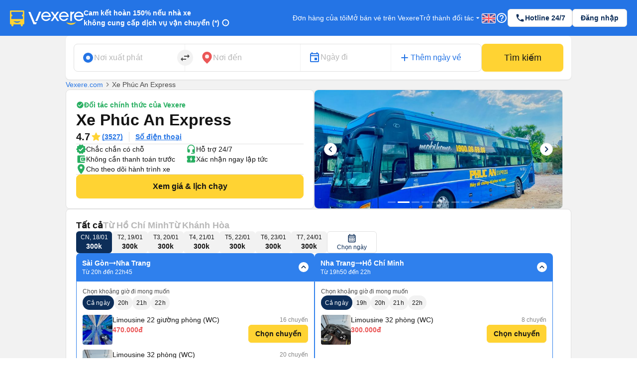

--- FILE ---
content_type: text/html; charset=utf-8
request_url: https://www.google.com/recaptcha/api2/aframe
body_size: 149
content:
<!DOCTYPE HTML><html><head><meta http-equiv="content-type" content="text/html; charset=UTF-8"></head><body><script nonce="vuuIBLIby8MSJ8ucc01VgA">/** Anti-fraud and anti-abuse applications only. See google.com/recaptcha */ try{var clients={'sodar':'https://pagead2.googlesyndication.com/pagead/sodar?'};window.addEventListener("message",function(a){try{if(a.source===window.parent){var b=JSON.parse(a.data);var c=clients[b['id']];if(c){var d=document.createElement('img');d.src=c+b['params']+'&rc='+(localStorage.getItem("rc::a")?sessionStorage.getItem("rc::b"):"");window.document.body.appendChild(d);sessionStorage.setItem("rc::e",parseInt(sessionStorage.getItem("rc::e")||0)+1);localStorage.setItem("rc::h",'1768746837652');}}}catch(b){}});window.parent.postMessage("_grecaptcha_ready", "*");}catch(b){}</script></body></html>

--- FILE ---
content_type: image/svg+xml
request_url: https://289b3016d30fb49.cmccloud.com.vn/verified_250f0adbec/verified_250f0adbec.svg
body_size: 705
content:
<svg width="32" height="32" viewBox="0 0 32 32" fill="none" xmlns="http://www.w3.org/2000/svg">
<g clip-path="url(#clip0_21647_243008)">
<path d="M30.6663 16L27.413 12.28L27.8663 7.36L23.053 6.26667L20.533 2L15.9997 3.94667L11.4663 2L8.94634 6.25333L4.13301 7.33333L4.58634 12.2667L1.33301 16L4.58634 19.72L4.13301 24.6533L8.94634 25.7467L11.4663 30L15.9997 28.04L20.533 29.9867L23.053 25.7333L27.8663 24.64L27.413 19.72L30.6663 16ZM12.5063 21.3467L9.33301 18.1467C8.81301 17.6267 8.81301 16.7867 9.33301 16.2667L9.42634 16.1733C9.94634 15.6533 10.7997 15.6533 11.3197 16.1733L13.4663 18.3333L20.333 11.4533C20.853 10.9333 21.7063 10.9333 22.2263 11.4533L22.3197 11.5467C22.8397 12.0667 22.8397 12.9067 22.3197 13.4267L14.4263 21.3467C13.8797 21.8667 13.0397 21.8667 12.5063 21.3467Z" fill="#FFD333"/>
</g>
<defs>
<clipPath id="clip0_21647_243008">
<rect width="32" height="32" fill="white"/>
</clipPath>
</defs>
</svg>


--- FILE ---
content_type: image/svg+xml
request_url: https://229a2c9fe669f7b.cmccloud.com.vn/svgIcon/account_balance_wallet.svg
body_size: 571
content:
<svg width="16" height="16" viewBox="0 0 16 16" fill="none" xmlns="http://www.w3.org/2000/svg">
<g clip-path="url(#clip0_5088_55614)">
<path d="M6.66667 10.6667V5.33333C6.66667 4.6 7.26 4 8 4H14V3.33333C14 2.6 13.4 2 12.6667 2H3.33333C2.59333 2 2 2.6 2 3.33333V12.6667C2 13.4 2.59333 14 3.33333 14H12.6667C13.4 14 14 13.4 14 12.6667V12H8C7.26 12 6.66667 11.4 6.66667 10.6667ZM8.66667 5.33333C8.3 5.33333 8 5.63333 8 6V10C8 10.3667 8.3 10.6667 8.66667 10.6667H14.6667V5.33333H8.66667ZM10.6667 9C10.1133 9 9.66667 8.55333 9.66667 8C9.66667 7.44667 10.1133 7 10.6667 7C11.22 7 11.6667 7.44667 11.6667 8C11.6667 8.55333 11.22 9 10.6667 9Z" fill="#27AE60"/>
</g>
<defs>
<clipPath id="clip0_5088_55614">
<rect width="16" height="16" fill="white"/>
</clipPath>
</defs>
</svg>


--- FILE ---
content_type: application/javascript
request_url: https://229a2c9fe669f7b.cmccloud.com.vn/_next/static/ndXkxPrSNf_2Kc7YTnvat/pages/busOperator.js
body_size: 77561
content:
(window.webpackJsonp=window.webpackJsonp||[]).push([[97],{"+LkG":function(n,e,t){"use strict";t.d(e,"a",function(){return a}),t.d(e,"b",function(){return o}),t.d(e,"d",function(){return i}),t.d(e,"c",function(){return r}),t.d(e,"e",function(){return c}),t.d(e,"g",function(){return m}),t.d(e,"f",function(){return u}),t.d(e,"j",function(){return l}),t.d(e,"i",function(){return s}),t.d(e,"k",function(){return d}),t.d(e,"h",function(){return g});var a="BUS_OPERATOR/GA_BUS_OPERATOR",o="BUS_OPERATOR/GET_BUS_OPERATOR",i="BUS_OPERATOR/GET_BUS_OPERATOR_SUCCESS",r="BUS_OPERATOR/GET_BUS_OPERATOR_ERROR",c="BUS_OPERATOR/GET_VCMS_BUS_OPERATOR",m="BUS_OPERATOR/GET_VCMS_BUS_OPERATOR_SUCCESS",u="BUS_OPERATOR/GET_VCMS_BUS_OPERATOR_ERROR",l="BUS_OPERATOR/SET_ROUTE_INFO_OF_ROUTE_CONFIG",s="BUS_OPERATOR/SET_MIN_FARES_ROUTE_CONFIG",d="BUS_OPERATOR/SET_SHOW_FARE_CTA",g="BUS_OPERATOR/SET_IS_TRIP_ENDED_TODAY"},17:function(n,e,t){t("OAIh"),n.exports=t("QK52")},"1H1O":function(n,e,t){"use strict";(function(n){t.d(e,"e",function(){return D}),t.d(e,"a",function(){return E}),t.d(e,"b",function(){return M}),t.d(e,"d",function(){return I}),t.d(e,"c",function(){return O});var a=t("dfwq"),o=t("pLtp"),i=t.n(o),r=t("d04V"),c=t.n(r),m=t("6BQ9"),u=t.n(m),l=t("doui"),s=t("zrwo"),d=t("Wgwc"),g=t.n(d),p=t("mwIZ"),h=t.n(p),_=t("bt/X"),f=t.n(_),y=t("h0v8"),A=t("nEKg"),v=t("4EdP"),w=/((vietnam-airlines|vietjet-air|bamboo-airways|vietravel-airlines|pacific-airlines)-)*((tu-)([\w-]*))*(di-)([\w-]+).(.*)/i,T=/(vietnam-airlines|vietjet-air|bamboo-airways|vietravel-airlines|pacific-airlines)\.(\w+)/i,b=/((vietnam-airlines|vietjet-air|bamboo-airways|vietravel-airlines|pacific-airlines)-)*((from-)([\w-]*))*(to-)([\w-]+).(.*)/i,x={fromArea:"SGN",toArea:"HAN",fromAreaId:29,toAreaId:24},C=[{fromArea:"SGN",fromAreaId:29},{fromArea:"HAN",fromAreaId:24}],S=function(n){var e=n.indexOf("133752");return-1!==e&&(n[e]="566"),n},N=function(n,e){return(null===n||void 0===n?void 0:n.company)&&(null===n||void 0===n?void 0:n.fromAreaId)&&(null===n||void 0===n?void 0:n.toAreaId)?y.d.AIRLINE_FROM_TO_PAGE:(null===n||void 0===n?void 0:n.company)&&(null===n||void 0===n?void 0:n.toAreaId)?y.d.AIRLINE_TO_PAGE:(null===n||void 0===n?void 0:n.company)?y.d.AIRLINE_PAGE:(null===n||void 0===n?void 0:n.fromAreaId)&&(null===n||void 0===n?void 0:n.toAreaId)?y.d.FROM_TO_PAGE:(null===n||void 0===n?void 0:n.toAreaId)?y.d.TO_PAGE:(null===n||void 0===n?void 0:n.airport)?y.d.AIRPORT_PAGE:(null===e||void 0===e?void 0:e.includes("ve-may-bay-tet"))?y.d.TET_PAGE:y.d.FROM_TO_PAGE},D=function(n){var e,t,a,o,i=n.match(w),r=n.match(b),c=n.match(T),m=(null===(e=n.split("."))||void 0===e?void 0:e.pop())||"vi";if(i){var u=Object(l.default)(i,9),d=u[2],g=void 0===d?"":d,p=u[5],h=void 0===p?"":p,_=u[7],f=void 0===_?"":_,y=u[8],A=(void 0===y?"":y).split("."),v="0",D="0",E="";if(2===(A=S(A)).length){var M=A,I=Object(l.default)(M,2);D=I[0];var O=I[1];E=void 0===O?"":O}else{var B=A,G=Object(l.default)(B,3);v=G[0],D=G[1];var P=G[2];E=void 0===P?"":P}o={fromArea:h.replace(/-$/,""),toArea:f.replace(/-$/,""),fromAreaId:+v,toAreaId:+D,company:g,lang:E}}if(c){var L=Object(l.default)(c,3);o={company:L[1],lang:L[2]}}if(r&&"vi"!==m){var R=Object(l.default)(r,9),V=R[2],k=void 0===V?"":V,H=R[5],F=void 0===H?"":H,j=R[7],U=void 0===j?"":j,Q=R[8],Y=(void 0===Q?"":Q).split("."),K="0",X="0",z="";if(2===(Y=S(Y)).length){var q=Y,W=Object(l.default)(q,2);X=W[0];var J=W[1];z=void 0===J?"":J}else{var Z=Y,$=Object(l.default)(Z,3);K=$[0],X=$[1];var nn=$[2];z=void 0===nn?"":nn}o={fromArea:F.replace(/-$/,""),toArea:U.replace(/-$/,""),fromAreaId:+K,toAreaId:+X,company:k,lang:z}}var en=null===(t=n.split("/"))||void 0===t?void 0:null===(a=t.pop())||void 0===a?void 0:a.split(".");if((null===en||void 0===en?void 0:en[0].includes("san-bay"))||(null===en||void 0===en?void 0:en[0].includes("airport"))){var tn=Object(l.default)(en,2);o={airport:tn[0],lang:tn[1]}}return Object(s.a)({},function(n){if(!(null===n||void 0===n?void 0:n.fromAreaId)&&!(null===n||void 0===n?void 0:n.toAreaId))return Object(s.a)({},x,n);if(!(null===n||void 0===n?void 0:n.fromAreaId)){var e=C.find(function(e){return e.fromAreaId!==(null===n||void 0===n?void 0:n.toAreaId)});return Object(s.a)({},e,n)}return n}(o),{type:N(o,n)})},E=function(n){for(var e=n.minDate,t=n.maxDate,a=n.dayLimit,o=[],i=g()(e),r=g()(t),c=a||30,m=0;m<c;m+=1){var u=i.add(m,"day");if(u.isAfter(r))break;o.push({date:u.toDate(),dateStr:u.format("YYYY-MM-DD"),day:u.date(),month:u.month()+1,year:u.year(),dayOfWeek:u.day()})}return o},M=function(e){var t=e.date,a=e.minDate,o=e.maxDate,i=e.dayLimit,r=g()(t),m=g()(),s=m,d=a?g()(a):g()(),p=o?g()(o):g()();p=d.month()===p.month()?p.add(1,"month"):p.add(15,"day");var h=r.subtract(15,"day");m.isBefore(h)&&(s=h),a&&(s=d);var _=o?p.startOf("day").diff(s.startOf("day"),"day")+1:u()(n.env.NEXT_PUBLIC_FLIGHT_CALENDAR_DAY_LIMIT||"30",10),f=s.subtract(1,"day"),y=i||(_<0?-_:_)||0;return c()({length:y},function(){var n=(f=f.add(1,"day")).year(),e=f.month()+1,t=f.date(),a=Object(v.b)(t,e,n,7),o=Object(l.default)(a,2),i=o[0],r=o[1];return{date:f.toDate(),dateStr:f.format("YYYY-MM-DD"),day:t,month:e,year:n,dayOfWeek:f.day(),minFare:"",id:"",dayVN:i,monthVN:r,airline:{name:""}}})},I=function(n){if(!n)return null;var e=[],t=null===n||void 0===n?void 0:n.grouped_by_flight_name_seo_route;return t?(i()(t).forEach(function(n){var o=t[n],r=A.a;o&&i()((null===o||void 0===o?void 0:o.min_flight_by_airline)||{}).filter(function(n){return!!n&&"BL"!==n}).map(function(n){"".concat(n,"_VXR_MARKUP");var t,i=null===o||void 0===o?void 0:null===(t=o.min_flight_by_airline[n])||void 0===t?void 0:t.map(function(e){return Object(s.a)({},e,{total_price_adult:(null===e||void 0===e?void 0:e.final_min_fare)||(null===e||void 0===e?void 0:e.total_price_adult),airline:r[n]||""})});return e.push.apply(e,Object(a.default)(i)),!0})}),f()(e,"pickup_date")):{}},O=function(n){var e=null;if(h()(n,"grouped_by_flight_name_seo_route")){var t=n.grouped_by_flight_name_seo_route;i()(t).forEach(function(n){var a=t[n];e?a.lowest_price&&a.lowest_price<e.lowest_price&&(e=a):e=a})}return e||{}}}).call(this,t("8oxB"))},"1M3c":function(n,e,t){"use strict";t.d(e,"g",function(){return o}),t.d(e,"d",function(){return i}),t.d(e,"e",function(){return r}),t.d(e,"m",function(){return c}),t.d(e,"o",function(){return m}),t.d(e,"n",function(){return u}),t.d(e,"h",function(){return l}),t.d(e,"l",function(){return s}),t.d(e,"a",function(){return d}),t.d(e,"b",function(){return g}),t.d(e,"c",function(){return p}),t.d(e,"f",function(){return h}),t.d(e,"p",function(){return _}),t.d(e,"r",function(){return f}),t.d(e,"q",function(){return y}),t.d(e,"i",function(){return A}),t.d(e,"k",function(){return v}),t.d(e,"j",function(){return w});var a=t("IuY5"),o=function(n){return{type:a.d,payload:n}},i=function(n){return{type:a.j,payload:n}},r=function(n,e){return{type:a.k,payload:n,data:e}},c=function(n){var e=n.lang;return{type:a.l,payload:{lang:e}}},m=function(n){var e=n.lang;return{type:a.n,payload:{lang:e}}},u=function(n){var e=n.lang,t=n.slug;return{type:a.m,payload:{lang:e,slug:t}}},l=function(n,e){return{type:a.e,payload:n,err:e}},s=function(n,e){return{type:a.i,payload:n,data:e}},d=function(n){return{type:a.c,payload:n}},g=function(n){return{type:a.a,payload:n}},p=function(n,e){return{type:a.b,payload:n,data:e}},h=function(n,e){return{type:a.p,payload:n,data:e}},_=function(n){return{type:a.q,payload:n}},f=function(n,e){return{type:a.s,payload:n,data:e}},y=function(n,e){return{type:a.r,payload:n,error:e}},A=function(n){return{type:a.f,payload:n}},v=function(n,e){return{type:a.h,payload:n,data:e}},w=function(n,e){return{type:a.g,payload:n,error:e}}},"1hks":function(n,e,t){"use strict";t.d(e,"a",function(){return o}),t.d(e,"b",function(){return i}),t.d(e,"c",function(){return r});var a=t("zrwo");function o(n){var e;return null===n||void 0===n?void 0:null===(e=n.toString())||void 0===e?void 0:e.replace(/\B(?=(\d{3})+(?!\d))/g,".")}var i=function(n){var e=arguments.length>1&&void 0!==arguments[1]?arguments[1]:"\u0111";return"".concat(o(n)).concat(e)},r=function(n,e){var t=e.fareAdt,o=e.fareChd,i=e.fareInf,r=e.feeAdt,c=e.feeChd,m=e.feeInf,u=e.serviceFeeAdt,l=e.serviceFeeChd,s=e.serviceFeeInf,d=e.taxAdt,g=e.taxChd,p=e.taxInf,h=n.route.schedules[0].markupAmount,_=t+h,f=o+h,y=_+r+u+d,A=f+c+l+g,v=i+m+s+p,w=y+A+v,T=y-_+t,b=A-f+o,x=Object(a.a)({},n.route.schedules[0],{fareAdult:_,fareChild:f,fareInfant:i,feeAdult:r,feeChild:c,feeInfant:m,serviceFeeAdult:u,serviceFeeChild:l,serviceFeeInfant:s,taxAdult:d,taxChild:g,taxInfant:p,totalPriceAdult:y,totalPriceChild:A,totalPriceInfant:v,totalPrice:w,fareAdultOriginal:t,fareChildOriginal:o,totalPriceAdultOriginal:T,totalPriceChildOriginal:b});return n.route.schedules[0]=x,n}},"4IIj":function(n,e,t){"use strict";t.d(e,"a",function(){return o});var a=t("G4qV"),o=Object(a.a)(function(n){return n.savedCouponsReducer.savedCoupons},function(n){return n||[]})},"4Ocg":function(n,e,t){"use strict";t.d(e,"a",function(){return r}),t.d(e,"b",function(){return c});var a=t("mwIZ"),o=t.n(a),i=t("zRM8"),r={GENERAL_CRITERIA:"buyTicketOnline",SORT:"sortTrips",PAY_METHOD:"paymentMethods",FAC:"facility",SERVICE:"service",PICKUP:"pickupPoints",DROP_OFF:"dropOffPoints",SEAT:"available_seat",SEAT_POSITION:"seat_position",PRICE:"fare",RATE:"rating",TIME:"time",TIMES:"times",ARRIVAL:"arrivalTime",OPERATOR:"operators",SEAT_TYPE:"kindChairBed",SEAT_TEMPLATE_NAME:"seatTemplateName"},c=function(n,e){var t="";switch(e){case r.TIMES:var a=o()(n,"".concat(r.TIMES,".[0]"));t=(null===a||void 0===a?void 0:a.min)&&(null===a||void 0===a?void 0:a.max)?"".concat(a.min," - ").concat(a.max):null;break;case r.OPERATOR:var c=o()(n,r.OPERATOR);t=!!(null===c||void 0===c?void 0:c.length)?null===c||void 0===c?void 0:c.length:null;break;case r.PRICE:var m=o()(n,r.PRICE);t=(null===m||void 0===m?void 0:m.min)&&(null===m||void 0===m?void 0:m.max)?"".concat(Object(i.o)(m.min)," - ").concat(Object(i.o)(m.max)):null;break;case r.PICKUP:var u=o()(n,r.PICKUP);t=!!(null===u||void 0===u?void 0:u.length)?null===u||void 0===u?void 0:u.length:null;break;case r.DROP_OFF:var l=o()(n,r.DROP_OFF);t=!!(null===l||void 0===l?void 0:l.length)?null===l||void 0===l?void 0:l.length:null;break;case r.GENERAL_CRITERIA:var s=o()(n,r.GENERAL_CRITERIA);t=!!(null===s||void 0===s?void 0:s.length)?null===s||void 0===s?void 0:s.length:null;break;case r.SEAT:var d=o()(n,r.SEAT);t=(null===d||void 0===d?void 0:d.min)&&(null===d||void 0===d?void 0:d.max)?"".concat(d.min," - ").concat(d.max):null;break;case r.SEAT_POSITION:var g=o()(n,r.SEAT_POSITION);t=!!(null===g||void 0===g?void 0:g.length)?null===g||void 0===g?void 0:g.length:null;break;case r.SEAT_TEMPLATE_NAME:var p=o()(n,r.SEAT_TEMPLATE_NAME);t=!!(null===p||void 0===p?void 0:p.length)?null===p||void 0===p?void 0:p.length:null;break;case r.SEAT_TYPE:var h=o()(n,r.SEAT_TYPE);t=!!(null===h||void 0===h?void 0:h.length)?null===h||void 0===h?void 0:h.length:null;break;case r.RATE:var _=o()(n,r.RATE);t=(null===_||void 0===_?void 0:_.min)&&(null===_||void 0===_?void 0:_.max)?_.min:null}return t}},"7tbW":function(n,e,t){var a=t("LGYb");n.exports=function(n){return n&&n.length?a(n):[]}},"8o0p":function(n,e,t){"use strict";t.d(e,"n",function(){return x}),t.d(e,"c",function(){return C}),t.d(e,"e",function(){return S}),t.d(e,"m",function(){return N}),t.d(e,"f",function(){return D}),t.d(e,"b",function(){return E}),t.d(e,"l",function(){return M}),t.d(e,"h",function(){return I}),t.d(e,"a",function(){return O}),t.d(e,"g",function(){return B}),t.d(e,"o",function(){return P}),t.d(e,"d",function(){return L}),t.d(e,"p",function(){return R}),t.d(e,"j",function(){return V}),t.d(e,"i",function(){return k}),t.d(e,"k",function(){return H});var a=t("9Jkg"),o=t.n(a),i=t("pLtp"),r=t.n(i),c=t("zrwo"),m=t("doui"),u=t("LR/J"),l=t.n(u),s=t("dfwq"),d=t("d04V"),g=t.n(d),p=t("Wgwc"),h=t.n(p),_=t("LvDl"),f=t("X9kr"),y=t("PoKQ"),A=t("Ri31"),v=t("wyBh"),w=t("1H1O"),T=t("1cBn"),b=t("DVvL"),x=function(n,e){return"NGM"===n?e("train:seat_type_soft","Ng\u1ed3i m\u1ec1m"):"NAM"===n?e("train:seat_type_sleeper_4","Gi\u01b0\u1eddng khoang 4"):"NAC"===n?e("train:seat_type_sleeper_6","Gi\u01b0\u1eddng khoang 6"):e("train:seat_type_soft","Ng\u1ed3i m\u1ec1m")},C=function(n,e){var t=new Date(n),a=[e("train:day_sunday","CN"),e("train:day_monday","T2"),e("train:day_tuesday","T3"),e("train:day_wednesday","T4"),e("train:day_thursday","T5"),e("train:day_friday","T6"),e("train:day_saturday","T7")][t.getDay()],o=t.getDate(),i=t.getMonth()+1;return{formattedDate:"".concat(a,", ").concat(o,"/").concat(i)}},S=function(n){var e=g()({length:7},function(e,t){return h()(n).subtract(7-t,"day").format("YYYY-MM-DD")}),t=g()({length:7},function(e,t){return h()(n).add(t+1,"day").format("YYYY-MM-DD")});return[].concat(Object(s.default)(e),[n],Object(s.default)(t))},N=function(){var n=new Date,e=n.getFullYear(),t=String(n.getMonth()+1).padStart(2,"0"),a=String(n.getDate()).padStart(2,"0");return"".concat(e,"-").concat(t,"-").concat(a)},D=function(){return h()().add(1,"day").format("YYYY-MM-DD")},E=function(n){var e=!(arguments.length>1&&void 0!==arguments[1])||arguments[1];return n&&e&&n.startsWith("Ga ")?Object(f.c)("".concat(n.replace("Ga ","")," Station")):n},M=function(n){if(!n)return null;try{var e=l()(A).find(function(e){var t=Object(m.default)(e,2)[1];return t.slug===n||t.slug_en===n});return e?e[0]:null}catch(t){return console.error("Error in getStationCodeBySlug:",t),null}},I=function(n){var e,t,a,o,i=n.asPath,r=n.reversePath,m=n.queryInfo,u=n.lang,l=(null===m||void 0===m?void 0:null===(e=m.from)||void 0===e?void 0:e.name)||(null===m||void 0===m?void 0:null===(t=m.from)||void 0===t?void 0:t.stateName)||"",s=u===v.LANG.EN?Object(f.c)(l):l,d=(null===m||void 0===m?void 0:null===(a=m.to)||void 0===a?void 0:a.name)||(null===m||void 0===m?void 0:null===(o=m.to)||void 0===o?void 0:o.stateName)||"",g=u===v.LANG.EN?Object(f.c)(d):d,p="";s&&g&&(p=u===v.LANG.EN?"Train tickets from ".concat(g," to ").concat(s):"V\xe9 t\xe0u h\u1ecfa t\u1eeb ".concat(g," \u0111i ").concat(s));var h=y.c.find(function(n){return null===i||void 0===i?void 0:i.includes(n.route)});return Object(c.a)({},h,{reverseRoute:r||"",reverseText:(null===h||void 0===h?void 0:h.reverseText)||p})},O=function(n){if(!n)return n;var e=n.trim();return e.toLowerCase().includes("district 3")||e.toLowerCase().includes("qu\u1eadn 3")?e:(["province","town","city","district","huy\u1ec7n","t\u1ec9nh","th\xe0nh ph\u1ed1","qu\u1eadn"].forEach(function(n){[new RegExp("^".concat(n,"\\s+"),"i"),new RegExp("\\s+".concat(n,"$"),"i"),new RegExp("^".concat(n,"$"),"i")].forEach(function(n){e=e.replace(n,"")})}),e.trim())},B=function(n){var e=arguments.length>1&&void 0!==arguments[1]?arguments[1]:"en",t=n%60||0,a=(n-t)/60||0;return e&&e.includes("vi")?a>0&&t>0?"".concat(a," gi\u1edd ").concat(t," ph\xfat"):a>0?"".concat(a," gi\u1edd"):t>0?"".concat(t," ph\xfat"):"0 ph\xfat":"".concat(a,"h").concat(t?"".concat(t,"m"):"")},G=function(n){if(!n||"string"!==typeof n)return"";var e=n.toLowerCase(),t={"\xe0":"a","\xe1":"a","\u1ea1":"a","\u1ea3":"a","\xe3":"a","\xe2":"a","\u1ea7":"a","\u1ea5":"a","\u1ead":"a","\u1ea9":"a","\u1eab":"a","\u0103":"a","\u1eb1":"a","\u1eaf":"a","\u1eb7":"a","\u1eb3":"a","\u1eb5":"a","\xe8":"e","\xe9":"e","\u1eb9":"e","\u1ebb":"e","\u1ebd":"e","\xea":"e","\u1ec1":"e","\u1ebf":"e","\u1ec7":"e","\u1ec3":"e","\u1ec5":"e","\xec":"i","\xed":"i","\u1ecb":"i","\u1ec9":"i","\u0129":"i","\xf2":"o","\xf3":"o","\u1ecd":"o","\u1ecf":"o","\xf5":"o","\xf4":"o","\u1ed3":"o","\u1ed1":"o","\u1ed9":"o","\u1ed5":"o","\u1ed7":"o","\u01a1":"o","\u1edd":"o","\u1edb":"o","\u1ee3":"o","\u1edf":"o","\u1ee1":"o","\xf9":"u","\xfa":"u","\u1ee5":"u","\u1ee7":"u","\u0169":"u","\u01b0":"u","\u1eeb":"u","\u1ee9":"u","\u1ef1":"u","\u1eed":"u","\u1eef":"u","\u1ef3":"y","\xfd":"y","\u1ef5":"y","\u1ef7":"y","\u1ef9":"y","\u0111":"d"};return r()(t).forEach(function(n){var a=new RegExp(n,"g");e=e.replace(a,t[n])}),e=(e=(e=(e=e.split(/[\s-]+/).filter(function(n){return n.length>0}).join("-")).replace(/[^a-z0-9-]/g,"")).replace(/-+/g,"-")).replace(/^-+|-+$/g,"")},P=function(n,e){if(!n)return!1;if(e&&e.includes("en"))return(n.match(/to/g)||[]).length>1;if(e&&e.includes("vi"))return(n.match(/di/g)||[]).length>1;var t=(n.match(/to/g)||[]).length,a=(n.match(/di/g)||[]).length;return t>1||a>1},L=function(n,e,t,a){if(!(null===n||void 0===n?void 0:n.from)||!(null===n||void 0===n?void 0:n.to)||!e||!t||!a)return null;var o=a===v.LANG.EN?"en":"vi",i=a===v.LANG.EN?"trains":"ve-tau-hoa",r=a===v.LANG.EN?"from":"tu",c=a===v.LANG.EN?"to":"di",m=n.from.fullname||n.from.fullName||n.from.name||"",u=n.to.fullname||n.to.fullName||n.to.name||"",l=G(m),s=G(u);return l&&s?"/vn/".concat(i,"/").concat(r,"-").concat(l,"-").concat(c,"-").concat(s,".").concat(e,".").concat(t,".").concat(o):null},R=function(n,e){if(!n||0===n)return"";if("string"===typeof n)return n;if("number"===typeof n){var t=Math.floor(n/60),a=n%60,o=e&&e.includes("vi");if(t>0&&a>0)return o?"".concat(t," gi\u1edd ").concat(a," ph\xfat"):"".concat(t,"h ").concat(a,"m");if(t>0)return"".concat(t,o?" gi\u1edd":"h");if(a>0)return"".concat(a,o?" ph\xfat":"m")}return""},V=function(n){var e=arguments.length>1&&void 0!==arguments[1]?arguments[1]:[],t=arguments.length>2&&void 0!==arguments[2]&&arguments[2]?e.filter(function(n){return 12===n.monthVN&&n.dayVN>=26||1===n.monthVN&&n.dayVN<=4}):e.filter(function(n){return 12===n.monthVN&&n.dayVN>=25&&n.dayVN<=30});t=JSON.parse(o()(t));var a=n?Object(w.d)(n):null;if(a){var i={};r()(a).forEach(function(n){var e=n;try{if(/^\d{4}-\d{2}-\d{2}$/.test(n))e=n;else{var t=h()(n);t.isValid()&&(e=t.format("YYYY-MM-DD"))}}catch(o){e=n}i[e]=a[n]}),t.forEach(function(n){var e=n.dateStr,t=i[e]?Object(_.minBy)(i[e],"total_price_adult"):null;n.minFare=Object(T.j)(t?Math.round(t.total_price_adult/1e3):0),n.time=t?t.pickup_time:"",n.averageMinfare=t?t.total_price_adult:"",n.airline=t?t.airline:{},n.id=null===t||void 0===t?void 0:t.id,n.pickup_time=null===t||void 0===t?void 0:t.pickup_time,n.dropoff_time=null===t||void 0===t?void 0:t.dropoff_time})}return t},k=function(n){return(null===n||void 0===n?void 0:n.includes("trains"))||(null===n||void 0===n?void 0:n.includes("flights"))?v.LANG.EN:v.LANG.VN},H=function(n){var e,t,a=(null===n||void 0===n?void 0:null===(e=n.vehicle)||void 0===e?void 0:e.includes("ve-may-bay"))||(null===n||void 0===n?void 0:null===(t=n.vehicle)||void 0===t?void 0:t.includes("flights"));return(null===n||void 0===n?void 0:n.stationSlug)?a?b.a.AIRPORT_PAGE:b.a.TRAIN_STATION_PAGE:(null===n||void 0===n?void 0:n.companySlug)?a?b.a.AIRLINE_PAGE:b.a.TRAIN_COMPANY_PAGE:(null===n||void 0===n?void 0:n.fromId)&&(null===n||void 0===n?void 0:n.toId)?a?b.a.FROM_TO_PAGE:b.a.TRAIN_FROM_TO_PAGE:a?b.a.AIRPORT_PAGE:b.a.TRAIN_STATION_PAGE}},CpBc:function(n,e,t){var a=t("Y7ZC"),o=t("EP9H");a(a.G+a.F*(parseFloat!=o),{parseFloat:o})},DVvL:function(n,e,t){"use strict";t.d(e,"a",function(){return g}),t.d(e,"b",function(){return h});var a=t("ln6h"),o=t.n(a),i=t("O40h"),r=t("ZPNs"),c=t("wyBh"),m=t("C99U"),u=t.n(m),l=t("BkRI"),s=t.n(l),d={AIRLINE_PAGE:"/vcms/vex/vn/ve-may-bay/{{operator.slug}}.vi",AIRLINE_FROM_TO_PAGE:"/vcms/vex/vn/ve-may-bay/{{operator.slug}}-tu-{{d.from.slug}}-di-{{d.to.slug}}.{{d.from.id}}.{{d.to.id}}.vi",AIRLINE_TO_PAGE:"/vcms/vex/vn/ve-may-bay/{{operator.slug}}-di-{{d.to.slug}}.{{d.to.id}}.vi",FROM_TO_PAGE:{vi:"/vn/ve-may-bay/tu-{{d.from.slug}}-di-{{d.to.slug}}.{{d.from.id}}.{{d.to.id}}.vi",en:"/vn/ve-may-bay/tu-{{d.from.slug}}-di-{{d.to.slug}}.{{d.from.id}}.{{d.to.id}}.vi"},TO_PAGE:"/vcms/vex/vn/ve-may-bay/di-{{d.to.slug}}.{{d.to.id}}.vi",AIRPORT_PAGE:"/vcms/vex/vn/ve-may-bay/{{airport.slug}}.vi",TET_PAGE:"/vcms/vex/vn/ve-may-bay/ve-may-bay-tet.vi",FROM_TO_PAGE_EN:"/vcms/vex/vn/flights/from-{{d.from.slug}}-to-{{d.to.slug}}.{{d.from.id}}.{{d.to.id}}.en",HOME_PAGE:{vi:"/vn/ve-may-bay.vi",en:"/vn/flights.en"},HOME_PAGE_TRAIN:{vi:"homepage-vex-train",en:"homepage-vex-train"},ROUTE_FLIGHT_PAGE:{vi:"/vn/ve-may-bay/dat-ve-may-bay.vi",en:"/vn/flights/booking.en"},ROUTE_TRAIN_PAGE:{vi:"/vn/ve-tau-hoa/dat-ve-tau.vi",en:"/vn/ve-tau-hoa/dat-ve-tau.vi"},VETAUTET:{vi:"/vcms/vex/vn/ve-tau-hoa/ve-tau-hoa-tet.vi",en:"/vcms/vex/vn/ve-tau-hoa/ve-tau-hoa-tet.vi"},TRAIN_FROM_TO_PAGE:{vi:"/vcms/vex/vn/ve-tau-hoa/tu-{{d.from.slug}}-di-{{d.to.slug}}.{{d.from.id}}.{{d.to.id}}.vi",en:"/vcms/vex/vn/ve-tau-hoa/tu-{{d.from.slug}}-di-{{d.to.slug}}.{{d.from.id}}.{{d.to.id}}.vi"},TRAIN_STATION_PAGE:{vi:"/vcms/vex/vn/ve-tau-hoa/{{d.station.name}}.vi",en:"/vcms/vex/vn/ve-tau-hoa/{{d.station.name}}.vi"},TRAIN_COMPANY_PAGE:{vi:"/vcms/vex/vn/ve-tau-hoa/ve-tau-{{d.company.slug}}.vi",en:"/vcms/vex/vn/ve-tau-hoa/ve-tau-{{d.company.slug}}.vi"},BUS_VEXETET:{vi:"bus-vexetet",en:"bus-vexetet"},LANDING_PAGE_UU_DAI:{vi:"landing-page-uu-dai",en:"landing-page-uu-dai"},LANDING_PAGE_SE_CHIA:{vi:"bus-ld-se-chia",en:"bus-ld-se-chia"},BUS_FLASH_SALE:{vi:"bus-flash-sale",en:"bus-flash-sale"},BUS_PAGE_MOBILE:{vi:"bus-page-mobile",en:"bus-page-mobile"}},g={AIRLINE_PAGE:"AIRLINE_PAGE",AIRPORT_PAGE:"AIRPORT_PAGE",AIRLINE_FROM_TO_PAGE:"AIRLINE_FROM_TO_PAGE",AIRLINE_TO_PAGE:"AIRLINE_TO_PAGE",FROM_TO_PAGE:"FROM_TO_PAGE",TO_PAGE:"TO_PAGE",TET_PAGE:"TET_PAGE",TRAIN_TET_PAGE:"TRAIN_TET_PAGE",FROM_TO_PAGE_EN:"FROM_TO_PAGE_EN",TRAIN_FROM_TO_PAGE:"TRAIN_FROM_TO_PAGE",TRAIN_FROM_TO_PAGE_EN:"TRAIN_FROM_TO_PAGE_EN",TRAIN_STATION_PAGE:"TRAIN_STATION_PAGE",TRAIN_COMPANY_PAGE:"TRAIN_COMPANY_PAGE"},p=function(n,e){return"".concat(c.URL.VCMS,"/api/page-templates?filters[slug][$eq]=").concat(d[n][e],"&populate=deep&locale=").concat(e)},h=function(){var n=Object(i.default)(o.a.mark(function n(e){var t,a,i,m,l,d,g,h;return o.a.wrap(function(n){for(;;)switch(n.prev=n.next){case 0:if(t=e.pageType,a=e.lang,i=e.cacheTime,m=void 0===i?36e5:i,n.prev=1,a=a===c.LANG.EN?"en":"vi",l={Authorization:"Bearer ","Content-Type":"application/x-www-form-urlencoded"},d=p(t,a),(g=u.a.get(d))&&"production"===c.ENV){n.next=12;break}return n.next=9,Object(r.a)({url:d,options:{method:"GET",headers:l}});case 9:h=n.sent,g=(null===h||void 0===h?void 0:h.data)||null,u.a.put(d,g,m);case 12:return n.abrupt("return",s()(g));case 15:return n.prev=15,n.t0=n.catch(1),n.abrupt("return",void 0);case 18:case"end":return n.stop()}},n,null,[[1,15]])}));return function(e){return n.apply(this,arguments)}}()},E6WJ:function(n,e,t){"use strict";t.r(e);var a=t("ln6h"),o=t.n(a),i=t("zrwo"),r=t("O40h"),c=t("q1tI"),m=t.n(c),u=t("m/Pd"),l=t.n(u),s=(t("mwIZ"),t("k7Sn")),d=t("Y3Tr"),g=t("IChs"),p=t("z35k"),h=t("1M3c"),_=t("KpD7"),f=t("ZOHU"),y=t("bHPP"),A=t("Y0NT"),v=t("iVBQ"),w=t("ZFVK"),T=t("jkJ8"),b=t("XkF+"),x=t("oZtI"),C=t("gtzJ"),S=t("DVvL"),N=t("+LkG"),D=o.a.mark(M),E=o.a.mark(I);function M(n){var e;return o.a.wrap(function(t){for(;;)switch(t.prev=t.next){case 0:return t.prev=0,t.next=3,Object(x.b)(S.b,n.payload);case 3:return e=t.sent,t.next=6,Object(x.e)(Object(f.d)({vcms:e}));case 6:t.next=14;break;case 8:return t.prev=8,t.t0=t.catch(0),console.log("err getAllCompanySaga"),C.b(t.t0),t.next=14,Object(x.e)(Object(f.c)());case 14:case"end":return t.stop()}},D,null,[[0,8]])}function I(){return o.a.wrap(function(n){for(;;)switch(n.prev=n.next){case 0:return n.next=2,Object(x.j)(N.e,M);case 2:case"end":return n.stop()}},E)}I.key="busOperatorSaga";var O=I,B=t("9fDR"),G=t("UgXd"),P=t.n(G),L=t("Zy5F"),R=t("ntO1"),V=t("wyBh"),k=P()(function(){return Promise.all([t.e(0),t.e(9)]).then(t.bind(null,"yWhX"))},{loading:function(){return m.a.createElement(L.a,null)},loadableGenerated:{webpack:function(){return["yWhX"]},modules:["../components/mobile/busOperator/index-v2"]}}),H=P()(function(){return Promise.all([t.e(0),t.e(9)]).then(t.bind(null,"3RzS"))},{loading:function(){return m.a.createElement(L.a,null)},loadableGenerated:{webpack:function(){return["3RzS"]},modules:["../components/mobile/busOperator/index"]}}),F=P()(function(){return Promise.all([t.e(0),t.e(53)]).then(t.bind(null,"ifLZ"))},{loading:function(){return m.a.createElement(R.a,null)},loadableGenerated:{webpack:function(){return["ifLZ"]},modules:["../components/desktop/busOperator"]}}),j=P()(function(){return Promise.all([t.e(0),t.e(53)]).then(t.bind(null,"b8J7"))},{loading:function(){return m.a.createElement(R.a,null)},loadableGenerated:{webpack:function(){return["b8J7"]},modules:["../components/desktop/busOperator/index-v2"]}}),U=function(n){if(404===n.statusCode)return m.a.createElement(A.default,{statusCode:404,ua:n.ua});var e=function(n){var e,t,a,o,i,r,c=(null===(e=n.data)||void 0===e?void 0:null===(t=e.companyInfoAndReview)||void 0===t?void 0:null===(a=t.overall)||void 0===a?void 0:a.comp_id)||+(null===(o=n.data)||void 0===o?void 0:null===(i=o.companyInfoAndReview)||void 0===i?void 0:null===(r=i.company_info)||void 0===r?void 0:r.id);return V.LIST_BUS_OPERATOR_NOT_APPLY_NEW_PAGE.includes(c)?n.ua.isMobile?k:j:n.ua.isMobile?H:F}(n),t=n.data.geolocation||{},a=t.lat,o=t.long;return m.a.createElement(m.a.Fragment,null,m.a.createElement(l.a,null,!!a&&!!o&&m.a.createElement(m.a.Fragment,null,m.a.createElement("meta",{property:"vexere_com:location:latitude",content:a,key:"lat"}),m.a.createElement("meta",{property:"vexere_com:location:longitude",content:o,key:"long"})),m.a.createElement("script",{async:!0,src:"https://pagead2.googlesyndication.com/pagead/js/adsbygoogle.js?client=ca-pub-8911037893420537",crossOrigin:"anonymous"})),m.a.createElement(e,n))};U.getInitialProps=function(){var n=Object(r.default)(o.a.mark(function n(e){var t,a,r,c,m,u,l,s,A,v,w,T,b,x;return o.a.wrap(function(n){for(;;)switch(n.prev=n.next){case 0:return t=e.ctx,a=t.isServer,r=t.query,c=t.store,m=t.res,u=t.req,l=u.path,a||(l=window.location.pathname),s=r.lang,A=r.kind,v=Object(_.h)(A,s),n.prev=6,n.next=9,Object(p.a)(l,s);case 9:if(T=n.sent,c.dispatch(Object(f.a)(T.data)),c.dispatch(Object(f.b)({pageType:"BUS_PAGE_MOBILE",lang:s})),!(b=null===T||void 0===T?void 0:null===(w=T.data)||void 0===w?void 0:w.urlRedirect)){n.next=15;break}return n.abrupt("return",m.redirect(b));case 15:return n.next=17,Object(_.e)(T,s);case 17:return x=n.sent,c.dispatch(Object(h.a)({lang:s,companyId:x.id||0,type:v,url:u.url})),c.dispatch(Object(d.a)({page:g.a.BUS_OPERATOR_PAGE,scope:x.id})),c.dispatch(Object(y.c)()),c.dispatch(Object(y.i)()),n.abrupt("return",{isServer:a,query:r,namespacesRequired:["common","busOperator","payment"],data:Object(i.a)({},x,{type:v})});case 25:return n.prev=25,n.t0=n.catch(6),console.log("loi trang nha xe ",u.path),m.statusCode=404,n.abrupt("return",{isServer:a,query:r,namespacesRequired:["common","busOperator"],data:{},statusCode:404});case 30:case"end":return n.stop()}},n,null,[[6,25]])}));return function(e){return n.apply(this,arguments)}}();e.default=Object(B.a)([v.a,w.a,T.a,b.a,O])(Object(s.withTranslation)(["common","booking","busOperator","payment","companyInfo","route"])(U))},EP9H:function(n,e,t){var a=t("5T2Y").parseFloat,o=t("oc46").trim;n.exports=1/a(t("5pKv")+"-0")!==-1/0?function(n){var e=o(String(n),3),t=a(e);return 0===t&&"-"==e.charAt(0)?-0:t}:a},IChs:function(n,e,t){"use strict";t.d(e,"b",function(){return a}),t.d(e,"e",function(){return o}),t.d(e,"d",function(){return i}),t.d(e,"c",function(){return r}),t.d(e,"a",function(){return c});var a="BANNER/GET_BANNERS",o="BANNER/GET_BANNERS_SUCCESS",i="BANNER/GET_BANNERS_PAYMENT_SUCCESS",r="BANNER/GET_BANNERS_FAIL",c={HOME_PAGE:"1",ROUTE_PAGE:"2",BUS_OPERATOR_PAGE:"3",BUS_STATION_PAGE:"4",PAYMENT_PAGE:"5",POPUP:"6"}},IVxI:function(n,e,t){"use strict";t.d(e,"a",function(){return r}),t.d(e,"b",function(){return c});var a=t("zrwo"),o=t("d+sv"),i={VN:"Vietnam Airlines",VJ:"Vietjet Air",QH:"Bamboo Airways",VU:"Vietravel Airlines",BL:"Pacific Airlines"},r=function(n,e){var t,r={};return n.forEach(function(n){var t,c,m=n.parent||"main";if(n.content&&(n.content=Object(o.a)(n.content,e),n.content=Object(o.a)(n.content,e)),"companyToCityFlightSection"===n.name&&e.companyOperatorAll){var u=[],l=e.companyOperatorAll||{};(e.d.airlineList||[]).forEach(function(t){var r,c=i[t],m=l.find(function(n){return n.name===c});null===(r=n.paragraphs)||void 0===r||r.forEach(function(n){var i,r={airlineCode:t,content:Object(o.a)(n.value,Object(a.a)({},e,{operator:Object(a.a)({},m,{slug:null===m||void 0===m?void 0:null===(i=m.slug)||void 0===i?void 0:i.replace(".en","")}),domain:"vexere.com"}))};u.push(r)})}),n.paragraphs=u}else if(n.paragraphs){var s;n.paragraphs=null===(s=n.paragraphs)||void 0===s?void 0:s.map(function(n){return Object(o.a)(n.value,e)})}if("elements.faq-list"===n.__component&&n.FAQs){var d=n.FAQs,g=null===d||void 0===d?void 0:d.map(function(n){return{"@type":"Question",name:Object(o.a)(n.question,e),acceptedAnswer:{"@type":"Answer",text:Object(o.a)(n.answer,e)}}});n.metaFaq={"@context":"https://schema.org","@type":"FAQPage",mainEntity:g}}n.links&&(n.links=null===(c=n.links)||void 0===c?void 0:c.map(function(n){return n.url&&(n.url=Object(o.a)(n.url,e)),n.text&&(n.text=Object(o.a)(n.text,e)),n}));(null===(t=n.ui)||void 0===t?void 0:t.cssStyle)&&(n.ui.cssStyle=Object(o.a)(n.ui.cssStyle,e)),r[m]?r[m].push(n):r[m]=[n]}),r.main?null===(t=r.main)||void 0===t?void 0:t.map(function(n){return function n(e,t,a){var o;return e&&e.name&&t[e.name]?(e.children=null===(o=t[e.name])||void 0===o?void 0:o.map(function(e){return n(e,t,a)}),e):e}(n,r,e)}):n},c=function(n,e){return Object(o.a)(n,e)}},IuY5:function(n,e,t){"use strict";t.d(e,"d",function(){return a}),t.d(e,"e",function(){return o}),t.d(e,"i",function(){return i}),t.d(e,"l",function(){return r}),t.d(e,"m",function(){return c}),t.d(e,"n",function(){return m}),t.d(e,"c",function(){return u}),t.d(e,"a",function(){return l}),t.d(e,"b",function(){return s}),t.d(e,"j",function(){return d}),t.d(e,"k",function(){return g}),t.d(e,"o",function(){return p}),t.d(e,"p",function(){return h}),t.d(e,"q",function(){return _}),t.d(e,"s",function(){return f}),t.d(e,"r",function(){return y}),t.d(e,"f",function(){return A}),t.d(e,"h",function(){return v}),t.d(e,"g",function(){return w});var a="SEO/GET_SEO_DATA",o="SEO/GET_SEO_DATA_FAIL",i="SEO/GET_SEO_DATA_SUCCESS",r="SEO/GET_SEO_HOME",c="SEO/GET_SEO_LANDING_PAGE",m="SEO/GET_SEO_LIMOUSINE",u="SEO/GET_SEO_BUS_INFO",l="SEO/GET_CMS_ROUTE",s="SEO/GET_CMS_ROUTE_SUCCESS",d="SEO/GET_SEO_FLIGHT_DATA_DATA",g="SEO/GET_SEO_FLIGHT_DATA_DATA_SUCCESS",p="SEO/GET_SEO_ROUTE_FLIGHT_DATA",h="SEO/GET_SEO_ROUTE_FLIGHT_DATA_SUCCESS",_="SEO/GET_SEO_TRAIN_DATA",f="SEO/GET_SEO_TRAIN_DATA_SUCCESS",y="SEO/GET_SEO_TRAIN_DATA_FAIL",A="SEO/GET_SEO_DATA_ROUTE_MAP",v="SEO/GET_SEO_DATA_ROUTE_MAP_SUCCESS",w="SEO/GET_SEO_DATA_ROUTE_MAP_FAIL"},KpD7:function(n,e,t){"use strict";var a,o,i=t("ln6h"),r=t.n(i),c=t("zrwo"),m=t("O40h"),u=t("pLtp"),l=t.n(u),s=t("2wwy"),d=t.n(s),g=t("vYYK"),p=t("mwIZ"),h=t.n(p),_=t("wyBh"),f=t("zRM8"),y=t("eVuF"),A=t.n(y),v=t("p0XB"),w=t.n(v),T=t("C99U"),b=t.n(T),x=function(){var n=Object(m.default)(r.a.mark(function n(e){var t,a,o;return r.a.wrap(function(n){for(;;)switch(n.prev=n.next){case 0:if(t=!1,n.prev=1,null!==(a=b.a.get(e))&&void 0!==a){n.next=11;break}return n.next=6,fetch(e,{method:"HEAD"});case 6:o=n.sent,t=o&&o.ok,b.a.put(e,t,864e5),n.next=12;break;case 11:t=a;case 12:n.next=17;break;case 14:n.prev=14,n.t0=n.catch(1),t=!1;case 17:return n.abrupt("return",t);case 18:case"end":return n.stop()}},n,null,[[1,14]])}));return function(e){return n.apply(this,arguments)}}(),C=function(){var n=Object(m.default)(r.a.mark(function n(e){var t;return r.a.wrap(function(n){for(;;)switch(n.prev=n.next){case 0:if(e&&w()(e)){n.next=2;break}return n.abrupt("return",!1);case 2:return n.next=4,A.a.all(e.map(x));case 4:return t=n.sent,n.abrupt("return",t.some(function(n){return!0===n}));case 6:case"end":return n.stop()}},n)}));return function(e){return n.apply(this,arguments)}}();t.d(e,"a",function(){return S}),t.d(e,"b",function(){return D}),t.d(e,"h",function(){return E}),t.d(e,"g",function(){return M}),t.d(e,"c",function(){return I}),t.d(e,"f",function(){return O}),t.d(e,"d",function(){return B});var S=(a={},Object(g.default)(a,_.LANG.VN,{intro:"",phone:"so-dien-thoai-dia-chi",rating:"danh-gia",vexetet:"ve-xe-tet",policy:"dieu-kien-di-xe-khach"}),Object(g.default)(a,_.LANG.EN,{intro:"",phone:"phone-numbers-addresses",rating:"reviews-ratings",vexetet:"",policy:"covid-19-entry-requirement-detail"}),a),N=(o={},Object(g.default)(o,_.LANG.VN,{1:"S\u1ed1 \u0111i\u1ec7n tho\u1ea1i v\xe0 \u0111\u1ecba ch\u1ec9",2:"\u0110\xe1nh gi\xe1"}),Object(g.default)(o,_.LANG.EN,{1:"Phone numbers and addresses of",2:"Reviews and ratings of"}),o),D={FRONT_FACE_CAR:"M\u1eb7t tr\u01b0\u1edbc xe",INTERIOR:"n\u1ed9i th\u1ea5t"},E=function(n,e){n=n||"";var t=d()(S[e]).findIndex(function(e){return!!e&&n.includes(e)});return t<0?"0":"".concat(t)},M=function(n,e){var t=e.lang,a=e.query.busName;n="".concat(n);var o=t===_.LANG.EN?"".concat(a,"-bus"):"xe-".concat(a),i=d()(S[t])[n];return"1"===n&&(i+="-".concat(o)),"4"===n&&t!==_.LANG.EN&&(i+="-".concat(o,"-covid-19")),{companyNameUrl:o,kindName:i}},I=function(n,e){return l()(S[e]).findIndex(function(e){return e===n})},O=function(n,e){var t=e.lang,a=e.query,o=e.CompanyName,i=M(n,{lang:t,query:a}),r=i.companyNameUrl,c=i.kindName;return N[t][n]&&{name:"".concat(N[t][n]," ").concat(o),companyNameUrl:r,kindName:c}},B=function(n){var e,t=n.origin,a=n.lang,o=n.query,i=n.query.kind,r=(e={},Object(g.default)(e,_.LANG.VN,"".concat(_.LANG.EN)),Object(g.default)(e,_.LANG.EN,"".concat(_.LANG.VN)),e),c=E(i,r[a]),m=M(c,{lang:a,query:o}),u=m.companyNameUrl,l=m.kindName;return"".concat(t,"/").concat(a,"/").concat(u,"/").concat(l)};e.e=function(){var n=Object(m.default)(r.a.mark(function n(e,t){var a,o,i,m,u,l,s,d,g,p,y,A,v,w,T,b,x,S,N,D,E,M,I,O;return r.a.wrap(function(n){for(;;)switch(n.prev=n.next){case 0:return i=e.data,m=i.otherInfo,u=i.images,l=void 0===u?[]:u,s=i.vexetet,d=i.routeConfig,g=i.contact,p=i.companyInfoAndReview,y=void 0===p?{}:p,A=i.fare,v=void 0===A?[]:A,w=i.policy,T=void 0===w?{}:w,b=i.bannerFlashSale,x=i.is_vip_trip,S=void 0===x?0:x,N=y.company_info,D=y.overall,E=h()(y.bestRatings,"[0].images",[]),n.next=5,C(E);case 5:return M=n.sent,y.bestRatings=y.bestRatings.map(function(n){return Object(c.a)({},n,{isImagesInBestRatingsExists:M})}),I=_.LANG.EN===t?Object(f.N)(null===N||void 0===N?void 0:N.name):null===N||void 0===N?void 0:N.name,O=_.LANG.EN===t?null===b||void 0===b?void 0:b.banner_en:null===b||void 0===b?void 0:b.banner_vi,n.abrupt("return",{res:e,id:null===N||void 0===N?void 0:N.id,qr_code_image:m.qr_code_image,companyName:I,images:l.map(function(n){return{image_id:n.image_id,caption:_.LANG.EN===t?n.caption.en:n.caption.vi,title:_.LANG.EN===t?n.title.en:n.title.vi,alt:_.LANG.EN===t?n.alt.en:n.alt.vi,url:n.files["1000x600"]}}),company_info:{name:null===N||void 0===N?void 0:N.name,address_info:null===N||void 0===N?void 0:N.address_info,rating:null===D||void 0===D?void 0:D.rv_main_value,totalReview:null===D||void 0===D?void 0:D.count},description:!(_.LANG.VN===t)&&(null===N||void 0===N?void 0:N.english_description)||(null===N||void 0===N?void 0:N.description),vexetet:s,routeConfig:d,contacts:g,fare:v,companyInfoAndReview:y,ratingReview:{overall:+(null===y||void 0===y?void 0:null===(a=y.overall)||void 0===a?void 0:a.rv_main_value),overallCount:+(null===y||void 0===y?void 0:null===(o=y.overall)||void 0===o?void 0:o.count),rating:null===y||void 0===y?void 0:y.rating,reviews:null===y||void 0===y?void 0:y.reviews},policy:T,stickerFlashSale:O,isVipTrip:!!S});case 10:case"end":return n.stop()}},n)}));return function(e,t){return n.apply(this,arguments)}}()},L7WQ:function(n,e,t){"use strict";t.d(e,"a",function(){return w}),t.d(e,"d",function(){return T}),t.d(e,"b",function(){return b}),t.d(e,"c",function(){return x});var a=t("doui"),o=t("LR/J"),i=t.n(o),r=t("pLtp"),c=t.n(r),m=t("zrwo"),u=t("ok/s"),l=t("mwIZ"),s=t.n(l),d=t("bt/X"),g=t.n(d),p=t("E+oP"),h=t.n(p),_=t("wig9"),f=t.n(_),y=t("wyBh"),A=t("zRM8"),v={1:"%",2:"\u0111"},w={POSITIVE:"POSITIVE",CRITICAL:"CRITICAL",NEGATIVE:"NEGATIVE",DISABLED:"DISABLED"},T=function(n,e,t){var a={};return(a=n.data).detail=a.detail.map(function(n){var a=n;"1"===n.currency&&"100"===n.fee&&n.disable_cancel&&(a.feeTextId="companyInfo:bookingCompanyInfo.cancellationPolicy.cancelMessage.notAllowedCancelation"),+n.fee?a.fee="".concat(2===+n.currency?Object(A.o)(n.fee,t,!0):n.fee).concat(2!==+n.currency?v[+n.currency]:""):a.feeTextId="companyInfo:bookingCompanyInfo.cancellationPolicy.cancelMessage.free";var o=Number(a.from),i=Number(a.to),r=Number(a.from_minutes),c=Number(a.to_minutes);return o||!i&&!c?!o&&!r||i?(o||r)&&(i||c)?(a.fromTime=c?Object(u.a)(e).subtract(c,"minutes"):Object(u.a)(e).subtract(i||0,"hour"),a.toTime=r?Object(u.a)(e).subtract(r,"minutes"):Object(u.a)(e).subtract(o||0,"hour")):o||i||(r?a.toTime=Object(u.a)(e).subtract(r,"minutes"):c?a.fromTime=Object(u.a)(e).subtract(c,"minutes"):a.fromTextId="companyInfo:bookingCompanyInfo.cancellationPolicy.cancelMessage.afterBooking"):(a.fromTextId="companyInfo:bookingCompanyInfo.cancellationPolicy.cancelMessage.afterBooking",a.toTime=r?Object(u.a)(e).subtract(r,"minutes"):Object(u.a)(e).subtract(o||0,"hour")):a.fromTime=c?Object(u.a)(e).subtract(c,"minutes"):Object(u.a)(e).subtract(i||0,"hour"),a}),t===y.LANG.EN&&(a.note=a.english_note),a.contentDefaultId="companyInfo:bookingCompanyInfo.cancellationPolicy.contentDefault",a.detail.length||(a.noteId="companyInfo:bookingCompanyInfo.cancellationPolicy.noteDefault"),a.timeDeparture=e,a},b=function(n){var e=n.cancellationPolicy,t=n.t;return s()(e,"detail",[]).map(function(n){var e=Object(m.a)({},n);return n.feeTextId?(e.fee=t(n.feeTextId),e.feeText=t(n.feeTextId)):(e.feeText=e.fee,e.fee="".concat(t("companyInfo:bookingCompanyInfo.cancellationPolicy.cancelFeeLabel")," ").concat(e.fee)),n.fromTextId?e.fromText=t(n.fromTextId):n.fromTime&&(e.fromText=Object(u.a)(e.fromTime).format("HH:mm DD/MM/YYYY")),n.toTextId?e.toText=t(n.toTextId):n.toTime&&(e.toText=Object(u.a)(e.toTime).format("HH:mm DD/MM/YYYY")),Object(m.a)({},n,{from:e.fromText,to:e.toText,fee:e.fee,feeText:e.feeText})})},x=function(n,e){var t=arguments.length>2&&void 0!==arguments[2]&&arguments[2],o=s()(n,"detail",[]).sort(function(n,e){return(+(null===n||void 0===n?void 0:n.min_tickets)||+(null===n||void 0===n?void 0:n.minTickets))>(+(null===e||void 0===e?void 0:e.min_tickets)||+(null===e||void 0===e?void 0:e.minTickets))?1:(+(null===n||void 0===n?void 0:n.min_tickets)||+(null===n||void 0===n?void 0:n.minTickets))<(+(null===e||void 0===e?void 0:e.min_tickets)||+(null===e||void 0===e?void 0:e.minTickets))?-1:0}),r=g()(o,function(n){return"".concat((null===n||void 0===n?void 0:n.min_tickets)||(null===n||void 0===n?void 0:n.minTickets),"-").concat((null===n||void 0===n?void 0:n.max_tickets)||(null===n||void 0===n?void 0:n.maxTickets)||999)});if(!h()(r)){var m=c()(r).length>1;return i()(r).map(function(n){var o=Object(a.default)(n,2),i=o[0],r=o[1],c=i?i.split("-"):[];return{key:i,keyText:f()(c).length>1&&c[0]&&c[1]&&"null"!==c[0]&&"null"!==c[1]&&"undefined"!==c[0]&&"undefined"!==c[1]?e("companyInfo:bookingCompanyInfo.cancellationPolicy.text.fromTo",{numberOfTickets:i}):e("companyInfo:bookingCompanyInfo.cancellationPolicy.text.from",{number:c[0]}),data:C(r,e,t),isMultiGroup:!t&&m,minTickets:Number(c[0]),maxTickets:c[1]?Number(c[1]):null}})}return[]},C=function(n,e,t){var a=Object(u.a)(),o=n.length-1;return t?[{fee:0,feeText:e("companyInfo:bookingCompanyInfo.cancellationPolicy.text.notAllowed"),text:e("companyInfo:bookingCompanyInfo.cancellationPolicy.text.afterBooking"),isAfterBooking:!0,isNotAllowed:!0,colorsType:w.NEGATIVE,isDisabledCancel:!0}]:n.sort(function(n,e){return n.fromTime?n.toTime?n.fromTime.diff(e.fromTime,"minute"):1:-1}).reduce(function(t,i,r){var c,m=i.fee?+(null===(c=i.fee.match(/\d+/))||void 0===c?void 0:c[0]):0,l=Number(i.from),s=Number(i.to),d=Number(i.from_minutes),g=Number(i.to_minutes);if("1"===i.currency&&100===m&&i.disable_cancel&&!l&&!d&&!s&&!g)return t.push({fee:0===r?0:m,feeText:e("companyInfo:bookingCompanyInfo.cancellationPolicy.text.notAllowed"),text:1===n.length?e("companyInfo:bookingCompanyInfo.cancellationPolicy.text.afterBooking"):i.toTime||i.fromTime?Object(u.a)(i.toTime||i.fromTime).format("HH:mm \u2022 DD/MM/YYYY"):null,isNotAllowed:!0,colorsType:w.NEGATIVE,isDisabledCancel:!0,isAfterBooking:1===n.length}),t;if(!i.fromTime&&!i.toTime)return t.push({fee:m,feeText:i.disable_cancel?e("companyInfo:bookingCompanyInfo.cancellationPolicy.text.notAllowed"):i.fee&&"0"!==i.fee?i.fee:e("companyInfo:bookingCompanyInfo.cancellationPolicy.text.freeCancellation"),text:e("companyInfo:bookingCompanyInfo.cancellationPolicy.text.afterBooking"),isAfterBooking:!0,isNotAllowed:i.disable_cancel,colorsType:i.disable_cancel||i.fee&&0!==+i.fee?w.NEGATIVE:w.POSITIVE}),t;var p=!!i.toTime&&a.isBefore(i.toTime),h=!!i.fromTime&&a.isBefore(i.fromTime),_=!!i.fromTime&&a.isAfter(i.fromTime),f=!!i.toTime&&a.isAfter(i.toTime),y=+i.currency;if(0===r){(!i.fromTime&&p||h)&&t.push({fee:m,feeText:h&&i.fromTime?e("companyInfo:bookingCompanyInfo.cancellationPolicy.text.freeCancellation"):i.fee&&"0"!==i.fee?i.fee:e("companyInfo:bookingCompanyInfo.cancellationPolicy.text.freeCancellation"),text:e("companyInfo:bookingCompanyInfo.cancellationPolicy.text.current"),colorsType:S(y,h&&i.fromTime?0:m,i.fromTime||i.toTime,a),isNow:!0});var A=i.fromTime||i.toTime?Object(u.a)(i.fromTime||i.toTime).format("HH:mm \u2022 DD/MM/YYYY"):null;t.push({fee:m,feeText:i.fee&&"0"!==i.fee?i.fee:e("companyInfo:bookingCompanyInfo.cancellationPolicy.text.freeCancellation"),text:e("companyInfo:bookingCompanyInfo.cancellationPolicy.text.before",{time:A}),beforeTag:!0,colorsType:S(y,m,i.fromTime||i.toTime,a)})}return i.fromTime&&t.push({fee:m,feeText:i.disable_cancel?e("companyInfo:bookingCompanyInfo.cancellationPolicy.text.notAllowed"):i.fee&&"0"!==i.fee?i.fee:e("companyInfo:bookingCompanyInfo.cancellationPolicy.text.freeCancellation"),text:Object(u.a)(i.fromTime).format("HH:mm \u2022 DD/MM/YYYY"),colorsType:S(y,m,i.fromTime,a,r===o),isNotAllowed:i.disable_cancel}),r===o&&i.toTime&&t.push({fee:m,feeText:i.disable_cancel?e("companyInfo:bookingCompanyInfo.cancellationPolicy.text.notAllowed"):i.fee&&"0"!==i.fee?i.fee:e("companyInfo:bookingCompanyInfo.cancellationPolicy.text.freeCancellation"),text:Object(u.a)(i.toTime).format("HH:mm \u2022 DD/MM/YYYY"),colorsType:S(y,m,i.toTime,a,!0),isNotAllowed:i.disable_cancel}),(_&&p||r===o&&(!i.fromTime&&f||!i.toTime&&_))&&t.push({fee:m,feeText:i.disable_cancel?e("companyInfo:bookingCompanyInfo.cancellationPolicy.text.notAllowed"):i.fee&&"0"!==i.fee?i.fee:e("companyInfo:bookingCompanyInfo.cancellationPolicy.text.freeCancellation"),text:e("companyInfo:bookingCompanyInfo.cancellationPolicy.text.current"),colorsType:S(y,m,i.toTime||i.fromTime,a,r===o),isNow:!0,isNotAllowed:i.disable_cancel}),t},[])},S=function(n,e,t,a,o){return!o&&Object(u.a)(t).isBefore(a)?w.DISABLED:2===n?0===e?w.POSITIVE:w.NEGATIVE:0===e?w.POSITIVE:e>=1&&e<50?w.CRITICAL:w.NEGATIVE}},LmVo:function(n,e,t){"use strict";(function(n){t.d(e,"a",function(){return U});var a=t("p0XB"),o=t.n(a),i=t("vYYK"),r=t("Wa2I"),c=t.n(r),m=t("2wwy"),u=t.n(m),l=t("9Jkg"),s=t.n(l),d=t("pLtp"),g=t.n(d),p=t("zrwo"),h=t("v7Px"),_=t.n(h),f=t("6BQ9"),y=t.n(f),A=t("doui"),v=t("mwIZ"),w=t.n(v),T=t("LvDl"),b=t("q9wl"),x=t("1cBn"),C=t("4EdP"),S=t("h0v8"),N=t("YR9d"),D=t("1H1O"),E=t("zRM8"),M=t("OIO9"),I=t("rkHF"),O=t("X9kr"),B=t("1hks"),G=t("e959"),P=t("8o0p"),L=function(n,e){var t=e.days,a=e.months,o=new Date(n);return t&&o.setDate(o.getDate()+t),a&&o.setMonth(o.getMonth()+a),o},R=function(n,e){try{if(!n)return"";var t=new Date(n);return isNaN(t.getTime())?(console.warn("Invalid date for formatting:",n),""):"dd/MM/yyyy"===e?"".concat(String(t.getDate()).padStart(2,"0"),"/").concat(String(t.getMonth()+1).padStart(2,"0"),"/").concat(t.getFullYear()):"yyyy-MM-dd"===e?"".concat(t.getFullYear(),"-").concat(String(t.getMonth()+1).padStart(2,"0"),"-").concat(String(t.getDate()).padStart(2,"0")):"LLLL"===e?t.toLocaleDateString("en-US",{month:"long"}):"LLLL dd, yyyy"===e?t.toLocaleDateString("en-US",{year:"numeric",month:"long",day:"numeric"}):"HH:mm"===e?"".concat(String(t.getHours()).padStart(2,"0"),":").concat(String(t.getMinutes()).padStart(2,"0")):t.toISOString()}catch(a){return console.warn("Error formatting date:",n,e,a),""}},V=function(n){try{var e=new Date(n);return isNaN(e.getTime())?1:e.getDate()}catch(t){return console.warn("Error getting date:",n,t),1}},k=function(n){try{var e=new Date(n);return isNaN(e.getTime())?0:e.getMonth()}catch(t){return console.warn("Error getting month:",n,t),0}},H=function(n){try{var e=new Date(n);return isNaN(e.getTime())?(new Date).getFullYear():e.getFullYear()}catch(t){return console.warn("Error getting year:",n,t),(new Date).getFullYear()}},F=function(n,e){try{if(!n)return new Date;if("yyyy-MM-dd"===e){var t=n.split("-"),a=Object(A.default)(t,3),o=a[0],i=a[1],r=a[2];return o&&i&&r?new Date(y()(o),y()(i)-1,y()(r)):new Date}var c=new Date(n);return isNaN(c.getTime())?(console.warn("Invalid date string:",n),new Date):c}catch(m){return console.warn("Error parsing date:",n,m),new Date}},j=function(e){var t,a,o,i,r,m,l,d,h,f,y,A,v,M,I,O,B,G,P,j,U,Q,Y,K,X,z,q,W,J,Z,$,nn,en,tn,an,on,rn,cn,mn,un,ln,sn=e.startPoint,dn=e.toPoint,gn=e.dataStatistics,pn=e.dataStatisticsSeo,hn=e.dataStatisticsSeoReturn,_n=e.dataStatisticsSeoAll,fn=e.airlines,yn=void 0===fn?S.c:fn,An=e.company,vn=e.companyOperator,wn=e.companyOperatorAll,Tn=e.pageType,bn=e.goyoloTemplateData,xn=e.airport,Cn=e.route,Sn=e.asPath,Nn=void 0===Sn?"":Sn,Dn=e.lang,En=void 0===Dn?null:Dn,Mn=e.airportDeparture,In=e.airportArrival,On=e.countSeoTetResult,Bn=new Date,Gn="en"===(null===En||void 0===En?void 0:En.lang)?Object(E.O)((null===sn||void 0===sn?void 0:sn.location)||""):(null===sn||void 0===sn?void 0:sn.location)||"",Pn="en"===(null===En||void 0===En?void 0:En.lang)?Object(E.O)((null===dn||void 0===dn?void 0:dn.location)||""):(null===dn||void 0===dn?void 0:dn.location)||null,Ln="en"===(null===En||void 0===En?void 0:En.lang)?"/vn/flights":"/vn/ve-may-bay",Rn="".concat(null===En||void 0===En?void 0:null===(t=En.global)||void 0===t?void 0:t.from," ").concat(Gn," ").concat(null===En||void 0===En?void 0:null===(a=En.global)||void 0===a?void 0:a.to," ").concat(Pn),Vn="".concat(null===En||void 0===En?void 0:null===(o=En.global)||void 0===o?void 0:o.to," ").concat(null===dn||void 0===dn?void 0:dn.location),kn="".concat(Gn?"".concat(Gn,"-"):"").concat(Pn),Hn="";_()(Tn)||void 0===Tn||(Hn=[S.d.AIRLINE_FROM_TO_PAGE,S.d.FROM_TO_PAGE].includes(Tn)?Rn:[S.d.AIRLINE_TO_PAGE,S.d.TO_PAGE].includes(Tn)?Vn:Rn);var Fn=Object(D.c)(pn),jn=Object(D.c)(hn);Fn=Object(p.a)({},Fn,{lowest_round_flight_price:((null===(i=Fn)||void 0===i?void 0:i.lowest_price)||0)+(w()(jn,"lowest_price")||0)});var Un={};null===gn||void 0===gn||gn.forEach(function(n){g()(null===n||void 0===n?void 0:n.grouped_by_date).forEach(function(e){Un[e]=null===n||void 0===n?void 0:n.grouped_by_date[e].min_fare})});var Qn=Object(D.d)(pn)||{},Yn=Object(D.d)(_n)||{},Kn=Object(D.a)({date:Bn.toISOString(),minDate:Bn.toISOString(),maxDate:L(Bn,{months:1}).toISOString()});g()(Qn).forEach(function(n){var e=Object(T.minBy)(Qn[n],function(n){return n.total_price_adult});e&&(e.total_price_adult=(null===e||void 0===e?void 0:e.final_min_fare)||0)}),g()(Yn).forEach(function(n){var e=Object(T.minBy)(Yn[n],function(n){return n.total_price_adult});e&&(e.total_price_adult=e.final_min_fare||0)});var Xn={};Qn&&Kn.forEach(function(n){var e=n.dateStr,t=Qn[e]?Object(T.minBy)(Qn[e],function(n){return null===n||void 0===n?void 0:n.total_price_adult}):{};n.minFare=Object(x.j)(t?Math.round(((null===t||void 0===t?void 0:t.total_price_adult)||0)/1e3):0),n.time=(null===t||void 0===t?void 0:t.pickup_time)||"",n.averageMinfare=(null===t||void 0===t?void 0:t.total_price_adult)||"",n.airline=(null===t||void 0===t?void 0:t.airline)||{},n.id=(null===t||void 0===t?void 0:t.id)||null,n.pickup_time=(null===t||void 0===t?void 0:t.pickup_time)||"",n.dropoff_time=(null===t||void 0===t?void 0:t.dropoff_time)||"",Xn[e]=(null===t||void 0===t?void 0:t.total_price_adult)||{},n.date=n.date?new Date(n.date).toISOString():null});var zn=function(n){var e=arguments.length>1&&void 0!==arguments[1]?arguments[1]:0,t=arguments.length>2&&void 0!==arguments[2]&&arguments[2];if(Fn&&Object(T.isEmpty)(Fn.min_flight_by_airline))return{};var a=JSON.parse(s()(Fn.min_flight_by_airline));if(e||t){var o=L(Bn,{days:e});g()(a).forEach(function(n){a[n]=a[n].filter(function(n){var e=F(n.pickup_date,"yyyy-MM-dd",new Date);return(function(n,e){try{var t=new Date(n),a=new Date(e);return!isNaN(t.getTime())&&!isNaN(a.getTime())&&t.getTime()===a.getTime()}catch(o){return console.warn("Error comparing dates (isEqual):",n,e,o),!1}}(e,Bn)||function(n,e){try{var t=new Date(n),a=new Date(e);return!isNaN(t.getTime())&&!isNaN(a.getTime())&&t>a}catch(o){return console.warn("Error comparing dates (isAfter):",n,e,o),!1}}(e,Bn))&&function(n,e){try{var t=new Date(n),a=new Date(e);return!isNaN(t.getTime())&&!isNaN(a.getTime())&&t<a}catch(o){return console.warn("Error comparing dates (isBefore):",n,e,o),!1}}(e,o)})})}if(n)return Object(T.isEmpty)(a[n])?{}:Object(T.minBy)(a[n].filter(function(n){return null===n||void 0===n?void 0:n.total_price_adult}),function(n){return null===n||void 0===n?void 0:n.total_price_adult});var i=Object(T.flatten)(u()(a));return Object(T.minBy)(i.filter(function(n){return n.total_price_adult}),function(n){return n.total_price_adult})},qn=k(Bn),Wn=g()(S.a).find(function(n){return S.a[n].name===An||n===An})||"",Jn=(null===(r=S.a[Wn])||void 0===r?void 0:r.name)||"",Zn=(null===(m=S.a[Wn])||void 0===m?void 0:m.type)||"",$n=[];(null===(l=Fn)||void 0===l?void 0:null===(d=l.min_flight_by_airline)||void 0===d?void 0:d.VJ)&&$n.push("Vietjet Air"),(null===(h=Fn)||void 0===h?void 0:null===(f=h.min_flight_by_airline)||void 0===f?void 0:f.BL)&&$n.push("Pacific Airlines (thu\u1ed9c Vietnam Airlines)");var ne=zn(null,30),ee=zn(null===(y=S.a[Wn])||void 0===y?void 0:y.type),te={luna_year:C.c,route_month:qn+1,route_now:R(new Date(Bn),"dd/MM/yyyy"),from_name:Gn,to_name:Pn,min_fare:Object(x.d)(null===ee||void 0===ee?void 0:ee.total_price_adult,En),min_7_days_fare:Object(x.d)(Wn?null===(A=zn(null===(v=S.a[Wn])||void 0===v?void 0:v.type,7))||void 0===A?void 0:A.total_price_adult:null===(M=zn(null,7))||void 0===M?void 0:M.total_price_adult,En),min_30_days_fare:Object(x.d)((null===(I=Fn)||void 0===I?void 0:I.lowest_price)||0,En),min_30_days_fare_date:(null===(O=Fn)||void 0===O?void 0:O.lowest_price_date)||"",min_30_days_fare_company:(null===(B=Fn)||void 0===B?void 0:B.lowest_price_company)||"",max_30_days_fare:Object(x.d)((null===(G=Fn)||void 0===G?void 0:G.highest_price)||0,En),earliest_pickup_time:(null===(P=Fn)||void 0===P?void 0:P.earliest_pickup_time)||"",earliest_pickup_company:(null===(j=Fn)||void 0===j?void 0:j.earliest_pickup_company)||"",earliest_pickup_price:(null===(U=Fn)||void 0===U?void 0:U.earliest_pickup_price)||"",latest_pickup_time:(null===(Q=Fn)||void 0===Q?void 0:Q.latest_pickup_time)||"",latest_pickup_company:(null===(Y=Fn)||void 0===Y?void 0:Y.latest_pickup_company)||"",latest_pickup_price:(null===(K=Fn)||void 0===K?void 0:K.latest_pickup_price)||"",distance:(Fn.distance||0).toLocaleString("vi-VN"),route_airline:(null===yn||void 0===yn?void 0:yn.join(", "))||"",average_duration:Object(b.p)((null===(X=Fn)||void 0===X?void 0:X.average_duration)||"",En),average_flight_count:Math.round(Fn.average_flight_count||0).toLocaleString("vi-VN"),company:An||"",route_name:Hn,route_hyphen_name:kn,route_url_company:"".concat(Ln,"/").concat(Wn||An),route_url_company_to:"".concat(Ln,"/").concat(Wn||An,"-di-").concat(Object(N.a)(null===dn||void 0===dn?void 0:dn.location),".").concat(null===sn||void 0===sn?void 0:sn.id,".").concat(null===dn||void 0===dn?void 0:dn.id,".").concat((null===En||void 0===En?void 0:En.lang)||"vi"),route_url_company_from_to:"".concat(Ln,"/").concat(Wn||An,"-tu-").concat(Object(N.a)(null===sn||void 0===sn?void 0:sn.location),"-di-").concat(Object(N.a)(null===dn||void 0===dn?void 0:dn.location),".").concat(null===sn||void 0===sn?void 0:sn.id,".").concat(null===dn||void 0===dn?void 0:dn.id,".").concat((null===En||void 0===En?void 0:En.lang)||"vi"),route_url_to:"".concat(Ln,"/di-").concat(Object(N.a)(null===dn||void 0===dn?void 0:dn.location),".").concat(null===sn||void 0===sn?void 0:sn.id,".").concat(null===dn||void 0===dn?void 0:dn.id,".vi"),route_url_from_to:"".concat(Ln,"/tu-").concat(Object(N.a)(null===sn||void 0===sn?void 0:sn.location),"-di-").concat(Object(N.a)(null===dn||void 0===dn?void 0:dn.location),".").concat(null===sn||void 0===sn?void 0:sn.id,".").concat(null===dn||void 0===dn?void 0:dn.id,".").concat((null===En||void 0===En?void 0:En.lang)||"vi"),min_price_time:(null===Qn||void 0===Qn?void 0:null===(z=Qn[R(new Date(Bn),"yyyy-MM-dd")])||void 0===z?void 0:z[0].pickup_time)||"...",route_airline_min:(null===$n||void 0===$n?void 0:$n.join(", "))||"",min_price_month:(null===ne||void 0===ne?void 0:ne.total_price_adult)?Object(x.d)(null===ne||void 0===ne?void 0:ne.total_price_adult,En):"...",min_price_date:(null===ne||void 0===ne?void 0:ne.pickup_date)?R(F(null===ne||void 0===ne?void 0:ne.pickup_date,"yyyy-MM-dd",new Date),"dd/MM/yyyy"):"...",min_VJ:(null===(q=zn("VJ",0))||void 0===q?void 0:q.total_price_adult)?Object(x.d)(null===(W=zn("VJ",0))||void 0===W?void 0:W.total_price_adult,En):"",min_VN:(null===(J=zn("VN",0))||void 0===J?void 0:J.total_price_adult)?Object(x.d)(null===(Z=zn("VN",0))||void 0===Z?void 0:Z.total_price_adult,En):"",min_QH:(null===($=zn("QH",0))||void 0===$?void 0:$.total_price_adult)?Object(x.d)(null===(nn=zn("QH",0))||void 0===nn?void 0:nn.total_price_adult,En):"",min_VU:(null===(en=zn("VU",0))||void 0===en?void 0:en.total_price_adult)?Object(x.d)(null===(tn=zn("VU",0))||void 0===tn?void 0:tn.total_price_adult,En):"",min_BL:(null===(an=zn("BL",0))||void 0===an?void 0:an.total_price_adult)?Object(x.d)(null===(on=zn("BL",0))||void 0===on?void 0:on.total_price_adult,En):""},ae=(wn||[]).map(function(n){var e,t=null===n||void 0===n?void 0:null===(e=n.paragraphAttributes)||void 0===e?void 0:e.find(function(n){return"introductionCitytoCity"===(null===n||void 0===n?void 0:n.name)});return null===t||void 0===t?void 0:t.value}).filter(function(n){return n}),oe=g()(Fn.min_flight_by_airline||{}),ie=oe.map(function(n){return S.b[n]}),re=L(Bn,{days:1}),ce={},me=w()(bn,"attributes.knowledge_base.data",[]);if(me){var ue,le,se,de=null===(ue=me||[])||void 0===ue?void 0:ue.find(function(n){var e,t;return Nn&&(null===n||void 0===n?void 0:null===(e=n.attributes)||void 0===e?void 0:e.slug)&&(null===Nn||void 0===Nn?void 0:Nn.includes(null===n||void 0===n?void 0:null===(t=n.attributes)||void 0===t?void 0:t.slug))});ce=null===(le=(null===de||void 0===de?void 0:null===(se=de.attributes)||void 0===se?void 0:se.paragraphAttributes)||[])||void 0===le?void 0:le.reduce(function(n,e){return(null===e||void 0===e?void 0:e.name)&&(null===e||void 0===e?void 0:e.value)&&(n[e.name]=null===e||void 0===e?void 0:e.value),n},{}),(null===bn||void 0===bn?void 0:bn.attributes)&&delete bn.attributes.knowledge_base}var ge=Object(p.a)({operator:Object(p.a)({slug:"",name:"",hotline:"",checkinStartDomesticHours:"",checkinStartInternationalHours:"",checkinEndDomesticMinutes:"",checkinEndInternationalMinutes:"",checkinOnlineAirportsParagraph:"",baggagePoliciesParagraph:"",checkedBagPriceParagraph:"",officialWebsiteUrl:"",cancellationPoliciesParagraph:"",introductionParagraph:"",seatClassesParapraph:"",contactInfoParapraph:"",popularDestinationsParagraph:"",popularRoutesParagraph:""},vn||{}),brandname:"Goyolo.com",tet:{year:C.c},companyOperatorAll:wn,d:{brandname:"Goyolo.com",today:{day:V(Bn),month:"en"===(null===En||void 0===En?void 0:En.lang)?R(new Date(Bn),"LLLL"):k(Bn)+1,year:H(Bn),fullDate:R(Bn,"dd/MM/yyyy")},tomorrow:{day:V(re),month:k(re)+1,year:H(re),fullDate:R(re,"dd/MM/yyyy")},from:{id:(null===sn||void 0===sn?void 0:sn.id)||0,name:Gn||"",fullname:(null===sn||void 0===sn?void 0:sn.fullname)||"",slug:(null===Cn||void 0===Cn?void 0:Cn.fromArea)?null===Cn||void 0===Cn?void 0:Cn.fromArea:Object(E.Q)((null===sn||void 0===sn?void 0:sn.fullname)||"")},to:{id:(null===dn||void 0===dn?void 0:dn.id)||0,name:Pn,fullname:(null===dn||void 0===dn?void 0:dn.fullname)||"",slug:(null===Cn||void 0===Cn?void 0:Cn.toArea)?null===Cn||void 0===Cn?void 0:Cn.toArea:Object(E.Q)((null===dn||void 0===dn?void 0:dn.fullname)||"")},routeId:sn?"".concat(sn.id,".").concat(dn.id):dn.id,airlineList:oe,airlineListText:oe.join(", "),airlineListNumber:oe.length,airlineNameList:ie,airlineNameListText:ie.join(", "),airlineNameListNumber:ie.length,flights:{lowestPriceTrip:{price:ee.total_price_adult?Object(x.d)(ee.total_price_adult||0,En):"",departureTime:ee.pickup_time||"",departureDate:ee.pickup_date||"",operator:ee.id?ee.id.split("|")[0]:""},earliestDepartTimeToday:te.earliest_pickup_time,earliestDepartCompanyToday:te.earliest_pickup_company,earliestDepartPriceToday:te.earliest_pickup_price,latestDepartTimeToday:te.latest_pickup_time,latestDepartPriceToday:te.latest_pickup_price,distance:Fn.distance||0,distanceRaw:Fn.distance||0,timeOnTrip:Object(b.p)((null===(rn=Fn)||void 0===rn?void 0:rn.average_duration)||"",En),timeOnTripRaw:Fn.average_duration||0,tripNumber:Fn.average_flight_count||0,airlines:g()(Fn.min_flight_by_airline||{}),cheapestOneWayPrice:Object(x.d)(Fn.lowest_price||0,En),cheapestOneWayPriceRaw:Fn.lowest_price||0,cheapestRoundTripPrice:Object(x.d)(Fn.lowest_round_flight_price||0,En),averagePrice:Object(x.d)(Fn.average_price||0,En),averagePriceRaw:Fn.average_price||0,cheapestDepartTimeToday:te.earliest_pickup_time||te.latest_pickup_time,cheapestPriceOfWeek:te.min_7_days_fare,cheapestPriceOfMonth:te.min_30_days_fare,lowestFareDateNext30Days:te.min_30_days_fare_date?R(new Date(te.min_30_days_fare_date),"dd/MM/yyyy"):"",lowestFareCompanyNext30Days:te.min_30_days_fare_company,highestPriceOfMonth:te.max_30_days_fare,cheapestDayOfMonth:te.min_price_date,cheapestPriceOfDay:Object(x.d)(null===(cn=zn(null,0))||void 0===cn?void 0:cn.total_price_adult,En),cheapestPriceVN:te.min_VN,cheapestPriceVJ:te.min_VJ,cheapestPriceQH:te.min_QH,cheapestPriceVU:te.min_VU,cheapestPriceBL:te.min_BL},tet:{year:C.c},logoLink:n.env.NEXT_PUBLIC_LOGO_LINK},airport:Object(p.a)({city:(null===sn||void 0===sn?void 0:sn.location)||"",earliestDepartTimeToday:te.earliest_pickup_time,latestDepartTimeToday:te.latest_pickup_time,lowestPriceTrip:{price:Object(x.d)((null===ee||void 0===ee?void 0:ee.total_price_adult)||0),departureTime:ee.pickup_time||"",departureDate:ee.pickup_date||"",operator:ee.id?ee.id.split("|")[0]:"",arrival:null},distanceToDowntown:"".concat(c()((null===sn||void 0===sn?void 0:null===(mn=sn.airports)||void 0===mn?void 0:null===(un=mn[0])||void 0===un?void 0:un.distance)||0).toFixed(0)," km "),distanceTo:null},xn,{distanceToDistrict:null===xn||void 0===xn?void 0:xn.distanceToDistrict})},ce);return(null===bn||void 0===bn?void 0:null===(ln=bn.attributes)||void 0===ln?void 0:ln.customAttributes)&&bn.attributes.customAttributes.forEach(function(n){null!=n.name&&(ge[n.name]=n.value)}),{goyoloParams:ge,templateParamObj:{introductionCityToCityArr:ae},calculatedParams:Object(p.a)({flightData:Qn,flightDataAll:Yn,dayPriceObjStatistics:Un,dayPriceObj:Xn,routeName:Hn,pageType:Tn,days:Kn,dataObj:Fn},te,{airlineCode:Zn,airlineName:Jn,airlineList:oe,airlineNameList:ie,introductionCityToCityArr:ae,airportDeparture:Mn,airportArrival:In,dataStatisticsTetSeo:On})}},U=function(n){try{var e,t,a,r,m,l,s,d,g,h,_,f,y,A=n.startPoint,v=n.toPoint,T=n.dataStatisticsSeo,b=(n.asPath,n.lang),S=void 0===b?null:b,N=n.popularRotueFareDataSeo,D=void 0===N?[]:N,E=n.queryInfo,V=void 0===E?null:E,k=n.isTripDetail,U=void 0!==k&&k,Q=n.isTrain,Y=void 0!==Q&&Q,K=n.dataStatisticsSearchByDate,X=void 0===K?null:K,z=n.dataStatisticsMinFareInMonth,q=void 0===z?[]:z,W=n.dataListTrain,J=void 0===W?null:W,Z=n.companyData,$=void 0===Z?null:Z,nn=n.reversePath,en=void 0===nn?null:nn,tn=n.stationData,an=void 0===tn?null:tn,on=n.stationSEO,rn=void 0===on?null:on,cn=n.companySEO,mn=void 0===cn?null:cn;if(A&&v&&T)return j(n);var un,ln=n.goyoloTemplateData,sn=n.asPath,dn={},gn=w()(ln,"attributes.knowledge_base.data",[]);if(gn){var pn,hn,_n,fn=null===(pn=gn||[])||void 0===pn?void 0:pn.find(function(n){var e,t,a,o,i,r,c=null===n||void 0===n?void 0:null===(e=n.attributes)||void 0===e?void 0:null===(t=e.slug)||void 0===t?void 0:null===(a=t.replace("ve-tau-hoa_",""))||void 0===a?void 0:null===(o=a.replace("ve-may-bay_",""))||void 0===o?void 0:null===(i=o.replace("trains_",""))||void 0===i?void 0:i.replace("flights_","");return sn&&(null===n||void 0===n?void 0:null===(r=n.attributes)||void 0===r?void 0:r.slug)&&(null===sn||void 0===sn?void 0:sn.includes(c))});un=null===(hn=(null===fn||void 0===fn?void 0:null===(_n=fn.attributes)||void 0===_n?void 0:_n.paragraphAttributes)||[])||void 0===hn?void 0:hn.reduce(function(n,e){return(null===e||void 0===e?void 0:e.name)&&(null===e||void 0===e?void 0:e.value)&&(n[e.name]=null===e||void 0===e?void 0:e.value),n},{}),(null===ln||void 0===ln?void 0:ln.attributes)&&delete ln.attributes.knowledge_base}(null===ln||void 0===ln?void 0:null===(e=ln.attributes)||void 0===e?void 0:e.customAttributes)&&ln.attributes.customAttributes.forEach(function(n){null!=n.name&&(dn[n.name]=n.value)});var yn=new Date,An=(null===S||void 0===S?void 0:S.includes("vi"))?"\u0111":"VND",vn=Object(p.a)({today:R(yn,"yyyy-MM-dd"),url:null===ln||void 0===ln?void 0:null===(t=ln.attributes)||void 0===t?void 0:t.slug,ogUrl:Y?"":U?V?"https://vexere.com/".concat(S).concat(Object(I.q)(Object(p.a)({},V,{lang:S}))):"":V?"https://vexere.com/".concat(S).concat(Object(I.n)(Object(p.a)({},V,{lang:S}))):"",d:(g={today:{fullDate:R(yn,"yyyy-MM-dd")},from:(null===V||void 0===V?void 0:V.from)?Object(p.a)({},null===V||void 0===V?void 0:V.from,{name:(null===S||void 0===S?void 0:S.includes("en"))?Object(O.c)((null===V||void 0===V?void 0:null===(a=V.from)||void 0===a?void 0:a.name)||""):null===V||void 0===V?void 0:null===(r=V.from)||void 0===r?void 0:r.name,slug:Object(O.b)((null===V||void 0===V?void 0:null===(m=V.from)||void 0===m?void 0:m.fullname)||"")}):{},to:(null===V||void 0===V?void 0:V.to)?Object(p.a)({},null===V||void 0===V?void 0:V.to,{name:(null===S||void 0===S?void 0:S.includes("en"))?Object(O.c)((null===V||void 0===V?void 0:null===(l=V.to)||void 0===l?void 0:l.name)||""):null===V||void 0===V?void 0:null===(s=V.to)||void 0===s?void 0:s.name,slug:Object(O.b)((null===V||void 0===V?void 0:null===(d=V.to)||void 0===d?void 0:d.fullname)||"")}):{},lunarNextYear:C.c},Object(i.default)(g,"today",R(yn,"dd/MM/yyyy")),Object(i.default)(g,"tomorrow",(null===S||void 0===S?void 0:S.includes("en"))?R(L(yn,{days:1}),"LLLL dd, yyyy"):R(L(yn,{days:1}),"dd/MM/yyyy")),Object(i.default)(g,"tomorrowValue",R(L(yn,{days:1}),"dd/MM/yyyy")),Object(i.default)(g,"tet",{year:H(L(yn,{days:365}))}),Object(i.default)(g,"station",{name:(null===an||void 0===an?void 0:an.stationSlug)||"",nameEn:(null===an||void 0===an?void 0:an.stationSlugEn)||""}),Object(i.default)(g,"company",$||null),g),airlines:{listFlight:null===(h=M.a||[])||void 0===h?void 0:null===(_=h.map(function(n){return null===n||void 0===n?void 0:n.name}))||void 0===_?void 0:_.join(", ")},seo:{imageUrl:""},dataListTrain:J,dataStatisticsMinFareInMonth:q,dataStatisticsSearchByDate:X,stationSEO:rn,companySEO:mn},un,an),wn=w()(ln,"attributes.blocks",[]),Tn=null===wn||void 0===wn?void 0:wn.find(function(n){return"elements.vex-config-coupons"===(null===n||void 0===n?void 0:n.__component)}),bn=null===(f=(null===Tn||void 0===Tn?void 0:Tn.items)||[])||void 0===f?void 0:f.map(function(n){return Object(p.a)({},n,null===n||void 0===n?void 0:n.vex_config_data)});if(bn&&(vn.goyoloCoupons=bn),$&&(vn.companyName=(null===S||void 0===S?void 0:S.includes("en"))?null===$||void 0===$?void 0:$.nameEn:null===$||void 0===$?void 0:$.name,vn.companyShortName=(null===S||void 0===S?void 0:S.includes("en"))?null===$||void 0===$?void 0:$.shortNameEn:null===$||void 0===$?void 0:$.shortName,vn.company=$),null===rn||void 0===rn?void 0:rn.station){var xn,Cn,Sn,Nn,Dn,En=["29","24","27","15","13","57"],Mn=w()(rn,"sourceApi.fullname",""),In=null===Mn||void 0===Mn?void 0:Mn.split("-"),On=(null===In||void 0===In?void 0:In.length)>1?null===In||void 0===In?void 0:null===(xn=In[1])||void 0===xn?void 0:xn.trim():null===In||void 0===In?void 0:null===(Cn=In[0])||void 0===Cn?void 0:Cn.trim(),Bn=(null===an||void 0===an?void 0:an.district)||On;if(En.includes(null===rn||void 0===rn?void 0:null===(Sn=rn.sourceApi)||void 0===Sn?void 0:Sn.stateId)||En.includes(null===rn||void 0===rn?void 0:null===(Nn=rn.sourceApi)||void 0===Nn?void 0:Nn.baseId))Bn=(null===an||void 0===an?void 0:an.province)||(null===In||void 0===In?void 0:null===(Dn=In[(null===In||void 0===In?void 0:In.length)-1])||void 0===Dn?void 0:Dn.trim());var Gn=w()(rn,"station.distance",0),Pn=w()(rn,"station.phone",[]);vn.stationAddress=(null===S||void 0===S?void 0:S.includes("vi"))?w()(rn,"station.location_text",""):w()(rn,"station.location_text_en",""),vn.stationProvince=Bn,vn.stationProvinceLength="".concat(c()(Gn||0).toFixed(0),"km"),vn.stationPhone=null===Pn||void 0===Pn?void 0:Pn.join(", "),vn.stationMap='<iframe src="'.concat(null===an||void 0===an?void 0:an.mapUrl,'" width="100%" height="450" style="border:0;" allowfullscreen="" loading="lazy" referrerpolicy="no-referrer-when-downgrade"></iframe>')}mn&&(vn.companySEO=mn);var Ln=Object(P.h)({asPath:sn,reversePath:en,queryInfo:V,lang:S});if(Ln&&(vn.reverseRoute='<a\n      style="\n        font-size: 14px;\n        font-weight: 700;\n        line-height: 20px;\n        margin-bottom: 0;\n        letter-spacing: 0;\n        text-decoration: underline;\n        text-underline-offset: 1px;\n        word-break: normal;\n        text-decoration-skip-ink: none !important;\n        text-decoration-thickness: 10% !important;\n        text-underline-offset: 20% !important;\n      "\n      href="'.concat(null===Ln||void 0===Ln?void 0:Ln.reverseRoute,'">\n        ').concat(Ln.reverseText,"\n      </a>")),q&&o()(q)){var Rn=w()(q,"[0].seo_agg_by_range.avg_fare_markup",0),Vn=w()(q,"[0].seo_agg_by_range.min_fare_markup",0);vn.averagePrice=null===Rn||0===Rn?"...".concat(An):Object(B.b)(Rn,An),vn.cheapestPrice=null===Vn||0===Vn?"...".concat(An):Object(B.b)(Vn,An)}else vn.averagePrice="...".concat(An),vn.cheapestPrice="...".concat(An);if(null===X||void 0===X?void 0:X.grouped_by_date){var kn=u()(X.grouped_by_date);if(kn.length>0){var Hn,Fn,jn,Un,Qn,Yn,Kn;if(vn.availableTrainType=(null===(Hn=kn[0])||void 0===Hn?void 0:null===(Fn=Hn.available_train_types)||void 0===Fn?void 0:Fn.join(", "))||"",vn.trainCount=(null===(jn=kn[0])||void 0===jn?void 0:jn.count)||0,vn.routesDuration=(null===(Un=kn[0])||void 0===Un?void 0:Un.routes_duration)?Object(G.c)(null===(Qn=kn[0])||void 0===Qn?void 0:Qn.routes_duration,S):"...",null===(Yn=kn[0])||void 0===Yn?void 0:Yn.earliest_departure_time)try{var Xn,zn=F(null===(Xn=kn[0])||void 0===Xn?void 0:Xn.earliest_departure_time,"yyyy-MM-dd");vn.earliestRoutesTime=R(zn,"HH:mm")}catch(Zn){vn.earliestRoutesTime="..."}else vn.earliestRoutesTime="...";if(null===(Kn=kn[0])||void 0===Kn?void 0:Kn.latest_departure_time)try{var qn,Wn=F(null===(qn=kn[0])||void 0===qn?void 0:qn.latest_departure_time,"yyyy-MM-dd");vn.latestRoutesTime=R(Wn,"HH:mm")}catch(Zn){vn.latestRoutesTime="..."}else vn.latestRoutesTime="..."}}null===(y=o()(D)?D:[])||void 0===y||y.forEach(function(n){var e,t,a,o,i;(null===n||void 0===n?void 0:null===(e=n.route)||void 0===e?void 0:null===(t=e.from)||void 0===t?void 0:t.id)&&(null===n||void 0===n?void 0:null===(a=n.route)||void 0===a?void 0:null===(o=a.to)||void 0===o?void 0:o.id)&&(null===n||void 0===n?void 0:null===(i=n.lowestPrice1DayFlight)||void 0===i?void 0:i.total_price_adult)&&(vn["".concat(n.route.from.id).concat(n.route.to.id)]=Object(x.d)(n.lowestPrice1DayFlight.total_price_adult,S))});var Jn=Object(p.a)({},vn,un);return{goyoloParams:Jn,templateParamObj:{},calculatedParams:Jn}}catch(Zn){throw Zn}}}).call(this,t("8oxB"))},LqpT:function(n,e,t){var a=t("1hJj"),o=t("jbM+"),i=t("Xt/L"),r=t("eUgh"),c=t("sEf8"),m=t("xYSL"),u=200;n.exports=function(n,e,t,l){var s=-1,d=o,g=!0,p=n.length,h=[],_=e.length;if(!p)return h;t&&(e=r(e,c(t))),l?(d=i,g=!1):e.length>=u&&(d=m,g=!1,e=new a(e));n:for(;++s<p;){var f=n[s],y=null==t?f:t(f);if(f=l||0!==f?f:0,g&&y===y){for(var A=_;A--;)if(e[A]===y)continue n;h.push(f)}else d(e,y,l)||h.push(f)}return h}},M42g:function(n,e,t){"use strict";t.d(e,"a",function(){return s});var a=t("ln6h"),o=t.n(a),i=t("zrwo"),r=t("eVuF"),c=t.n(r),m=t("O40h"),u=t("ObB9"),l=t("Mwpj"),s=function(){var n=Object(m.default)(o.a.mark(function n(e){var t,a,r,s;return o.a.wrap(function(n){for(;;)switch(n.prev=n.next){case 0:return t=e.routes,a=void 0===t?[]:t,r=e.lang,n.next=3,c.a.all(a.map(function(){var n=Object(m.default)(o.a.mark(function n(e){var t,a,c,m,s,d;return o.a.wrap(function(n){for(;;)switch(n.prev=n.next){case 0:return n.next=2,Object(u.e)(Object(i.a)({},e,{from:null===e||void 0===e?void 0:null===(t=e.from)||void 0===t?void 0:null===(a=t.airports)||void 0===a?void 0:a.map(function(n){return n.airportCode}),to:null===e||void 0===e?void 0:null===(c=e.to)||void 0===c?void 0:null===(m=c.airports)||void 0===m?void 0:m.map(function(n){return n.airportCode})}),r);case 2:return s=n.sent,d={route:e,lowestPrice1DayFlight:Object(l.c)(null===s||void 0===s?void 0:s.data),lowestPrice30DayFlight:Object(l.c)(null===s||void 0===s?void 0:s.data,30),lowestPrice7DayFlight:Object(l.c)(null===s||void 0===s?void 0:s.data,7),averageFlightCount:Object(l.d)(null===s||void 0===s?void 0:s.data,7),highestPrice1Day:Object(l.b)(null===s||void 0===s?void 0:s.data)},n.abrupt("return",d);case 5:case"end":return n.stop()}},n)}));return function(e){return n.apply(this,arguments)}}()));case 3:return s=n.sent,n.abrupt("return",s);case 5:case"end":return n.stop()}},n)}));return function(e){return n.apply(this,arguments)}}()},Mwpj:function(n,e,t){"use strict";t.d(e,"a",function(){return A}),t.d(e,"c",function(){return v}),t.d(e,"d",function(){return w}),t.d(e,"b",function(){return T});var a=t("2wwy"),o=t.n(a),i=t("9Jkg"),r=t.n(i),c=t("pLtp"),m=t.n(c),u=t("Wgwc"),l=t.n(u),s=t("mwIZ"),d=t.n(s),g=t("gPaA"),p=t.n(g),h=t("TYy9"),_=t.n(h),f=t("E+oP"),y=t.n(f);function A(n,e){return 0===Number(n)?"":"".concat((n?Number(n):0).toLocaleString("vi-VN")," ").concat("en-US"===e?"VND":"\u0111")}var v=function(n){var e=arguments.length>1&&void 0!==arguments[1]?arguments[1]:0,t=arguments.length>2&&void 0!==arguments[2]&&arguments[2],a=function(n){var e=null;if(d()(n,"grouped_by_flight_name_seo_route")){var t=n.grouped_by_flight_name_seo_route;m()(t).forEach(function(n){var a=t[n];e?a.lowest_price&&a.lowest_price<e.lowest_price&&(e=a):e=a})}return e||{}}(n),i=l()(l()(),"DD/MM/YYYY");if(a&&y()(a.min_flight_by_airline))return{};var c=JSON.parse(r()(a.min_flight_by_airline));if(e||t){var u=l()(l()().add(e,"day"),"DD/MM/YYYY");m()(c).forEach(function(n){c[n]=c[n].filter(function(n){var e=l()(n.pickup_date,"YYYY-MM-DD");return i<=e&&e<u})})}var s=_()(o()(c));return p()(s.filter(function(n){return n.total_price_adult}),function(n){return n.total_price_adult})},w=function(n){var e=0;if(d()(n,"grouped_by_flight_name_seo_route")){var t=n.grouped_by_flight_name_seo_route;m()(t).forEach(function(n){var a=t[n];e+=a.average_flight_count||0})}return e||0},T=function(n){var e=function(n){var e=null;if(d()(n,"grouped_by_flight_name_seo_route")){var t=n.grouped_by_flight_name_seo_route;m()(t).forEach(function(n){var a=t[n];e?a.highest_price&&a.highest_price>e.highest_price&&(e=a):e=a})}return e||{}}(n);return null===e||void 0===e?void 0:e.highest_price}},OIO9:function(n,e,t){"use strict";t.d(e,"d",function(){return a}),t.d(e,"c",function(){return o}),t.d(e,"a",function(){return i}),t.d(e,"b",function(){return r});var a=[{from:{name:"Nha Trang",slug:"nha-trang",id:417,stateName:"Kh\xe1nh H\xf2a"},to:{name:"S\xe0i G\xf2n",slug:"sai-gon",id:29,stateName:"S\xe0i G\xf2n"}},{from:{name:"H\xe0 N\u1ed9i",slug:"ha-noi",id:24,stateName:"H\xe0 N\u1ed9i"},to:{name:"S\xe0i G\xf2n",slug:"sai-gon",id:29,stateName:"S\xe0i G\xf2n"}},{from:{name:"S\xe0i G\xf2n",slug:"sai-gon",id:29,stateName:"S\xe0i G\xf2n"},to:{name:"Nha Trang",slug:"nha-trang",id:417,stateName:"Kh\xe1nh H\xf2a"}},{from:{name:"S\xe0i G\xf2n",slug:"sai-gon",id:29,stateName:"S\xe0i G\xf2n"},to:{name:"H\xe0 N\u1ed9i",slug:"ha-noi",id:24,stateName:"H\xe0 N\u1ed9i"}},{from:{name:"\u0110\xe0 L\u1ea1t",slug:"da-lat",id:457,stateName:"L\xe2m \u0110\u1ed3ng"},to:{name:"S\xe0i G\xf2n",slug:"sai-gon",id:29,stateName:"S\xe0i G\xf2n"}},{from:{name:"S\xe0i G\xf2n",slug:"sai-gon",id:29,stateName:"S\xe0i G\xf2n"},to:{name:"\u0110\xe0 N\u1eb5ng",slug:"da-nang",id:15,stateName:"\u0110\xe0 N\u1eb5ng"}},{from:{name:"\u0110\xe0 N\u1eb5ng",slug:"da-nang",id:15,stateName:"\u0110\xe0 N\u1eb5ng"},to:{name:"S\xe0i G\xf2n",slug:"sai-gon",id:29,stateName:"S\xe0i G\xf2n"}},{from:{name:"S\xe0i G\xf2n",slug:"sai-gon",id:29,stateName:"S\xe0i G\xf2n"},to:{name:"\u0110\xe0 L\u1ea1t",slug:"da-lat",id:457,stateName:"L\xe2m \u0110\u1ed3ng"}},{from:{name:"S\xe0i G\xf2n",slug:"sai-gon",id:29,stateName:"S\xe0i G\xf2n"},to:{name:"Bu\xf4n Ma Thu\u1ed9t",slug:"buon-ma-thuot-dak-lak",id:204,stateName:"Bu\xf4n Ma Thu\u1ed9t"}},{from:{name:"S\xe0i G\xf2n",slug:"sai-gon",id:29,stateName:"S\xe0i G\xf2n"},to:{name:"PleiKu",slug:"pleiku-gia-lai",id:274,stateName:"Gia Lai"}}],o=[{to:{name:"S\xe0i G\xf2n",slug:"sai-gon",id:29,stateName:"S\xe0i G\xf2n"}},{to:{name:"H\xe0 N\u1ed9i",slug:"ha-noi",id:24,stateName:"H\xe0 N\u1ed9i"}},{to:{name:"Nha Trang",slug:"nha-trang",id:417,stateName:"Kh\xe1nh H\xf2a"}},{to:{name:"\u0110\xe0 N\u1eb5ng",slug:"da-nang",id:15,stateName:"\u0110\xe0 N\u1eb5ng"}},{to:{name:"\u0110\xe0 L\u1ea1t",slug:"da-lat",id:457,stateName:"L\xe2m \u0110\u1ed3ng"}},{to:{name:"Bu\xf4n Ma Thu\u1ed9t",slug:"buon-ma-thuot-dak-lak",id:204,stateName:"Bu\xf4n Ma Thu\u1ed9t"}},{to:{name:"PleiKu",slug:"pleiku-gia-lai",id:274,stateName:"Gia Lai"}},{to:{name:"Quy Nh\u01a1n",slug:"quy-nhon-binh-dinh",id:131,stateName:"B\xecnh \u0110\u1ecbnh"}},{to:{name:"Ph\xfa Qu\u1ed1c",slug:"phu-quoc",id:431,stateName:"Ki\xean Giang"}},{to:{name:"Hu\u1ebf",slug:"hue",id:705,stateName:"Th\u1eeba Thi\xean Hu\u1ebf"}}],i=[{name:"Vietnam Airlines",slug:"vietnam-airlines"},{name:"Vietjet Air",slug:"vietjet-air"},{name:"Bamboo Airways",slug:"bamboo-airways"},{name:"Vietravel Airlines",slug:"vietravel-airlines"},{name:"Pacific Airlines",slug:"pacific-airlines"}],r=[{name:"S\xe2n bay qu\u1ed1c t\u1ebf T\xe2n S\u01a1n Nh\u1ea5t",nameEn:"Tan Son Nhat International Airport"},{name:"S\xe2n bay qu\u1ed1c t\u1ebf N\u1ed9i B\xe0i",nameEn:"Noi Bai International Airport"},{name:"S\xe2n bay qu\u1ed1c t\u1ebf \u0110\xe0 N\u1eb5ng",nameEn:"Da Nang International Airport"},{name:"S\xe2n bay qu\u1ed1c t\u1ebf Cam Ranh",nameEn:"Cam Ranh International Airport"},{name:"S\xe2n bay Bu\xf4n Ma Thu\u1ed9t",nameEn:"Buon Ma Thuot airport"},{name:"S\xe2n bay qu\u1ed1c t\u1ebf Li\xean Kh\u01b0\u01a1ng",nameEn:"Lien Khuong International airport"},{name:"S\xe2n bay PleiKu",nameEn:"PleiKu airport"},{name:"S\xe2n bay qu\u1ed1c t\u1ebf Ph\xfa Qu\u1ed1c",nameEn:"Phu Quoc International airport "},{name:"S\xe2n bay qu\u1ed1c t\u1ebf Vinh",nameEn:"Vinh International airport "},{name:"S\xe2n bay qu\u1ed1c t\u1ebf Ph\xfa B\xe0i",nameEn:"Phu Bai International airport"}]},PoKQ:function(n,e,t){"use strict";t.d(e,"j",function(){return i}),t.d(e,"e",function(){return r}),t.d(e,"g",function(){return c}),t.d(e,"f",function(){return m}),t.d(e,"l",function(){return u}),t.d(e,"i",function(){return l}),t.d(e,"m",function(){return s}),t.d(e,"k",function(){return d}),t.d(e,"c",function(){return g}),t.d(e,"h",function(){return p}),t.d(e,"b",function(){return h}),t.d(e,"a",function(){return _}),t.d(e,"d",function(){return f});var a=t("wyBh"),o="".concat(a.VEX_CDN,"/images"),i={NGC:{labelVn:"train:seat_type.seat_hard",addons:[],images:[{},{},{}]},NAC:{labelVn:"train:seat_type.bed_6",addons:[{name:"train:tripDetail.utilities.air_con",iconName:"ac_unit",iconLink:""},{name:"train:tripDetail.utilities.power_socket",iconName:"power",iconLink:""},{name:"train:tripDetail.utilities.free_wifi",iconName:"wifi",iconLink:""},{name:"train:tripDetail.utilities.pillow",iconName:"",iconLink:"".concat(a.VEX_CDN,"/svgIcon/blanket-filled--vxr.svg")},{name:"train:tripDetail.utilities.drink",iconName:"local_drink",iconLink:""},{name:"train:tripDetail.utilities.decoration",iconName:"local_florist",iconLink:""},{name:"train:tripDetail.utilities.toilet",iconName:"wc",iconLink:""}],images:["".concat(o,"/bed_6-image_1.jpg"),"".concat(o,"/bed_6-image_2.jpg")]},NAM:{labelVn:"train:seat_type.bed_4",addons:[{name:"train:tripDetail.utilities.air_con",iconName:"ac_unit",iconLink:""},{name:"train:tripDetail.utilities.power_socket",iconName:"power",iconLink:""},{name:"train:tripDetail.utilities.free_wifi",iconName:"wifi",iconLink:""},{name:"train:tripDetail.utilities.pillow",iconName:"",iconLink:"".concat(a.VEX_CDN,"/svgIcon/blanket-filled--vxr.svg")},{name:"train:tripDetail.utilities.large_area",iconName:"height",iconLink:""},{name:"train:tripDetail.utilities.thick_cushions",iconName:"king_bed",iconLink:""},{name:"train:tripDetail.utilities.decoration",iconName:"local_florist",iconLink:""},{name:"train:tripDetail.utilities.toilet",iconName:"wc",iconLink:""},{name:"train:tripDetail.utilities.drink",iconName:"local_drink",iconLink:""}],images:["".concat(o,"/bed_4-image_1.png"),"".concat(o,"/bed_4-image_2.jpg")]},NGM:{labelVn:"train:seat_type.seat",addons:[{name:"train:tripDetail.utilities.air_con",iconName:"ac_unit",iconLink:""},{name:"train:tripDetail.utilities.power_socket",iconName:"power",iconLink:""},{name:"train:tripDetail.utilities.free_wifi",iconName:"wifi",iconLink:""},{name:"train:tripDetail.utilities.seat_adjustment",iconName:"airline_seat_recline_extra",iconLink:""},{name:"train:tripDetail.utilities.toilet",iconName:"wc",iconLink:""}],images:["".concat(o,"/seat-image_1.jpeg"),"".concat(o,"/seat-image_2.jpg"),"".concat(o,"/seat-image_3.jpg")]}},r="AUTO",c={ReloadSeatmap:"reload_seat_map"},m={NGC:{labelVn:"train_select_seat.seat_v2"},NAC:{labelVn:"train_select_seat.bed_v2"},NAM:{labelVn:"train_select_seat.bed_v2"},NGM:{labelVn:"train_select_seat.seat_v2"},NGM48:{labelVn:"train_select_seat.seat_type.seat_vip"}},u={Adult:"adt",Child:"chd",Elderly:"eld",Student:"stu",UnionMember:"uni"},l={NULL_STEP_1:{step:0,label:void 0},SELECT_SEAT:{step:1,label:"booking:booking.titleStep.select.seat"},CUSTOMER_INFO:{step:2,label:"booking:booking.titleStep.select.info"},PAYMENT_METHOD:{step:3,label:"booking:booking.titleStep.select.payment"},NULL_STEP_2:{step:4,label:void 0}},s=[{id:1,name:"Time",title:"train:train_regulation.time",description:"train:train_regulation.time_description",iconName:"train_time_icon.svg"},{id:2,name:"Papers",title:"train:train_regulation.paper",description:"train:train_regulation.papers_description",iconName:"train_paper_icon.svg"},{id:3,name:"Baggage",title:"train:train_regulation.baggage",description:"train:train_regulation.baggage_description",iconName:"train_baggage_icon.svg"}],d=[{id:1,name:"ETicket",title:"train:train_manage_ticket.export_pdf",description:"train:train_manage_ticket.export_pdf_sub_text",iconName:"train_export_pdf.svg"},{id:2,name:"RefundTrain",title:"train:train_manage_ticket.refund",description:"train:train_manage_ticket.refund_sub_text",iconName:"train_cancel_ticket.svg"}],g=[{route:"29.417.vi",reverseRoute:"417.29.vi",reverseText:"V\xe9 t\xe0u h\u1ecfa t\u1eeb Nha Trang \u0111i S\xe0i G\xf2n"},{route:"417.29.vi",reverseRoute:"29.417.vi",reverseText:"V\xe9 t\xe0u h\u1ecfa t\u1eeb S\xe0i G\xf2n \u0111i Nha Trang"},{route:"29.417.en",reverseRoute:"417.29.en",reverseText:"Train tickets from Nha Trang to Sai Gon"},{route:"417.29.en",reverseRoute:"29.417.en",reverseText:"Train tickets from Sai Gon to Nha Trang"},{route:"29.159.vi",reverseRoute:"159.29.vi",reverseText:"V\xe9 t\xe0u h\u1ecfa t\u1eeb Phan Thi\u1ebft \u0111i S\xe0i G\xf2n"},{route:"159.29.vi",reverseRoute:"29.159.vi",reverseText:"V\xe9 t\xe0u h\u1ecfa t\u1eeb S\xe0i G\xf2n \u0111i Phan Thi\u1ebft"},{route:"29.159.en",reverseRoute:"159.29.en",reverseText:"Train tickets from Phan Thiet to Sai Gon"},{route:"159.29.en",reverseRoute:"29.159.en",reverseText:"Train tickets from Sai Gon to Phan Thiet"},{route:"29.15.vi",reverseRoute:"15.29.vi",reverseText:"V\xe9 t\xe0u h\u1ecfa t\u1eeb \u0110\xe0 N\u1eb5ng \u0111i S\xe0i G\xf2n"},{route:"15.29.vi",reverseRoute:"29.15.vi",reverseText:"V\xe9 t\xe0u h\u1ecfa t\u1eeb S\xe0i G\xf2n \u0111i \u0110\xe0 N\u1eb5ng"},{route:"29.15.en",reverseRoute:"15.29.en",reverseText:"Train tickets from Da Nang to Sai Gon"},{route:"15.29.en",reverseRoute:"29.15.en",reverseText:"Train tickets from Sai Gon to Da Nang"},{route:"29.705.vi",reverseRoute:"705.29.vi",reverseText:"V\xe9 t\xe0u h\u1ecfa t\u1eeb Hu\u1ebf \u0111i S\xe0i G\xf2n"},{route:"705.29.vi",reverseRoute:"29.705.vi",reverseText:"V\xe9 t\xe0u h\u1ecfa t\u1eeb S\xe0i G\xf2n \u0111i Hu\u1ebf"},{route:"29.705.en",reverseRoute:"705.29.en",reverseText:"Train tickets from Hue to Sai Gon"},{route:"705.29.en",reverseRoute:"29.705.en",reverseText:"Train tickets from Sai Gon to Hue"},{route:"29.24.vi",reverseRoute:"24.29.vi",reverseText:"V\xe9 t\xe0u h\u1ecfa t\u1eeb H\xe0 N\u1ed9i \u0111i S\xe0i G\xf2n"},{route:"24.29.vi",reverseRoute:"29.24.vi",reverseText:"V\xe9 t\xe0u h\u1ecfa t\u1eeb S\xe0i G\xf2n \u0111i H\xe0 N\u1ed9i"},{route:"29.24.en",reverseRoute:"24.29.en",reverseText:"Train tickets from Ha Noi to Sai Gon"},{route:"24.29.en",reverseRoute:"29.24.en",reverseText:"Train tickets from Sai Gon to Ha Noi"},{route:"417.15.vi",reverseRoute:"15.417.vi",reverseText:"V\xe9 t\xe0u h\u1ecfa t\u1eeb \u0110\xe0 N\u1eb5ng \u0111i Nha Trang"},{route:"15.417.vi",reverseRoute:"417.15.vi",reverseText:"V\xe9 t\xe0u h\u1ecfa t\u1eeb Nha Trang \u0111i \u0110\xe0 N\u1eb5ng"},{route:"417.15.en",reverseRoute:"15.417.en",reverseText:"Train tickets from Da Nang to Nha Trang"},{route:"15.417.en",reverseRoute:"417.15.en",reverseText:"Train tickets from Nha Trang to Da Nang"},{route:"15.705.vi",reverseRoute:"705.15.vi",reverseText:"V\xe9 t\xe0u h\u1ecfa t\u1eeb Hu\u1ebf \u0111i \u0110\xe0 N\u1eb5ng"},{route:"705.15.vi",reverseRoute:"15.705.vi",reverseText:"V\xe9 t\xe0u h\u1ecfa t\u1eeb \u0110\xe0 N\u1eb5ng \u0111i Hu\u1ebf"},{route:"15.705.en",reverseRoute:"705.15.en",reverseText:"Train tickets from Hue to Da Nang"},{route:"705.15.en",reverseRoute:"15.705.en",reverseText:"Train tickets from Da Nang to Hue"},{route:"24.528.vi",reverseRoute:"528.24.vi",reverseText:"V\xe9 t\xe0u h\u1ecfa t\u1eeb Vinh \u0111i H\xe0 N\u1ed9i"},{route:"528.24.vi",reverseRoute:"24.528.vi",reverseText:"V\xe9 t\xe0u h\u1ecfa t\u1eeb H\xe0 N\u1ed9i \u0111i Vinh"},{route:"24.528.en",reverseRoute:"528.24.en",reverseText:"Train tickets from Vinh to Ha Noi"},{route:"528.24.en",reverseRoute:"24.528.en",reverseText:"Train tickets from Ha Noi to Vinh"},{route:"24.480.vi",reverseRoute:"480.24.vi",reverseText:"V\xe9 t\xe0u h\u1ecfa t\u1eeb L\xe0o Cai \u0111i H\xe0 N\u1ed9i"},{route:"480.24.vi",reverseRoute:"24.480.vi",reverseText:"V\xe9 t\xe0u h\u1ecfa t\u1eeb H\xe0 N\u1ed9i \u0111i L\xe0o Cai"},{route:"24.480.en",reverseRoute:"480.24.en",reverseText:"Train tickets from Lao Cai to Ha Noi"},{route:"480.24.en",reverseRoute:"24.480.en",reverseText:"Train tickets from Ha Noi to Lao Cai"},{route:"24.27.vi",reverseRoute:"27.24.vi",reverseText:"V\xe9 t\xe0u h\u1ecfa t\u1eeb H\u1ea3i Ph\xf2ng \u0111i H\xe0 N\u1ed9i"},{route:"27.24.vi",reverseRoute:"24.27.vi",reverseText:"V\xe9 t\xe0u h\u1ecfa t\u1eeb H\xe0 N\u1ed9i \u0111i H\u1ea3i Ph\xf2ng"},{route:"24.27.en",reverseRoute:"27.24.en",reverseText:"Train tickets from Hai Phong to Ha Noi"},{route:"27.24.en",reverseRoute:"24.27.en",reverseText:"Train tickets from Ha Noi to Hai Phong"}],p=["A64LVDL","AL48LVC","A34VIP"],h={1:126,2:126,3:84},_={SGO:29,HNO:24,NTR:417,HUE:57,DNA:15,VIN:528,PTH:159,HPH:27,LCA:38,NBI:42,DHO:568},f=["HNO","SGO","DNA","HUE","NTR"]},Q9Ov:function(n,e,t){"use strict";t.d(e,"c",function(){return a}),t.d(e,"e",function(){return o}),t.d(e,"d",function(){return i}),t.d(e,"f",function(){return r}),t.d(e,"h",function(){return c}),t.d(e,"g",function(){return m}),t.d(e,"b",function(){return u}),t.d(e,"a",function(){return l}),t.d(e,"q",function(){return s}),t.d(e,"s",function(){return d}),t.d(e,"r",function(){return g}),t.d(e,"t",function(){return p}),t.d(e,"u",function(){return h}),t.d(e,"w",function(){return _}),t.d(e,"v",function(){return f}),t.d(e,"k",function(){return y}),t.d(e,"m",function(){return A}),t.d(e,"l",function(){return v}),t.d(e,"n",function(){return w}),t.d(e,"p",function(){return T}),t.d(e,"o",function(){return b}),t.d(e,"j",function(){return x}),t.d(e,"i",function(){return C});var a="HOTLINE/GET_CONFIG",o="HOTLINE/GET_CONFIG_SUCCESS",i="HOTLINE/GET_CONFIG_FAIL",r="FLIGHT/GET_FARECONFIG",c="FLIGHT/GET_FARECONFIG_SUCCESS",m="FLIGHT/GET_FARECONFIG_FAIL",u="BUS/GET_BUS_INSURANCE_CONFIG_SUCCESS",l="BUS/GET_BUS_INSURANCE_CONFIG",s="TRAIN/GET_CONFIG",d="TRAIN/GET_CONFIG_SUCCESS",g="TRAIN/GET_CONFIG_FAIL",p="TRAIN/GET_TRAIN_HIGH_QUALITY_CONFIG",h="TRAIN/GET_TRAIN_HIGH_QUALITY_CONFIG_SUCCESS",_="TRAIN/GET_TRAIN_TICKET_CONFIG_SUCCESS",f="TRAIN/GET_TRAIN_TICKET_CONFIG_FAIL",y="GET_MULTIPLE_CONFIG",A="GET_MULTIPLE_CONFIG_SUCCESS",v="GET_MULTIPLE_CONFIG_FAIL",w="GET_REBOOK_CONSULTATION_BUTTON",T="GET_REBOOK_CONSULTATION_BUTTON_SUCCESS",b="GET_REBOOK_CONSULTATION_BUTTON_FAIL",x="FLIGHT/GET_FLIGHT_SEARCH_ROUTE_NOTI_SUCCESS",C="FLIGHT/GET_FLIGHT_SEARCH_ROUTE_NOTI_FAIL"},QK52:function(n,e,t){(window.__NEXT_P=window.__NEXT_P||[]).push(["/busOperator",function(){var n=t("E6WJ");return{page:n.default||n}}])},Ri31:function(n){n.exports={HNO:{id:"1",name:"Ga H\xe0 N\u1ed9i",english_name:"Ha Noi Railway Station",location_text:"S\u1ed1 120 \u0111\u01b0\u1eddng L\xea Du\u1ea9n, qu\u1eadn \u0110\u1ed1ng \u0110a, th\xe0nh ph\u1ed1 H\xe0 N\u1ed9i",location_link:"https://www.google.com/maps/dir//Ga+H%C3%A0+N%E1%BB%99i,+120+%C4%90.+L%C3%AA+Du%E1%BA%A9n,+V%C4%83n+Mi%E1%BA%BFu,+Ho%C3%A0n+Ki%E1%BA%BFm,+H%C3%A0+N%E1%BB%99i,+Vietnam/@21.0247009,105.8385571,17z/data=!4m8!4m7!1m0!1m5!1m1!1s0x3135ab9efb3905af:0x1ba6ca099f18e709!2m2!1d105.8411872!2d21.0243289?entry=ttu&g_ep=EgoyMDI0MTAxNS4wIKXMDSoASAFQAw%3D%3D",location_lat_long:"21.024442697935818, 105.84119087683169",location_text_en:"120 Le Duan Street, Dong Da District, Ha Noi City",slug:"ga-ha-noi",slug_en:"ha-noi-station",mapUrl:"https://www.google.com/maps/embed?pb=!1m18!1m12!1m3!1d3258.675543698673!2d105.83853027463545!3d21.024657180623638!2m3!1f0!2f0!3f0!3m2!1i1024!2i768!4f13.1!3m3!1m2!1s0x3135ab9a7934d205%3A0xe218215e86cdaf10!2sHanoi%20Railway%20Station!5e1!3m2!1sen!2s!4v1754538062999!5m2!1sen!2s",priority:"1",region:"Mi\u1ec1n B\u1eafc",region_en:"Northern Vietnam"},GBA:{id:"2",name:"Ga Gi\xe1p B\xe1t",english_name:"Giap Bat Railway Station",location_text:"S\u1ed1 366 \u0111\u01b0\u1eddng Gi\u1ea3i Ph\xf3ng, qu\u1eadn Ho\xe0ng Mai, th\xe0nh ph\u1ed1 H\xe0 N\u1ed9i",location_link:"https://www.google.com/maps/place/Ga+Gi%C3%A1p+B%C3%A1t+-+%C4%90%E1%BB%91i+Di%E1%BB%87n+1035+Gi%E1%BA%A3i+Ph%C3%B3ng/@20.9762066,105.8015451,13z/data=!4m10!1m2!2m1!1zZ2EgZ2nDoXAgYsOhdA!3m6!1s0x3135ac452b330739:0x304c1e6b69183fb1!8m2!3d20.9762053!4d105.8407404!15sCg1nYSBnacOhcCBiw6F0kgEIYnVzX3N0b3DgAQA!16s%2Fg%2F11r7vzypy8?hl=vi&entry=ttu&g_ep=EgoyMDI0MTAxNS4wIKXMDSoASAFQAw%3D%3D",location_lat_long:"20.979294187341097, 105.84058238420434",location_text_en:"366 Giai Phong Street, Hoang Mai District, Ha Noi City",slug:"ga-giap-bat",slug_en:"giap-bat-station",mapUrl:"https://www.google.com/maps/embed?pb=!1m18!1m12!1m3!1d3825.1234567890123!2d105.84058238420434!3d20.979294187341097!2m3!1f0!2f0!3f0!3m2!1i1024!2i768!4f13.1!3m3!1m2!1s0x0%3A0x0!2zGa%20Gi%C3%A1p%20B%C3%A1t!5e0!3m2!1sen!2s!4v1754537245479",priority:"",region:"Mi\u1ec1n B\u1eafc",region_en:"Northern Vietnam"},VDI:{id:"3",name:"Ga V\u0103n \u0110i\u1ec3n",english_name:"Van Dien Railway Station",location_text:"S\u1ed1 484 \u0111\u01b0\u1eddng Ng\u1ecdc H\u1ed3i, th\u1ecb tr\u1ea5n V\u0103n \u0110i\u1ec3n, huy\u1ec7n Thanh Tr\xec, th\xe0nh ph\u1ed1 H\xe0 N\u1ed9i",location_link:"https://www.google.com/maps/place/Ga+V%C4%83n+%C4%90i%E1%BB%83n/@20.9441874,105.8415961,17z/data=!3m1!4b1!4m6!3m5!1s0x3135adbb814d4531:0xc72502a72bde00f2!8m2!3d20.9441824!4d105.8441764!16s%2Fg%2F1vhkg___?entry=ttu&g_ep=EgoyMDI0MTAxNS4wIKXMDSoASAFQAw%3D%3D",location_lat_long:"20.9445716,105.8443437",location_text_en:"484 Ngoc Hoi Street, Van Dien Town, Thanh Tri District, Ha Noi City",slug:"ga-van-dien",slug_en:"van-dien-station",mapUrl:"https://www.google.com/maps/embed?pb=!1m18!1m12!1m3!1d3825.1234567890123!2d105.8443437!3d20.9445716!2m3!1f0!2f0!3f0!3m2!1i1024!2i768!4f13.1!3m3!1m2!1s0x0%3A0x0!2zGa%20V%C4%83n%20%C4%90i%E1%BB%83n!5e0!3m2!1sen!2s!4v1754537245479",priority:"",region:"Mi\u1ec1n B\u1eafc",region_en:"Northern Vietnam"},PLY:{id:"4",name:"Ga Ph\u1ee7 L\xfd",english_name:"Phu Ly Railway Station",location_text:"D\u1ecdc Qu\u1ed1c l\u1ed9 1, ph\u01b0\u1eddng Hai B\xe0 Tr\u01b0ng, th\xe0nh ph\u1ed1 Ph\u1ee7 L\xfd, t\u1ec9nh H\xe0 Nam",location_link:"https://www.google.com/maps/place/Ga+Ph%E1%BB%A7+L%C3%BD/@20.5406404,105.9104132,17z/data=!3m1!4b1!4m6!3m5!1s0x3135ce285dd29191:0x9916e6bf92f9a153!8m2!3d20.5406354!4d105.9129935!16s%2Fm%2F04mz06p?entry=ttu&g_ep=EgoyMDI0MTAxNS4wIKXMDSoASAFQAw%3D%3D",location_lat_long:"20.540513899885852, 105.91269116491998",location_text_en:"Along National Highway 1, Hai Ba Trung Ward, Phu Ly City, Ha Nam Province",slug:"ga-phu-ly",slug_en:"phu-ly-station",mapUrl:"https://www.google.com/maps/embed?pb=!1m18!1m12!1m3!1d3825.1234567890123!2d105.91269116491998!3d20.540513899885852!2m3!1f0!2f0!3f0!3m2!1i1024!2i768!4f13.1!3m3!1m2!1s0x0%3A0x0!2zGa%20Ph%E1%BB%A7%20L%C3%BD!5e0!3m2!1sen!2s!4v1754537245479",priority:"2",region:"Mi\u1ec1n B\u1eafc",region_en:"Northern Vietnam"},NDI:{id:"5",name:"Ga Nam \u0110\u1ecbnh",english_name:"Nam Dinh Railway Station",location_text:"S\u1ed1 3 \u0111\u01b0\u1eddng Tr\u1ea7n \u0110\u0103ng Ninh, t\u1ec9nh Nam \u0110\u1ecbnh",location_link:"https://www.google.com/maps/place/Ga+Nam+%C4%90%E1%BB%8Bnh/@20.4214573,106.1618594,638m/data=!3m2!1e3!4b1!4m6!3m5!1s0x3135e0ab55f66c07:0x208b04c9b2224c9!8m2!3d20.4214523!4d106.1644397!16s%2Fm%2F04m_r_p!5m2!1e4!1e2?entry=ttu&g_ep=EgoyMDI0MTAxNS4wIKXMDSoASAFQAw%3D%3D",location_lat_long:"20.421490894119305, 106.16471524331115",location_text_en:"3 Tran Dang Ninh Street, Nam Dinh Province",slug:"ga-nam-dinh",slug_en:"nam-dinh-station",mapUrl:"https://www.google.com/maps/embed?pb=!1m18!1m12!1m3!1d3825.1234567890123!2d106.16471524331115!3d20.421490894119305!2m3!1f0!2f0!3f0!3m2!1i1024!2i768!4f13.1!3m3!1m2!1s0x0%3A0x0!2zGa%20Nam%20%C4%90%E1%BB%8Bnh!5e0!3m2!1sen!2s!4v1754537245479",priority:"2",region:"Mi\u1ec1n B\u1eafc",region_en:"Northern Vietnam"},NBI:{id:"6",name:"Ga Ninh B\xecnh",english_name:"Ninh Binh Railway Station",location_text:"S\u1ed1 1 Ng\xf5 41 \u0111\u01b0\u1eddng Ho\xe0ng Hoa Th\xe1m, Nam B\xecnh, Th\xe0nh ph\u1ed1 Ninh B\xecnh",location_link:"https://www.google.com/maps/place/Ninh+Binh+Railway+Station/@20.242105,105.9719431,639m/data=!3m2!1e3!4b1!4m6!3m5!1s0x313670ab9616d3c3:0xc2d1bf55e0c41cf1!8m2!3d20.2421!4d105.9745234!16s%2Fm%2F0ch1c_7!5m1!1e4?entry=ttu&g_ep=EgoyMDI0MTAxNS4wIKXMDSoASAFQAw%3D%3D",location_lat_long:"20.2423238020048, 105.97404825014861",location_text_en:"41 Hoang Hoa Tham Street, Nam Binh, Ninh Binh City",slug:"ga-ninh-binh",slug_en:"ninh-binh-station",mapUrl:"https://www.google.com/maps/embed?pb=!1m18!1m12!1m3!1d3825.1234567890123!2d105.97404825014861!3d20.2423238020048!2m3!1f0!2f0!3f0!3m2!1i1024!2i768!4f13.1!3m3!1m2!1s0x0%3A0x0!2zGa%20Ninh%20B%C3%ACnh!5e0!3m2!1sen!2s!4v1754537245479",priority:"2",region:"Mi\u1ec1n B\u1eafc",region_en:"Northern Vietnam"},BSO:{id:"7",name:"Ga B\u1ec9m S\u01a1n",english_name:"Bim Son Railway Station",location_text:"Khu ph\u1ed1 10, B\xe0 Tri\u1ec7u, Th\u1ecb x\xe3 B\u1ec9m S\u01a1n, Thanh Ho\xe1",location_link:"https://www.google.com/maps/place/Ga+B%E1%BB%89m+S%C6%A1n/@20.0816868,105.852502,640m/data=!3m2!1e3!4b1!4m6!3m5!1s0x313663e1cc2d0425:0xc3684c31cd474fb6!8m2!3d20.0816818!4d105.8550823!16s%2Fg%2F11f74hpf4w?entry=ttu&g_ep=EgoyMDI0MTAxNi4wIKXMDSoASAFQAw%3D%3D",location_lat_long:"20.081763430307724, 105.85505370038643",location_text_en:"10 Street Area, Ba Trieu, Bim Son Commune, Thanh Hoa",slug:"ga-bim-son",slug_en:"bim-son-station",mapUrl:"https://www.google.com/maps/embed?pb=!1m18!1m12!1m3!1d3825.1234567890123!2d105.85505370038643!3d20.081763430307724!2m3!1f0!2f0!3f0!3m2!1i1024!2i768!4f13.1!3m3!1m2!1s0x0%3A0x0!2zGa%20B%E1%BB%89m%20S%C6%A1n!5e0!3m2!1sen!2s!4v1754537245479",priority:"2",region:"Mi\u1ec1n B\u1eafc",region_en:"Northern Vietnam"},THO:{id:"8",name:"Ga Thanh H\xf3a",english_name:"Thanh Hoa Railway Station",location_text:"S\u1ed1 19 \u0111\u01b0\u1eddng D\u01b0\u01a1ng \u0110\xecnh Ngh\u1ec7, \u0110\xf4ng Th\u1ecd, Thanh H\xf3a",location_link:"https://www.google.com/maps/search/Ga+Thanh+H%C3%B3a/@19.8127987,105.7652209,17z?entry=ttu&g_ep=EgoyMDI0MTAxNi4wIKXMDSoASAFQAw%3D%3D",location_lat_long:"19.812830358104588, 105.76781301956889",location_text_en:"19 Duong Dinh Nghe Street, Dong Tho, Thanh Hoa",slug:"ga-thanh-hoa",slug_en:"thanh-hoa-station",mapUrl:"https://www.google.com/maps/embed?pb=!1m18!1m12!1m3!1d3825.1234567890123!2d105.76781301956889!3d19.812830358104588!2m3!1f0!2f0!3f0!3m2!1i1024!2i768!4f13.1!3m3!1m2!1s0x0%3A0x0!2zGa%20Thanh%20H%C3%B3a!5e0!3m2!1sen!2s!4v1754537245479",priority:"2",region:"Mi\u1ec1n B\u1eafc",region_en:"Northern Vietnam"},MKH:{id:"9",name:"Ga Minh Kh\xf4i",english_name:"Minh Khoi Railway Station",location_text:"X\xe3 Minh Kh\xf4i, huy\u1ec7n N\xf4ng C\u1ed1ng, Thanh H\xf3a",location_link:"https://www.google.com/maps/search/Ga+Minh+Kh%C3%B4i/@19.6331361,105.6995114,642m/data=!3m2!1e3!4b1?entry=ttu&g_ep=EgoyMDI0MTAxNi4wIKXMDSoASAFQAw%3D%3D",location_lat_long:"19.63315993718911, 105.701969334513",location_text_en:"Minh Khoi Commune, Nong Cong District, Thanh Hoa",slug:"ga-minh-khoi",slug_en:"minh-khoi-station",mapUrl:"https://www.google.com/maps/embed?pb=!1m18!1m12!1m3!1d3825.1234567890123!2d105.701969334513!3d19.63315993718911!2m3!1f0!2f0!3f0!3m2!1i1024!2i768!4f13.1!3m3!1m2!1s0x0%3A0x0!2zGa%20Minh%20Kh%C3%B4i!5e0!3m2!1sen!2s!4v1754537245479",priority:"2",region:"Mi\u1ec1n B\u1eafc",region_en:"Northern Vietnam"},CGI:{id:"10",name:"Ga C\u1ea7u Gi\xe1t",english_name:"Cau Giat Railway Station",location_text:"X\xf3m 1, X\xe3 Qu\u1ef3nh M\u1ef9, huy\u1ec7n Qu\u1ef3nh L\u01b0u, Ngh\u1ec7 An",location_link:"https://www.google.com/maps/place/Ga+C%E1%BA%A7u+Gi%C3%A1t/@19.1567761,105.6221778,643m/data=!3m2!1e3!4b1!4m6!3m5!1s0x31377196b00aa6a5:0xbcc91c4b78038df0!8m2!3d19.1567711!4d105.6247581!16s%2Fg%2F11g1j3_pxg?entry=ttu&g_ep=EgoyMDI0MTAxNi4wIKXMDSoASAFQAw%3D%3D",location_lat_long:"19.15683825042051, 105.62477013292343",location_text_en:"Hamlet 1, Quynh My Commune, Quynh Luu District, Nghe An",slug:"ga-cau-giat",slug_en:"cau-giat-station",mapUrl:"https://www.google.com/maps/embed?pb=!1m18!1m12!1m3!1d3825.1234567890123!2d105.62477013292343!3d19.15683825042051!2m3!1f0!2f0!3f0!3m2!1i1024!2i768!4f13.1!3m3!1m2!1s0x0%3A0x0!2zGa%20C%E1%BA%A7u%20Gi%C3%A1t!5e0!3m2!1sen!2s!4v1754537245479",priority:"",region:"Mi\u1ec1n Trung",region_en:"Central Vietnam"},CSY:{id:"11",name:"Ga Ch\u1ee3 Sy",english_name:"Cho Sy Railway Station",location_text:"\u0110\u01b0\u1eddng 7B thu\u1ed9c \u0111\u1ecba ph\u1eadn x\xe3 Di\u1ec5n K\u1ef7, Di\u1ec5n Ch\xe2u, Ngh\u1ec7 An",location_link:"https://www.google.com/maps/place/Ga+Ch%E1%BB%A3+Sy/@19.0082972,105.5735761,644m/data=!3m2!1e3!4b1!4m6!3m5!1s0x313764bc8309fce5:0xb7c720ce2f5dd538!8m2!3d19.0082921!4d105.5761564!16s%2Fg%2F11g1j3_pdk!5m1!1e2?entry=ttu&g_ep=EgoyMDI0MTAxNi4wIKXMDSoASAFQAw%3D%3D",location_lat_long:"19.00828165885153, 105.57611783647405",location_text_en:"7B belonging to territory Dien Ky Commune, Dien Chau, Nghe An",slug:"ga-cho-sy",slug_en:"cho-sy-station",mapUrl:"https://www.google.com/maps/embed?pb=!1m18!1m12!1m3!1d3825.1234567890123!2d105.57611783647405!3d19.00828165885153!2m3!1f0!2f0!3f0!3m2!1i1024!2i768!4f13.1!3m3!1m2!1s0x0%3A0x0!2zGa%20Ch%E1%BB%A3%20Sy!5e0!3m2!1sen!2s!4v1754537245479",priority:"1",region:"Mi\u1ec1n Trung",region_en:"Central Vietnam"},VIN:{id:"12",name:"Ga Vinh",english_name:"Vinh Railway Station",location_text:"S\u1ed1 1 \u0110\u01b0\u1eddng L\u1ec7 Ninh, Ph\u01b0\u1eddng Qu\xe1n B\u1ea7u, Th\xe0nh ph\u1ed1 Vinh, T\u1ec9nh Ngh\u1ec7 An",location_link:"https://www.google.com/maps/place/Ga+Vinh/@18.6879737,105.6616763,645m/data=!3m1!1e3!4m10!1m2!2m1!1sGa+Vinh!3m6!1s0x3139ce156608e6f9:0xf55a0d89138a53eb!8m2!3d18.6877802!4d105.6644788!15sCgdHYSBWaW5okgENdHJhaW5fc3RhdGlvbuABAA!16s%2Fg%2F11h41484yb!5m2!1e4!1e2?entry=ttu&g_ep=EgoyMDI0MTAxNi4wIKXMDSoASAFQAw%3D%3D",location_lat_long:"18.687759724813073, 105.66444372878635",location_text_en:"1 Le Ninh Street, Quan Bau Ward, Vinh City, Nghe An Province",slug:"ga-vinh",slug_en:"vinh-station",mapUrl:"https://www.google.com/maps/embed?pb=!1m18!1m12!1m3!1d3825.1234567890123!2d105.66444372878635!3d18.687759724813073!2m3!1f0!2f0!3f0!3m2!1i1024!2i768!4f13.1!3m3!1m2!1s0x0%3A0x0!2zGa%20Vinh!5e0!3m2!1sen!2s!4v1754537245479",priority:"1",region:"Mi\u1ec1n Trung",region_en:"Central Vietnam"},YXU:{id:"13",name:"Ga Y\xean Xu\xe2n",english_name:"Yen Xuan Railway Station",location_text:"X\xf3m 4, X\xe3 H\u01b0ng Xu\xe2n, huy\u1ec7n H\u01b0ng Nguy\xean, Ngh\u1ec7 An",location_link:"https://www.google.com/maps/place/Ga+Y%C3%AAn+Xu%C3%A2n/@18.6032233,105.6171382,646m/data=!3m2!1e3!4b1!4m6!3m5!1s0x3139c9a12880ff79:0x5e68700d448bc905!8m2!3d18.6032182!4d105.6197185!16s%2Fg%2F11gjqkxnd9!5m2!1e2!1e4?entry=ttu&g_ep=EgoyMDI0MTAxNi4wIKXMDSoASAFQAw%3D%3D",location_lat_long:"18.603246160910164, 105.61971803353482",location_text_en:"Hamlet 4, Hung Xuan Commune, Hung Nguyen District, Nghe An",slug:"ga-yen-xuan",slug_en:"yen-xuan-station",mapUrl:"https://www.google.com/maps/embed?pb=!1m18!1m12!1m3!1d3825.1234567890123!2d105.61971803353482!3d18.603246160910164!2m3!1f0!2f0!3f0!3m2!1i1024!2i768!4f13.1!3m3!1m2!1s0x0%3A0x0!2zGa%20Y%C3%AAn%20Xu%C3%A2n!5e0!3m2!1sen!2s!4v1754537245479",priority:"",region:"Mi\u1ec1n Trung",region_en:"Central Vietnam"},YTR:{id:"14",name:"Ga Y\xean Trung",english_name:"Yen Trung Railway Station",location_text:"X\xe3 \u0110\u1ee9c Y\xean, huy\u1ec7n \u0110\u1ee9c Th\u1ecd, t\u1ec9nh H\xe0 T\u0129nh",location_link:"https://www.google.com/maps/place/Y%C3%AAn+Trung/@18.523087,105.585076,646m/data=!3m1!1e3!4m10!1m2!2m1!1sGa+Y%C3%AAn+Trung!3m6!1s0x3139b804639c106d:0x2b07e6c7301a6183!8m2!3d18.523087!4d105.5876509!15sCg1HYSBZw6puIFRydW5nkgENdHJhaW5fc3RhdGlvbuABAA!16s%2Fg%2F11g1j3tx39!5m2!1e2!1e4?entry=ttu&g_ep=EgoyMDI0MTAxNi4wIKXMDSoASAFQAw%3D%3D",location_lat_long:"18.523171069062755, 105.58764407729733",location_text_en:"Duc Yen Commune, Duc Tho District, Ha Tinh Province",slug:"ga-yen-trung",slug_en:"yen-trung-station",mapUrl:"https://www.google.com/maps/embed?pb=!1m18!1m12!1m3!1d3825.1234567890123!2d105.58764407729733!3d18.523171069062755!2m3!1f0!2f0!3f0!3m2!1i1024!2i768!4f13.1!3m3!1m2!1s0x0%3A0x0!2zGa%20Y%C3%AAn%20Trung!5e0!3m2!1sen!2s!4v1754537245479",priority:"2",region:"Mi\u1ec1n Trung",region_en:"Central Vietnam"},DUL:{id:"15",name:"Ga \u0110\u1ee9c L\u1ea1c",english_name:"Duc Lac Railway Station",location_text:"X\xe3 Ho\xe0 L\u1ea1c, huy\u1ec7n \u0110\u1ee9c Th\u1ecd, t\u1ec9nh H\xe0 T\u0129nh",location_link:"https://www.google.com/maps/place/ga+%C4%90%E1%BB%A9c+L%E1%BA%A1c/@18.4830164,105.580083,646m/data=!3m1!1e3!4m10!1m2!2m1!1zR2EgxJDhu6ljIEzhuqFj!3m6!1s0x3139b9d284dba35f:0x270991460f75acc2!8m2!3d18.4830981!4d105.5827039!15sCg9HYSDEkOG7qWMgTOG6oWOSAQ10cmFpbl9zdGF0aW9u4AEA!16s%2Fg%2F11f74hzqlf!5m2!1e2!1e4?entry=ttu&g_ep=EgoyMDI0MTAxNi4wIKXMDSoASAFQAw%3D%3D",location_lat_long:"18.482897789512716, 105.58236031657556",location_text_en:"Hoa Lac Commune, Duc Tho District, Ha Tinh Province",slug:"ga-duc-lac",slug_en:"duc-lac-station",mapUrl:"https://www.google.com/maps/embed?pb=!1m18!1m12!1m3!1d3825.1234567890123!2d105.58236031657556!3d18.482897789512716!2m3!1f0!2f0!3f0!3m2!1i1024!2i768!4f13.1!3m3!1m2!1s0x0%3A0x0!2zGa%20%C4%90%E1%BB%A9c%20L%E1%BA%A1c!5e0!3m2!1sen!2s!4v1754537245479",priority:"",region:"Mi\u1ec1n Trung",region_en:"Central Vietnam"},YDU:{id:"16",name:"Ga Y\xean Du\u1ec7",english_name:"Yen Due Railway Station",location_text:"Huy\u1ec7n V\u0169 Quang, t\u1ec9nh H\xe0 T\u0129nh",location_link:"https://www.google.com/maps/place/Ga+Y%C3%AAn+Du%E1%BB%87/@18.4301258,105.5622218,16z/data=!4m10!1m2!2m1!1zR2EgWcOqbiBEdeG7hw!3m6!1s0x3139ba3c3d766caf:0x3e93752043f504e2!8m2!3d18.4250434!4d105.5663063!15sCg1HYSBZw6puIER14buHkgENdHJhaW5fc3RhdGlvbuABAA!16s%2Fg%2F11gjqkrf1f!5m2!1e4!1e2?entry=ttu&g_ep=EgoyMDI0MTAyMy4wIKXMDSoASAFQAw%3D%3D",location_lat_long:"18.425069561509645, 105.56630566314719",location_text_en:"Vu Quang District, Ha Tinh Province",slug:"ga-yen-due",slug_en:"yen-due-station",mapUrl:"https://www.google.com/maps/embed?pb=!1m18!1m12!1m3!1d3825.1234567890123!2d105.56630566314719!3d18.425069561509645!2m3!1f0!2f0!3f0!3m2!1i1024!2i768!4f13.1!3m3!1m2!1s0x0%3A0x0!2zGa%20Y%C3%AAn%20Du%E1%BB%87!5e0!3m2!1sen!2s!4v1754537245479",priority:"",region:"Mi\u1ec1n Trung",region_en:"Central Vietnam"},HOD:{id:"17",name:"Ga H\xf2a Duy\u1ec7t",english_name:"Hoa Duyet Railway Station",location_text:"X\xe3 Li\xean Ho\xe0, \u0110\u1ee9c Li\xean, V\u0169 Quang, H\xe0 T\u0129nh",location_link:"https://www.google.com/maps/place/Ga+H%C3%B2a+Duy%E1%BB%87t/@18.3822262,105.5995131,646m/data=!3m2!1e3!4b1!4m6!3m5!1s0x3139b07a4f599697:0xeef90c54801e3bb2!8m2!3d18.3822211!4d105.602088!16s%2Fg%2F11g1j3r9ld!5m2!1e2!1e4?entry=ttu&g_ep=EgoyMDI0MTAxNi4wIKXMDSoASAFQAw%3D%3D",location_lat_long:"18.382248901225676, 105.60209302428984",location_text_en:"Lien Hoa Commune, Duc Lien, Vu Quang, Ha Tinh",slug:"ga-hoa-duyet",slug_en:"hoa-duyet-station",mapUrl:"https://www.google.com/maps/embed?pb=!1m18!1m12!1m3!1d3825.1234567890123!2d105.60209302428984!3d18.382248901225676!2m3!1f0!2f0!3f0!3m2!1i1024!2i768!4f13.1!3m3!1m2!1s0x0%3A0x0!2zGa%20H%C3%B2a%20Duy%E1%BB%87t!5e0!3m2!1sen!2s!4v1754537245479",priority:"",region:"Mi\u1ec1n Trung",region_en:"Central Vietnam"},TLU:{id:"18",name:"Ga Thanh Luy\u1ec7n",english_name:"Thanh Luyen Railway Station",location_text:"X\xe3 \u0110i\u1ec1n M\u1ef9, Huy\u1ec7n H\u01b0\u01a1ng Kh\xea, t\u1ec9nh H\xe0 T\u0129nh",location_link:"https://www.google.com/maps/place/Ga+Thanh+Luy%E1%BB%87n/@18.2965846,105.633846,647m/data=!3m2!1e3!4b1!4m6!3m5!1s0x3139afaa0a4b0361:0xbc031f90ccf6ed5d!8m2!3d18.2965795!4d105.6364209!16s%2Fg%2F11gjqksq6m!5m2!1e2!1e4?entry=ttu&g_ep=EgoyMDI0MTAxNi4wIKXMDSoASAFQAw%3D%3D",location_lat_long:"18.296504414625367, 105.63645222871399",location_text_en:"Dien My Commune, Huong Khe District, Ha Tinh Province",slug:"ga-thanh-luyen",slug_en:"thanh-luyen-station",mapUrl:"https://www.google.com/maps/embed?pb=!1m18!1m12!1m3!1d3825.1234567890123!2d105.63645222871399!3d18.296504414625367!2m3!1f0!2f0!3f0!3m2!1i1024!2i768!4f13.1!3m3!1m2!1s0x0%3A0x0!2zGa%20Thanh%20Luy%E1%BB%87n!5e0!3m2!1sen!2s!4v1754537245479",priority:"",region:"Mi\u1ec1n Trung",region_en:"Central Vietnam"},CLE:{id:"19",name:"Ga Chu L\u1ec5",english_name:"Chu Le Railway Station",location_text:"X\xe3 H\u01b0\u01a1ng Th\u1ee7y, huy\u1ec7n H\u01b0\u01a1ng Kh\xea, t\u1ec9nh H\xe0 T\u0129nh",location_link:"https://www.google.com/maps/place/Ga+Chu+L%E1%BB%85/@18.2221217,105.6974815,647m/data=!3m2!1e3!4b1!4m6!3m5!1s0x3139abaaf0893bed:0xe78d16107b7c1fcb!8m2!3d18.2221166!4d105.7000618!16s%2Fg%2F11g1j3trr2!5m1!1e2?entry=ttu&g_ep=EgoyMDI0MTAxNi4wIKXMDSoASAFQAw%3D%3D",location_lat_long:"18.22215715019923, 105.7000311527928",location_text_en:"Huong Thuy Commune, Huong Khe District, Ha Tinh Province",slug:"ga-chu-le",slug_en:"chu-le-station",mapUrl:"https://www.google.com/maps/embed?pb=!1m18!1m12!1m3!1d3825.1234567890123!2d105.7000311527928!3d18.22215715019923!2m3!1f0!2f0!3f0!3m2!1i1024!2i768!4f13.1!3m3!1m2!1s0x0%3A0x0!2zGa%20Chu%20L%E1%BB%85!5e0!3m2!1sen!2s!4v1754537245479",priority:"",region:"Mi\u1ec1n Trung",region_en:"Central Vietnam"},HPO:{id:"20",name:"Ga H\u01b0\u01a1ng Ph\u1ed1",english_name:"Huong Pho Railway Station",location_text:"Kh\u1ed1i 7, th\u1ecb tr\u1ea5n H\u01b0\u01a1ng Kh\xea, huy\u1ec7n H\u01b0\u01a1ng Kh\xea, H\xe0 T\u0129nh",location_link:"https://www.google.com/maps/place/Ga+H%C6%B0%C6%A1ng+Ph%E1%BB%91/@18.1704181,105.7051881,647m/data=!3m2!1e3!4b1!4m6!3m5!1s0x3139aa146edc7ea9:0x1de76cb942957599!8m2!3d18.170413!4d105.707763!16s%2Fg%2F11f74hpnr6!5m2!1e2!1e4?entry=ttu&g_ep=EgoyMDI0MTAxNi4wIKXMDSoASAFQAw%3D%3D",location_lat_long:"18.17058831971227, 105.70769930181751",location_text_en:"Block 7, Huong Khe Town, Huong Khe District, Ha Tinh",slug:"ga-huong-pho",slug_en:"huong-pho-station",mapUrl:"https://www.google.com/maps/embed?pb=!1m18!1m12!1m3!1d3825.1234567890123!2d105.70769930181751!3d18.17058831971227!2m3!1f0!2f0!3f0!3m2!1i1024!2i768!4f13.1!3m3!1m2!1s0x0%3A0x0!2zGa%20H%C6%B0%C6%A1ng%20Ph%E1%BB%91!5e0!3m2!1sen!2s!4v1754537245479",priority:"1",region:"Mi\u1ec1n Trung",region_en:"Central Vietnam"},PUT:{id:"21",name:"Ga Ph\xfac Tr\u1ea1ch",english_name:"Phuc Trach Railway Station",location_text:"X\xe3 H\u01b0\u01a1ng Tr\u1ea1ch, huy\u1ec7n H\u01b0\u01a1ng Kh\xea, t\u1ec9nh H\xe0 T\u0129nh",location_link:"https://www.google.com/maps/place/Ga+Ph%C3%BAc+Tr%E1%BA%A1ch/@18.1111867,105.7671984,647m/data=!3m2!1e3!4b1!4m6!3m5!1s0x31390030199f5793:0x478ace983a325af0!8m2!3d18.1111816!4d105.7697733!16s%2Fg%2F11f74hkxm1!5m2!1e2!1e4?entry=ttu&g_ep=EgoyMDI0MTAxNi4wIKXMDSoASAFQAw%3D%3D",location_lat_long:"18.11125078215762, 105.76977651255518",location_text_en:"Huong Trach Commune, Huong Khe District, Ha Tinh Province",slug:"ga-phuc-trach",slug_en:"phuc-trach-station",mapUrl:"https://www.google.com/maps/embed?pb=!1m18!1m12!1m3!1d3825.1234567890123!2d105.76977651255518!3d18.11125078215762!2m3!1f0!2f0!3f0!3m2!1i1024!2i768!4f13.1!3m3!1m2!1s0x0%3A0x0!2zGa%20Ph%C3%BAc%20Tr%E1%BA%A1ch!5e0!3m2!1sen!2s!4v1754537245479",priority:"",region:"Mi\u1ec1n Trung",region_en:"Central Vietnam"},LAK:{id:"22",name:"Ga La Kh\xea",english_name:"La Khe Railway Station",location_text:"X\xe3 H\u01b0\u01a1ng Tr\u1ea1ch, huy\u1ec7n H\u01b0\u01a1ng Kh\xea, t\u1ec9nh H\xe0 T\u0129nh",location_link:"https://www.google.com/maps/place/Ga+La+Kh%C3%AA/@18.063776,105.8232308,648m/data=!3m2!1e3!4b1!4m6!3m5!1s0x3138fe631cb4e6ed:0xd080af8c95f01e26!8m2!3d18.0637709!4d105.8258057!16s%2Fg%2F11f74hzrd3!5m2!1e2!1e4?entry=ttu&g_ep=EgoyMDI0MTAxNi4wIKXMDSoASAFQAw%3D%3D",location_lat_long:"18.06394510258996, 105.82580582492274",location_text_en:"Huong Trach Commune, Huong Khe District, Ha Tinh Province",slug:"ga-la-khe",slug_en:"la-khe-station",mapUrl:"https://www.google.com/maps/embed?pb=!1m18!1m12!1m3!1d3825.1234567890123!2d105.82580582492274!3d18.06394510258996!2m3!1f0!2f0!3f0!3m2!1i1024!2i768!4f13.1!3m3!1m2!1s0x0%3A0x0!2zGa%20La%20Kh%C3%AA!5e0!3m2!1sen!2s!4v1754537245479",priority:"",region:"Mi\u1ec1n Trung",region_en:"Central Vietnam"},TAP:{id:"23",name:"Ga T\xe2n \u1ea4p",english_name:"Tan Ap Railway Station",location_text:"X\xe3 H\u01b0\u01a1ng H\xf3a, Huy\u1ec7n Tuy\xean H\xf3a, T\u1ec9nh Qu\u1ea3ng B\xecnh",location_link:"https://www.google.com/maps/place/Ga+T%C3%A2n+%E1%BA%A4p/@18.0458249,105.8420731,648m/data=!3m2!1e3!4b1!4m6!3m5!1s0x3138fc271dab62b9:0xefd0f36d1c706f69!8m2!3d18.0458198!4d105.844648!16s%2Fm%2F0cc59st!5m2!1e2!1e4?entry=ttu&g_ep=EgoyMDI0MTAxNi4wIKXMDSoASAFQAw%3D%3D",location_lat_long:"18.045913236839553, 105.84464741812076",location_text_en:"Huong Hoa Commune, Tuyen Hoa District, Quang Binh Province",slug:"ga-tan-ap",slug_en:"tan-ap-station",mapUrl:"https://www.google.com/maps/embed?pb=!1m18!1m12!1m3!1d3825.1234567890123!2d105.84464741812076!3d18.045913236839553!2m3!1f0!2f0!3f0!3m2!1i1024!2i768!4f13.1!3m3!1m2!1s0x0%3A0x0!2zGa%20T%C3%A2n%20%E1%BA%A4p!5e0!3m2!1sen!2s!4v1754537245479",priority:"",region:"Mi\u1ec1n Trung",region_en:"Central Vietnam"},DCH:{id:"24",name:"Ga \u0110\u1ed3ng Chu\u1ed1i",english_name:"Dong Chuoi Railway Station",location_text:"X\xe3 H\u01b0\u01a1ng H\xf3a, huy\u1ec7n Tuy\xean H\xf3a, Qu\u1ea3ng B\xecnh",location_link:"https://www.google.com/maps/place/%C4%90%E1%BB%93ng+Chu%E1%BB%91i,+T%C3%A2n+s%C6%A1n/@18.0083865,105.9020518,648m/data=!3m2!1e3!4b1!4m6!3m5!1s0x3138fbe85226abbd:0x18ebfc0fbc1bc6e3!8m2!3d18.0083814!4d105.9046267!16s%2Fg%2F11gxvsr2gm!5m2!1e2!1e4?entry=ttu&g_ep=EgoyMDI0MTAxNi4wIKXMDSoASAFQAw%3D%3D",location_lat_long:"18.00844913251384, 105.90461242115191",location_text_en:"Huong Hoa Commune, Tuyen Hoa District, Quang Binh",slug:"ga-dong-chuoi",slug_en:"dong-chuoi-station",mapUrl:"https://www.google.com/maps/embed?pb=!1m18!1m12!1m3!1d3825.1234567890123!2d105.90461242115191!3d18.00844913251384!2m3!1f0!2f0!3f0!3m2!1i1024!2i768!4f13.1!3m3!1m2!1s0x0%3A0x0!2zGa%20%C4%90%E1%BB%93ng%20Chu%E1%BB%91i!5e0!3m2!1sen!2s!4v1754537245479",priority:"",region:"Mi\u1ec1n Trung",region_en:"Central Vietnam"},KLU:{id:"25",name:"Ga Kim L\u0169",english_name:"Kim Lu Railway Station",location_text:"X\xe3 Kim Ho\xe1, huy\u1ec7n Tuy\xean H\xf3a, Qu\u1ea3ng B\xecnh",location_link:"https://www.google.com/maps/place/Ga+Kim+L%C5%A9/@17.9504165,105.958568,648m/data=!3m2!1e3!4b1!4m6!3m5!1s0x3138fb000b17bfe3:0x8757c18ec97599a1!8m2!3d17.9504114!4d105.9611483!16s%2Fg%2F11gjql1l7j!5m2!1e4!1e2?entry=ttu&g_ep=EgoyMDI0MTAxNi4wIKXMDSoASAFQAw%3D%3D",location_lat_long:"17.950420951661755, 105.9611442706707",location_text_en:"Kim Hoa Commune, Tuyen Hoa District, Quang Binh",slug:"ga-kim-lu",slug_en:"kim-lu-station",mapUrl:"https://www.google.com/maps/embed?pb=!1m18!1m12!1m3!1d3825.1234567890123!2d105.9611442706707!3d17.950420951661755!2m3!1f0!2f0!3f0!3m2!1i1024!2i768!4f13.1!3m3!1m2!1s0x0%3A0x0!2zGa%20Kim%20L%C5%A9!5e0!3m2!1sen!2s!4v1754537245479",priority:"",region:"Mi\u1ec1n Trung",region_en:"Central Vietnam"},DLE:{id:"26",name:"Ga \u0110\u1ed3ng L\xea",english_name:"Dong Le Railway Station",location_text:"Ti\u1ec3u khu 2, th\u1ecb tr\u1ea5n \u0110\u1ed3ng L\xea, huy\u1ec7n Tuy\xean H\xf3a, Qu\u1ea3ng B\xecnh",location_link:"https://www.google.com/maps/place/Ga+%C4%90%E1%BB%93ng+L%C3%AA+T%E1%BB%9Bi+T%C3%A2n+H%C3%B3a/@17.888154,106.0195912,648m/data=!3m2!1e3!4b1!4m6!3m5!1s0x3138eefc7e25962d:0xaa2cbc835109edf8!8m2!3d17.8881489!4d106.0221715!16s%2Fg%2F11f74hhy47!5m2!1e4!1e2?entry=ttu&g_ep=EgoyMDI0MTAxNi4wIKXMDSoASAFQAw%3D%3D",location_lat_long:"17.888174653624354, 106.02216967530117",location_text_en:"Sub-district 2, Dong Le Town, Tuyen Hoa District, Quang Binh",slug:"ga-dong-le",slug_en:"dong-le-station",mapUrl:"https://www.google.com/maps/embed?pb=!1m18!1m12!1m3!1d3825.1234567890123!2d106.02216967530117!3d17.888174653624354!2m3!1f0!2f0!3f0!3m2!1i1024!2i768!4f13.1!3m3!1m2!1s0x0%3A0x0!2zGa%20%C4%90%E1%BB%93ng%20L%C3%AA!5e0!3m2!1sen!2s!4v1754537245479",priority:"2",region:"Mi\u1ec1n Trung",region_en:"Central Vietnam"},NLA:{id:"27",name:"Ga Ng\u1ecdc L\xe2m",english_name:"Ngoc Lam Railway Station",location_text:"Th\xf4n 3, \u0110\u1ee9c Ph\xfa, X\xe3 \u0110\u1ee9c H\xf3a, Huy\u1ec7n Tuy\xean H\xf3a,T\u1ec9nh Qu\u1ea3ng B\xecnh",location_link:"https://www.google.com/maps/place/Ga+Ng%E1%BB%8Dc+L%C3%A2m/@17.8289534,106.1189966,648m/data=!3m2!1e3!4b1!4m6!3m5!1s0x3138eb6c00000001:0x8e1da64892484ca4!8m2!3d17.8289483!4d106.1215769!16s%2Fg%2F11g1j3xfyl!5m2!1e4!1e2?entry=ttu&g_ep=EgoyMDI0MTAxNi4wIKXMDSoASAFQAw%3D%3D",location_lat_long:"17.8290405545454, 106.12159868225707",location_text_en:"Village 3, Duc Phu, Duc Hoa Commune, Tuyen Hoa District,Quang Binh Province",slug:"ga-ngoc-lam",slug_en:"ngoc-lam-station",mapUrl:"https://www.google.com/maps/embed?pb=!1m18!1m12!1m3!1d3825.1234567890123!2d106.12159868225707!3d17.8290405545454!2m3!1f0!2f0!3f0!3m2!1i1024!2i768!4f13.1!3m3!1m2!1s0x0%3A0x0!2zGa%20Ng%E1%BB%8Dc%20L%C3%A2m!5e0!3m2!1sen!2s!4v1754537245479",priority:"",region:"Mi\u1ec1n Trung",region_en:"Central Vietnam"},LAS:{id:"28",name:"Ga L\u1ea1c S\u01a1n",english_name:"Lac Son Railway Station",location_text:"Th\xf4n L\u1ea1c S\u01a1n, X\xe3 Ch\xe2u H\xf3a, Huy\u1ec7n Tuy\xean H\xf3a, T\u1ec9nh Qu\u1ea3ng B\xecnh",location_link:"https://www.google.com/maps/place/Ga+L%E1%BA%A1c+S%C6%A1n/@17.8113488,106.1867452,649m/data=!3m2!1e3!4b1!4m6!3m5!1s0x313894ecc1592dfd:0xdca085ab8d55b8dc!8m2!3d17.8113437!4d106.1893255!16s%2Fg%2F11gjql0x5_!5m2!1e4!1e2?entry=ttu&g_ep=EgoyMDI0MTAxNi4wIKXMDSoASAFQAw%3D%3D",location_lat_long:"th\u1ea3 Lat/ Long \u1edf tr\xean tr\u1eddi \xe1 :))",location_text_en:"Lac Son Village, Chau Hoa Commune, Tuyen Hoa District, Quang Binh Province",slug:"ga-lac-son",slug_en:"lac-son-station",mapUrl:"",priority:"",region:"Mi\u1ec1n Trung",region_en:"Central Vietnam"},LES:{id:"29",name:"Ga L\u1ec7 S\u01a1n",english_name:"Le Son Railway Station",location_text:"X\xe3 V\u0103n H\xf3a, huy\u1ec7n Tuy\xean H\xf3a, Qu\u1ea3ng B\xecnh",location_link:"https://www.google.com/maps/place/Le+Son+Railway+Station/@17.7787083,106.2551122,649m/data=!3m2!1e3!4b1!4m6!3m5!1s0x3138967ea5f84581:0x29c181cac0f0d7ba!8m2!3d17.7787032!4d106.2576925!16s%2Fg%2F11gjqk_v8d!5m2!1e4!1e2?entry=ttu&g_ep=EgoyMDI0MTAxNi4wIKXMDSoASAFQAw%3D%3D",location_lat_long:"17.778832716772744, 106.25770252394837",location_text_en:"Van Hoa Commune, Tuyen Hoa District, Quang Binh",slug:"ga-le-son",slug_en:"le-son-station",mapUrl:"https://www.google.com/maps/embed?pb=!1m18!1m12!1m3!1d3825.1234567890123!2d106.25770252394837!3d17.778832716772744!2m3!1f0!2f0!3f0!3m2!1i1024!2i768!4f13.1!3m3!1m2!1s0x0%3A0x0!2zGa%20L%E1%BB%87%20S%C6%A1n!5e0!3m2!1sen!2s!4v1754537245479",priority:"",region:"Mi\u1ec1n Trung",region_en:"Central Vietnam"},MLE:{id:"30",name:"Ga Minh L\u1ec7",english_name:"Minh Le Railway Station",location_text:"X\xe3 Qu\u1ea3ng Minh, th\u1ecb x\xe3 Ba \u0110\u1ed3n, t\u1ec9nh Qu\u1ea3ng B\xecnh",location_link:"https://www.google.com/maps/place/Ga+Minh+L%E1%BB%87/@17.7128602,106.3669788,649m/data=!3m2!1e3!4b1!4m6!3m5!1s0x3138a29684aa53e7:0x47f628f4faccde7a!8m2!3d17.7128551!4d106.3695591!16s%2Fg%2F11gjqky72s!5m2!1e4!1e2?entry=ttu&g_ep=EgoyMDI0MTAxNi4wIKXMDSoASAFQAw%3D%3D",location_lat_long:"17.712872968549192, 106.36955842341989",location_text_en:"Quang Minh Commune, Ba Don Town, Quang Binh Province",slug:"ga-minh-le",slug_en:"minh-le-station",mapUrl:"https://www.google.com/maps/embed?pb=!1m18!1m12!1m3!1d3825.1234567890123!2d106.36955842341989!3d17.712872968549192!2m3!1f0!2f0!3f0!3m2!1i1024!2i768!4f13.1!3m3!1m2!1s0x0%3A0x0!2zGa%20Minh%20L%E1%BB%87!5e0!3m2!1sen!2s!4v1754537245479",priority:"",region:"Mi\u1ec1n Trung",region_en:"Central Vietnam"},NSO:{id:"31",name:"Ga Ng\xe2n S\u01a1n",english_name:"Ngan Son Railway Station",location_text:"X\xe3 Ph\u01b0\u01a1ng \u0110i\u1ec1n, Huy\u1ec7n H\u01b0\u01a1ng Kh\xea,T\u1ec9nh H\xe0 T\u0129nh",location_link:"https://www.google.com/maps/place/Ga+Ng%C3%A2n+S%C6%A1n/@17.669739,106.3917249,649m/data=!3m2!1e3!4b1!4m6!3m5!1s0x3138a3a81092caf3:0xe88a06ee3020a8ce!8m2!3d17.6697339!4d106.3943052!16s%2Fg%2F11gjqksc8g!5m2!1e4!1e2?entry=ttu&g_ep=EgoyMDI0MTAxNi4wIKXMDSoASAFQAw%3D%3D",location_lat_long:"17.669600613628084, 106.39401508977956",location_text_en:"Phuong Dien Commune, Huong Khe District, Ha Tinh Province",slug:"ga-ngan-son",slug_en:"ngan-son-station",mapUrl:"https://www.google.com/maps/embed?pb=!1m18!1m12!1m3!1d3825.1234567890123!2d106.39401508977956!3d17.669600613628084!2m3!1f0!2f0!3f0!3m2!1i1024!2i768!4f13.1!3m3!1m2!1s0x0%3A0x0!2zGa%20Ng%C3%A2n%20S%C6%A1n!5e0!3m2!1sen!2s!4v1754537245479",priority:"",region:"Mi\u1ec1n Trung",region_en:"Central Vietnam"},TLC:{id:"32",name:"Ga Th\u1ecd L\u1ed9c",english_name:"Tho Loc Railway Station",location_text:"X\xe3 V\u1ea1n Tr\u1ea1ch, Huy\u1ec7n B\u1ed1 Tr\u1ea1ch, T\u1ec9nh Qu\u1ea3ng B\xecnh",location_link:"https://www.google.com/maps/place/Ga+Th%E1%BB%8D+L%E1%BB%99c/@17.6192599,106.4562825,649m/data=!3m2!1e3!4b1!4m6!3m5!1s0x3138a6ae4d2cd21f:0xe86cc4f215d66761!8m2!3d17.6192548!4d106.4588628!16s%2Fg%2F11f74hfpxn!5m2!1e4!1e2?entry=ttu&g_ep=EgoyMDI0MTAxNi4wIKXMDSoASAFQAw%3D%3D",location_lat_long:"17.61927127625012, 106.45886259573992",location_text_en:"Van Trach Commune, Bo Trach District, Quang Binh Province",slug:"ga-tho-loc",slug_en:"tho-loc-station",mapUrl:"https://www.google.com/maps/embed?pb=!1m18!1m12!1m3!1d3825.1234567890123!2d106.45886259573992!3d17.61927127625012!2m3!1f0!2f0!3f0!3m2!1i1024!2i768!4f13.1!3m3!1m2!1s0x0%3A0x0!2zGa%20Th%E1%BB%8D%20L%E1%BB%99c!5e0!3m2!1sen!2s!4v1754537245479",priority:"",region:"Mi\u1ec1n Trung",region_en:"Central Vietnam"},HLA:{id:"33",name:"Ga Ho\xe0n L\xe3o",english_name:"Hoan Lao Railway Station",location_text:"Th\u1ecb Tr\u1ea5n Ho\xe0n L\xe3o, huy\u1ec7n B\u1ed1 Tr\u1ea1ch, t\u1ec9nh Qu\u1ea3ng B\xecnh",location_link:"https://www.google.com/maps/place/ga+Ho%C3%A0n+L%C3%A3o/@17.5755371,106.520658,649m/data=!3m2!1e3!4b1!4m6!3m5!1s0x3138a79d47f33c27:0x2dc84bd77e11f0db!8m2!3d17.575532!4d106.5232383!16s%2Fg%2F11gjql0k35!5m2!1e4!1e2?entry=ttu&g_ep=EgoyMDI0MTAxNi4wIKXMDSoASAFQAw%3D%3D",location_lat_long:"17.575577368722193, 106.5232223550325",location_text_en:"Hoan Lao Town, Bo Trach District, Quang Binh Province",slug:"ga-hoan-lao",slug_en:"hoan-lao-station",mapUrl:"https://www.google.com/maps/embed?pb=!1m18!1m12!1m3!1d3825.1234567890123!2d106.5232223550325!3d17.575577368722193!2m3!1f0!2f0!3f0!3m2!1i1024!2i768!4f13.1!3m3!1m2!1s0x0%3A0x0!2zGa%20Ho%C3%A0n%20L%C3%A3o!5e0!3m2!1sen!2s!4v1754537245479",priority:"",region:"Mi\u1ec1n Trung",region_en:"Central Vietnam"},PTU:{id:"34",name:"Ga Ph\xfac T\u1ef1",english_name:"Phuc Tu Railway Station",location_text:"Qu\u1ed1c L\u1ed9 1A \u0110\u1ea1i Tr\u1ea1ch, Th\xf4n, Ph\xfac T\u1ef1 \u0110\xf4ng, B\u1ed1 Tr\u1ea1ch, Qu\u1ea3ng B\xecnh",location_link:"https://www.google.com/maps/place/Ph%C3%BAc+T%E1%BB%B1/@17.5519079,106.5406815,649m/data=!3m2!1e3!4b1!4m6!3m5!1s0x3147580d2fad83cb:0x1cb8aad5ef4f47f8!8m2!3d17.5519028!4d106.5432618!16s%2Fg%2F11g1j3_fd8!5m2!1e4!1e2?entry=ttu&g_ep=EgoyMDI0MTAxNi4wIKXMDSoASAFQAw%3D%3D",location_lat_long:"17.551928199125985, 106.54325765276486",location_text_en:"National Highway 1A Dai Trach, Phuc Tu Dong Village, Bo Trach, Quang Binh",slug:"ga-phuc-tu",slug_en:"phuc-tu-station",mapUrl:"https://www.google.com/maps/embed?pb=!1m18!1m12!1m3!1d3825.1234567890123!2d106.54325765276486!3d17.551928199125985!2m3!1f0!2f0!3f0!3m2!1i1024!2i768!4f13.1!3m3!1m2!1s0x0%3A0x0!2zGa%20Ph%C3%BAc%20T%E1%BB%B1!5e0!3m2!1sen!2s!4v1754537245479",priority:"",region:"Mi\u1ec1n Trung",region_en:"Central Vietnam"},DHO:{id:"35",name:"Ga \u0110\u1ed3ng H\u1edbi",english_name:"Dong Hoi Railway Station",location_text:"Ti\u1ec3u khu 4, Tp. \u0110\u1ed3ng H\u1edbi, Qu\u1ea3ng B\xecnh",location_link:"https://www.google.com/maps/place/Dong+Hoi+Station/@17.4689267,106.5971569,650m/data=!3m1!1e3!4m10!1m2!2m1!1zR2EgxJDhu5NuZyBI4bubaQ!3m6!1s0x314756e674569d73:0xa2d8f53f958044d0!8m2!3d17.4689843!4d106.599851!15sChBHYSDEkOG7k25nIEjhu5tpkgENdHJhaW5fc3RhdGlvbuABAA!16s%2Fm%2F04m_3yz!5m2!1e4!1e2?entry=ttu&g_ep=EgoyMDI0MTAxNi4wIKXMDSoASAFQAw%3D%3D",location_lat_long:"17.46880829232065, 106.59953739834758",location_text_en:"Sub-district 4, Dong Hoi City, Quang Binh",slug:"ga-dong-hoi",slug_en:"dong-hoi-station",mapUrl:"https://www.google.com/maps/embed?pb=!1m18!1m12!1m3!1d3825.1234567890123!2d106.59953739834758!3d17.46880829232065!2m3!1f0!2f0!3f0!3m2!1i1024!2i768!4f13.1!3m3!1m2!1s0x0%3A0x0!2zGa%20%C4%90%E1%BB%93ng%20H%E1%BB%9Bi!5e0!3m2!1sen!2s!4v1754537245479",priority:"1",region:"Mi\u1ec1n Trung",region_en:"Central Vietnam"},LKY:{id:"36",name:"Ga L\u1ec7 K\u1ef3",english_name:"Le Ky Railway Station",location_text:"X\xe3 V\u0129nh Ninh, huy\u1ec7n Qu\u1ea3ng Ninh, t\u1ec9nh Qu\u1ea3ng B\xecnh",location_link:"https://www.google.com/maps/place/Ga+L%E1%BB%87+K%E1%BB%B3/@17.4051134,106.6054789,650m/data=!3m2!1e3!4b1!4m6!3m5!1s0x3147540e25555555:0xa6beed09c1ab0e5!8m2!3d17.4051083!4d106.6080592!16s%2Fg%2F1vq72bdf!5m2!1e4!1e2?entry=ttu&g_ep=EgoyMDI0MTAxNi4wIKXMDSoASAFQAw%3D%3D",location_lat_long:"17.405137994303256, 106.60806292305502",location_text_en:"Vinh Ninh Commune, Quang Ninh District, Quang Binh Province",slug:"ga-le-ky",slug_en:"le-ky-station",mapUrl:"https://www.google.com/maps/embed?pb=!1m18!1m12!1m3!1d3825.1234567890123!2d106.60806292305502!3d17.405137994303256!2m3!1f0!2f0!3f0!3m2!1i1024!2i768!4f13.1!3m3!1m2!1s0x0%3A0x0!2zGa%20L%E1%BB%87%20K%E1%BB%B3!5e0!3m2!1sen!2s!4v1754537245479",priority:"",region:"Mi\u1ec1n Trung",region_en:"Central Vietnam"},LDA:{id:"37",name:"Ga Long \u0110\u1ea1i",english_name:"Long Dai Railway Station",location_text:"X\xe3 Xu\xe2n Ninh, Huy\u1ec7n Qu\u1ea3ng Ninh, t\u1ec9nh Qu\u1ea3ng B\xecnh",location_link:"https://www.google.com/maps/place/Ga+Long+%C4%90%E1%BA%A1i/@17.3192351,106.6244117,650m/data=!3m1!1e3!4m10!1m2!2m1!1zR2EgTG9uZyDEkOG6oWk!3m6!1s0x3140ab5fa63eb1d3:0xfbb4a461f786a96d!8m2!3d17.31923!4d106.626992!15sCg5HYSBMb25nIMSQ4bqhaZIBDXRyYWluX3N0YXRpb27gAQA!16s%2Fg%2F11gjqkw4z_!5m2!1e4!1e2?entry=ttu&g_ep=EgoyMDI0MTAxNi4wIKXMDSoASAFQAw%3D%3D",location_lat_long:"17.31928194882265, 106.62708699875554",location_text_en:"Xuan Ninh Commune, Quang Ninh District, Quang Binh Province",slug:"ga-long-dai",slug_en:"long-dai-station",mapUrl:"https://www.google.com/maps/embed?pb=!1m18!1m12!1m3!1d3825.1234567890123!2d106.62708699875554!3d17.31928194882265!2m3!1f0!2f0!3f0!3m2!1i1024!2i768!4f13.1!3m3!1m2!1s0x0%3A0x0!2zGa%20Long%20%C4%90%E1%BA%A1i!5e0!3m2!1sen!2s!4v1754537245479",priority:"",region:"Mi\u1ec1n Trung",region_en:"Central Vietnam"},MDU:{id:"38",name:"Ga M\u1ef9 \u0110\u1ee9c",english_name:"My Duc Railway Station",location_text:"Th\xf4n M\u1ef9 \u0110\u1ee9c, X\xe3 S\u01a1n Th\u1ee7y, Huy\u1ec7n L\u1ec7 Th\u1ee7y, t\u1ec9nh Qu\u1ea3ng B\xecnh",location_link:"https://www.google.com/maps/place/Ga+M%E1%BB%B9+%C4%90%E1%BB%A9c/@17.2388853,106.6931351,651m/data=!3m2!1e3!4b1!4m6!3m5!1s0x3140ae0dc9b376b3:0xb2a77a920d553234!8m2!3d17.2388802!4d106.6957154!16s%2Fg%2F11f74hjyx0!5m2!1e4!1e2?entry=ttu&g_ep=EgoyMDI0MTAxNi4wIKXMDSoASAFQAw%3D%3D",location_lat_long:"17.2389794238109, 106.69577145634358",location_text_en:"My Duc Village, Son Thuy Commune, Le Thuy District, Quang Binh Province",slug:"ga-my-duc",slug_en:"my-duc-station",mapUrl:"https://www.google.com/maps/embed?pb=!1m18!1m12!1m3!1d3825.1234567890123!2d106.69577145634358!3d17.2389794238109!2m3!1f0!2f0!3f0!3m2!1i1024!2i768!4f13.1!3m3!1m2!1s0x0%3A0x0!2zGa%20M%E1%BB%B9%20%C4%90%E1%BB%A9c!5e0!3m2!1sen!2s!4v1754537245479",priority:"",region:"Mi\u1ec1n Trung",region_en:"Central Vietnam"},PHO:{id:"39",name:"Ga Ph\xfa H\xf2a",english_name:"Phu Hoa Railway Station",location_text:"Th\xf4n Ph\xfa Th\u1ee7y, X\xe3 Ph\xfa H\xf2a, Huy\u1ec7n L\u1ec7 Th\u1ee7y, T\u1ec9nh Qu\u1ea3ng B\xecnh",location_link:"https://www.google.com/maps/place/Ga+Ph%C3%BA+H%C3%B2a/@17.1932798,106.7418283,17z/data=!3m1!4b1!4m6!3m5!1s0x3140b1cad94c1483:0xfe5799a1a401ef6a!8m2!3d17.1932747!4d106.7444086!16s%2Fg%2F11gjql1lhx!5m2!1e4!1e2?entry=ttu&g_ep=EgoyMDI0MTAxNi4wIKXMDSoASAFQAw%3D%3D",location_lat_long:"17.193214098716414, 106.74419015802582",location_text_en:"Phu Thuy Village, Phu Hoa Commune, Le Thuy District, Quang Binh Province",slug:"ga-phu-hoa",slug_en:"phu-hoa-station",mapUrl:"https://www.google.com/maps/embed?pb=!1m18!1m12!1m3!1d3825.1234567890123!2d106.74419015802582!3d17.193214098716414!2m3!1f0!2f0!3f0!3m2!1i1024!2i768!4f13.1!3m3!1m2!1s0x0%3A0x0!2zGa%20Ph%C3%BA%20H%C3%B2a!5e0!3m2!1sen!2s!4v1754537245479",priority:"",region:"Mi\u1ec1n Trung",region_en:"Central Vietnam"},MTR:{id:"40",name:"Ga M\u1ef9 Tr\u1ea1ch",english_name:"My Trach Railway Station",location_text:"X\xe3 M\u1ef9 Th\u1ee7y, huy\u1ec7n L\u1ec7 Th\u1ee7y, t\u1ec9nh Qu\u1ea3ng B\xecnh",location_link:"https://www.google.com/maps/place/Ga+M%E1%BB%B9+Tr%E1%BA%A1ch/@17.1868832,106.8036452,651m/data=!3m1!1e3!4m10!1m2!2m1!1zR2EgTeG7uSBUcuG6oWNo!3m6!1s0x3140b127c6a1226f:0xb68dde5967662102!8m2!3d17.1868464!4d106.8062335!15sCg9HYSBN4bu5IFRy4bqhY2iSAR1pbmR1c3RyaWFsX2VxdWlwbWVudF9zdXBwbGllcuABAA!16s%2Fg%2F11c5sxrtdy!5m2!1e4!1e2?entry=ttu&g_ep=EgoyMDI0MTAxNi4wIKXMDSoASAFQAw%3D%3D",location_lat_long:"17.18688180917846, 106.80622359621542",location_text_en:"My Thuy Commune, Le Thuy District, Quang Binh Province",slug:"ga-my-trach",slug_en:"my-trach-station",mapUrl:"https://www.google.com/maps/embed?pb=!1m18!1m12!1m3!1d3825.1234567890123!2d106.80622359621542!3d17.18688180917846!2m3!1f0!2f0!3f0!3m2!1i1024!2i768!4f13.1!3m3!1m2!1s0x0%3A0x0!2zGa%20M%E1%BB%B9%20Tr%E1%BA%A1ch!5e0!3m2!1sen!2s!4v1754537245479",priority:"",region:"Mi\u1ec1n Trung",region_en:"Central Vietnam"},TLA:{id:"41",name:"Ga Th\u01b0\u1ee3ng L\xe2m",english_name:"Thuong Lam Railway Station",location_text:"X\xe3 Th\xe1i Th\u1ee7y, huy\u1ec7n L\u1ec7 Th\u1ee7y, t\u1ec9nh Qu\u1ea3ng B\xecnh",location_link:"https://www.google.com/maps/place/Ga+Th%C6%B0%E1%BB%A3ng+L%C3%A2m/@17.1517446,106.8575066,651m/data=!3m2!1e3!4b1!4m6!3m5!1s0x3140b776c4e72633:0xa41e6e923ab2f2b!8m2!3d17.1517395!4d106.8600869!16s%2Fg%2F11gjqkzfdn!5m2!1e4!1e2?entry=ttu&g_ep=EgoyMDI0MTAxNi4wIKXMDSoASAFQAw%3D%3D",location_lat_long:"17.15177991534426, 106.8600927045782",location_text_en:"Thai Thuy Commune, Le Thuy District, Quang Binh Province",slug:"ga-thuong-lam",slug_en:"thuong-lam-station",mapUrl:"https://www.google.com/maps/embed?pb=!1m18!1m12!1m3!1d3825.1234567890123!2d106.8600927045782!3d17.15177991534426!2m3!1f0!2f0!3f0!3m2!1i1024!2i768!4f13.1!3m3!1m2!1s0x0%3A0x0!2zGa%20Th%C6%B0%E1%BB%A3ng%20L%C3%A2m!5e0!3m2!1sen!2s!4v1754537245479",priority:"",region:"Mi\u1ec1n Trung",region_en:"Central Vietnam"},SLU:{id:"42",name:"Ga Sa Lung",english_name:"Sa Lung Railway Station",location_text:"X\xe3 V\u0129nh Long, huy\u1ec7n V\u0129nh Linh, t\u1ec9nh Qu\u1ea3ng Tr\u1ecb",location_link:"https://www.google.com/maps/place/Ga+Sa+Lung/@17.0591693,106.9635504,651m/data=!3m2!1e3!4b1!4m6!3m5!1s0x3140c6e0b1ee4f5b:0xe4003b4f7b9202dd!8m2!3d17.0591642!4d106.9661307!16s%2Fg%2F11g1j3sznn!5m2!1e4!1e2?entry=ttu&g_ep=EgoyMDI0MTAxNi4wIKXMDSoASAFQAw%3D%3D",location_lat_long:"17.05919415636869, 106.96614151280875",location_text_en:"Vinh Long Commune, Vinh Linh District, Quang Tri Province",slug:"ga-sa-lung",slug_en:"sa-lung-station",mapUrl:"https://www.google.com/maps/embed?pb=!1m18!1m12!1m3!1d3825.1234567890123!2d106.96614151280875!3d17.05919415636869!2m3!1f0!2f0!3f0!3m2!1i1024!2i768!4f13.1!3m3!1m2!1s0x0%3A0x0!2zGa%20Sa%20Lung!5e0!3m2!1sen!2s!4v1754537245479",priority:"",region:"Mi\u1ec1n Trung",region_en:"Central Vietnam"},TAN:{id:"43",name:"Ga Ti\xean An",english_name:"Tien An Railway Station",location_text:"Th\xf4n Ti\xean An, x\xe3 V\u0129nh S\u01a1n, huy\u1ec7n V\u0129nh Linh, Qu\u1ea3ng Tr\u1ecb",location_link:"https://www.google.com/maps/place/Ga+Ti%C3%AAn+An/@16.9777443,107.0280798,652m/data=!3m2!1e3!4b1!4m6!3m5!1s0x3140c235f96633f7:0x7847d9f4a9c881f4!8m2!3d16.9777392!4d107.0306601!16s%2Fg%2F11g1j3qzvm!5m2!1e4!1e2?entry=ttu&g_ep=EgoyMDI0MTAxNi4wIKXMDSoASAFQAw%3D%3D",location_lat_long:"16.977777675883264, 107.03066648387315",location_text_en:"Tien An Village, Vinh Son Commune, Vinh Linh District, Quang Tri",slug:"ga-tien-an",slug_en:"tien-an-station",mapUrl:"https://www.google.com/maps/embed?pb=!1m18!1m12!1m3!1d3825.1234567890123!2d107.03066648387315!3d16.977777675883264!2m3!1f0!2f0!3f0!3m2!1i1024!2i768!4f13.1!3m3!1m2!1s0x0%3A0x0!2zGa%20Ti%C3%AAn%20An!5e0!3m2!1sen!2s!4v1754537245479",priority:"",region:"Mi\u1ec1n Trung",region_en:"Central Vietnam"},HTH:{id:"44",name:"Ga H\xe0 Thanh",english_name:"Ha Thanh Railway Station",location_text:"Th\xf4n H\xe0 Thanh, x\xe3 Gio Ch\xe2u, huy\u1ec7n Gio Linh, Qu\u1ea3ng Tr\u1ecb",location_link:"https://www.google.com/maps/place/Ga+H%C3%A0+Thanh/@18.9530407,103.8103793,659731m/data=!3m1!1e3!4m10!1m2!2m1!1sGa+H%C3%A0+Thanh!3m6!1s0x3140e841e009448b:0xe4b81cf4565465ce!8m2!3d16.9082465!4d107.0775014!15sCgxHYSBIw6AgVGhhbmiSAQ10cmFpbl9zdGF0aW9u4AEA!16s%2Fg%2F11gjqkyz76!5m2!1e4!1e2?entry=ttu&g_ep=EgoyMDI0MTAyMy4wIKXMDSoASAFQAw%3D%3D",location_lat_long:"16.908266275953732, 107.07749695368953",location_text_en:"Ha Thanh Village, Gio Chau Commune, Gio Linh District, Quang Tri",slug:"ga-ha-thanh",slug_en:"ha-thanh-station",mapUrl:"https://www.google.com/maps/embed?pb=!1m18!1m12!1m3!1d3825.1234567890123!2d107.07749695368953!3d16.908266275953732!2m3!1f0!2f0!3f0!3m2!1i1024!2i768!4f13.1!3m3!1m2!1s0x0%3A0x0!2zGa%20H%C3%A0%20Thanh!5e0!3m2!1sen!2s!4v1754537245479",priority:"",region:"Mi\u1ec1n Trung",region_en:"Central Vietnam"},DHA:{id:"45",name:"Ga \u0110\xf4ng H\xe0",english_name:"Dong Ha Railway Station",location_text:"S\u1ed1 2 \u0111\u01b0\u1eddng L\xea Th\xe1nh T\xf4n, \u0110\xf4ng L\u1ec5, \u0110\xf4ng H\xe0, Qu\u1ea3ng Tr\u1ecb",location_link:"https://www.google.com/maps/place/%C4%90%C3%B4ng+H%C3%A0/@16.8112588,107.1092124,652m/data=!3m1!1e3!4m10!1m2!2m1!1zR2EgxJDDtG5nIEjDoA!3m6!1s0x3140e591ffbcaf7d:0x6ec11fdef4aa2b80!8m2!3d16.811249!4d107.1118245!15sCg1HYSDEkMO0bmcgSMOgkgENdHJhaW5fc3RhdGlvbuABAA!16s%2Fm%2F04n04b2!5m2!1e2!1e4?entry=ttu&g_ep=EgoyMDI0MTAyMC4xIKXMDSoASAFQAw%3D%3D",location_lat_long:"16.811067329000842, 107.1116750966357",location_text_en:"2 Le Thanh Ton Street, Dong Le, Dong H\xe0, Quang Tri",slug:"ga-dong-ha",slug_en:"dong-ha-station",mapUrl:"https://www.google.com/maps/embed?pb=!1m18!1m12!1m3!1d3825.1234567890123!2d107.1116750966357!3d16.811067329000842!2m3!1f0!2f0!3f0!3m2!1i1024!2i768!4f13.1!3m3!1m2!1s0x0%3A0x0!2zGa%20%C4%90%C3%B4ng%20H%C3%A0!5e0!3m2!1sen!2s!4v1754537245479",priority:"2",region:"Mi\u1ec1n Trung",region_en:"Central Vietnam"},QTI:{id:"46",name:"Ga Qu\u1ea3ng Tr\u1ecb",english_name:"Quang Tri Railway Station",location_text:"\u0110\u01b0\u1eddng Tr\u1ea7n Th\u1ecb T\xe2m, ph\u01b0\u1eddng 1, th\u1ecb x\xe3 Qu\u1ea3ng Tr\u1ecb, t\u1ec9nh Qu\u1ea3ng Tr\u1ecb",location_link:"https://www.google.com/maps/place/Quangtri+Railway+Station/@16.7385884,107.1836302,652m/data=!3m2!1e3!4b1!4m6!3m5!1s0x3140fb522f9ca745:0x14c4afaf3417889d!8m2!3d16.7385833!4d107.1862105!16s%2Fg%2F11g1j3_5x2!5m2!1e4!1e2?entry=ttu&g_ep=EgoyMDI0MTAyMy4wIKXMDSoASAFQAw%3D%3D",location_lat_long:"16.738647084537625, 107.18620234178519",location_text_en:"Tran Thi Tam Street, Ward 1, Quang Tri Town, Quang Tri Province",slug:"ga-quang-tri",slug_en:"quang-tri-station",mapUrl:"https://www.google.com/maps/embed?pb=!1m18!1m12!1m3!1d3825.1234567890123!2d107.18620234178519!3d16.738647084537625!2m3!1f0!2f0!3f0!3m2!1i1024!2i768!4f13.1!3m3!1m2!1s0x0%3A0x0!2zGa%20Qu%E1%BA%A3ng%20Tr%E1%BB%8B!5e0!3m2!1sen!2s!4v1754537245479",priority:"",region:"Mi\u1ec1n Trung",region_en:"Central Vietnam"},DSA:{id:"47",name:"Ga Di\xean Sanh",english_name:"Dien Sanh Railway Station",location_text:"S\u1ed1 1A, th\u1ecb tr\u1ea5n H\u1ea3i L\u0103ng, H\u1ea3i L\u0103ng, Qu\u1ea3ng Tr\u1ecb, Vietnam",location_link:"https://www.google.com/maps/place/Ga+Di%C3%AAn+Sanh/@16.6870548,107.2451912,653m/data=!3m1!1e3!4m10!1m2!2m1!1sGa+Di%C3%AAn+Sanh!3m6!1s0x3140fdac0813739b:0xf54f448c9ff2b57!8m2!3d16.686926!4d107.2479987!15sCg1HYSBEacOqbiBTYW5okgENdHJhaW5fc3RhdGlvbuABAA!16s%2Fg%2F11gjqk_0mn!5m2!1e4!1e2?entry=ttu&g_ep=EgoyMDI0MTAyMy4wIKXMDSoASAFQAw%3D%3D",location_lat_long:"16.687205399542687, 107.24755341867477",location_text_en:"1A, Hai Lang Town, Hai Lang, Quang Tri, Vietnam",slug:"ga-dien-sanh",slug_en:"dien-sanh-station",mapUrl:"https://www.google.com/maps/embed?pb=!1m18!1m12!1m3!1d3825.1234567890123!2d107.24755341867477!3d16.687205399542687!2m3!1f0!2f0!3f0!3m2!1i1024!2i768!4f13.1!3m3!1m2!1s0x0%3A0x0!2zGa%20Di%C3%AAn%20Sanh!5e0!3m2!1sen!2s!4v1754537245479",priority:"",region:"Mi\u1ec1n Trung",region_en:"Central Vietnam"},MCH:{id:"48",name:"Ga M\u1ef9 Ch\xe1nh",english_name:"My Chanh Railway Station",location_text:"Th\xf4n M\u1ef9 Ch\xe1nh, H\u1ea3i Ch\xe1nh, H\u1ea3i L\u0103ng, Qu\u1ea3ng Tr\u1ecb.",location_link:"https://www.google.com/maps/place/My+Chanh+Train+Station/@16.6285061,107.302653,653m/data=!3m2!1e3!4b1!4m6!3m5!1s0x314101e33299f5d5:0x31508e15e4fc4ddd!8m2!3d16.628501!4d107.3052333!16s%2Fg%2F11gjqkyqw7!5m2!1e4!1e2?entry=ttu&g_ep=EgoyMDI0MTAyMy4wIKXMDSoASAFQAw%3D%3D",location_lat_long:"16.628480946662513, 107.30524978565174",location_text_en:"My Chanh Village, Hai Chanh, Hai Lang, Quang Tri.",slug:"ga-my-chanh",slug_en:"my-chanh-station",mapUrl:"https://www.google.com/maps/embed?pb=!1m18!1m12!1m3!1d3825.1234567890123!2d107.30524978565174!3d16.628480946662513!2m3!1f0!2f0!3f0!3m2!1i1024!2i768!4f13.1!3m3!1m2!1s0x0%3A0x0!2zGa%20M%E1%BB%B9%20Ch%C3%A1nh!5e0!3m2!1sen!2s!4v1754537245479",priority:"",region:"Mi\u1ec1n Trung",region_en:"Central Vietnam"},PHR:{id:"49",name:"Ga Ph\xf2 Tr\u1ea1ch",english_name:"Pho Trach Railway Station",location_text:"Th\u1ecb Tr\u1ea5n Phong \u0110i\u1ec1n, huy\u1ec7n Phong \u0110i\u1ec1n, t\u1ec9nh Th\u1eeba Thi\xean Hu\u1ebf",location_link:"https://www.google.com/maps/place/Ga+Ph%C3%B2+Tr%E1%BA%A1ch/@16.5842601,107.3604403,653m/data=!3m2!1e3!4b1!4m6!3m5!1s0x31410100030ff857:0xae7304d231ea69e6!8m2!3d16.584255!4d107.3630206!16s%2Fg%2F11f74hgvf5!5m2!1e2!1e4?entry=ttu&g_ep=EgoyMDI0MTAyMC4xIKXMDSoASAFQAw%3D%3D",location_lat_long:"16.584348116993173, 107.36301962612542",location_text_en:"Phong Dien Town, Phong Dien District, Thua Thien Hue Province",slug:"ga-pho-trach",slug_en:"pho-trach-station",mapUrl:"https://www.google.com/maps/embed?pb=!1m18!1m12!1m3!1d3825.1234567890123!2d107.36301962612542!3d16.584348116993173!2m3!1f0!2f0!3f0!3m2!1i1024!2i768!4f13.1!3m3!1m2!1s0x0%3A0x0!2zGa%20Ph%C3%B2%20Tr%E1%BA%A1ch!5e0!3m2!1sen!2s!4v1754537245479",priority:"",region:"Mi\u1ec1n Trung",region_en:"Central Vietnam"},HSY:{id:"50",name:"Ga Hi\u1ec1n S\u1ef9",english_name:"Hien Sy Railway Station",location_text:"Th\xf4n Ph\xf2 Ninh, x\xe3 Phong An, huy\u1ec7n Phong \u0110i\u1ec1n, Th\u1eeba Thi\xean - Hu\u1ebf",location_link:"https://www.google.com/maps/place/Hi%E1%BB%81n+S%E1%BB%B9+Railway+Station/@16.5288555,107.4300639,17z/data=!3m1!4b1!4m6!3m5!1s0x3141a9d2aae2138d:0x1ad84db14e7f207a!8m2!3d16.5288504!4d107.4326442!16s%2Fg%2F11g1j3tp2r!5m2!1e4!1e2?entry=ttu&g_ep=EgoyMDI0MTAyMy4wIKXMDSoASAFQAw%3D%3D",location_lat_long:"16.52884200817113, 107.43266306057123",location_text_en:"Pho Ninh Village, Phong An Commune, Phong Dien District, Thua Thien - Hue",slug:"ga-hien-sy",slug_en:"hien-sy-station",mapUrl:"https://www.google.com/maps/embed?pb=!1m18!1m12!1m3!1d3825.1234567890123!2d107.43266306057123!3d16.52884200817113!2m3!1f0!2f0!3f0!3m2!1i1024!2i768!4f13.1!3m3!1m2!1s0x0%3A0x0!2zGa%20Hi%E1%BB%81n%20S%E1%BB%B9!5e0!3m2!1sen!2s!4v1754537245479",priority:"",region:"Mi\u1ec1n Trung",region_en:"Central Vietnam"},VXA:{id:"51",name:"Ga V\u0103n X\xe1",english_name:"Van Xa Railway Station",location_text:"Th\xf4n V\u0103n X\xe3, X\xe3 H\u01b0\u01a1ng V\u0103n, Huy\u1ec7n H\u01b0\u01a1ng Tr\xe0,T\u1ec9nh Th\u1eeba Thi\xean Hu\u1ebf",location_link:"https://www.google.com/maps/place/ga+V%C4%83n+X%C3%A1/@16.5084271,107.5033272,60m/data=!3m1!1e3!4m6!3m5!1s0x3141a7bf7a57cdbf:0xe00c38ca53c21f54!8m2!3d16.5083685!4d107.5036433!16s%2Fg%2F11gjqkx_yw!5m2!1e4!1e2?entry=ttu&g_ep=EgoyMDI0MTAyMy4wIKXMDSoASAFQAw%3D%3D",location_lat_long:"16.269538017770127, 107.8867719142243",location_text_en:"Van Xa Village, Huong Van Commune, Huong Tra District,Thua Thien Hue Province",slug:"ga-van-xa",slug_en:"van-xa-station",mapUrl:"https://www.google.com/maps/embed?pb=!1m18!1m12!1m3!1d3825.1234567890123!2d107.8867719142243!3d16.269538017770127!2m3!1f0!2f0!3f0!3m2!1i1024!2i768!4f13.1!3m3!1m2!1s0x0%3A0x0!2zGa%20V%C4%83n%20X%C3%A1!5e0!3m2!1sen!2s!4v1754537245479",priority:"",region:"Mi\u1ec1n Trung",region_en:"Central Vietnam"},HUE:{id:"52",name:"Ga Hu\u1ebf",english_name:"Hue Railway Station",location_text:"S\u1ed1 25 \u0111\u01b0\u1eddng Ng\u1ef1 B\xecnh, ph\u01b0\u1eddng An C\u1ef1u, th\xe0nh ph\u1ed1 Hu\u1ebf",location_link:"https://www.google.com/maps/place/Hue+Railway+Station/@16.4564818,107.5756246,653m/data=!3m1!1e3!4m10!1m2!2m1!1zR2EgSHXhur8!3m6!1s0x3141a14bb74df91f:0xd09de696a463d02f!8m2!3d16.456436!4d107.5780693!15sCghHYSBIdeG6v5IBDXRyYWluX3N0YXRpb27gAQA!16s%2Fm%2F02qgt1q!5m2!1e2!1e4?entry=ttu&g_ep=EgoyMDI0MTAyMC4xIKXMDSoASAFQAw%3D%3D",location_lat_long:"16.456478350399482, 107.57806657033345",location_text_en:"25 Ngu Binh Street, An Cuu Ward, Hue City",slug:"ga-hue",slug_en:"hue-station",mapUrl:"https://www.google.com/maps/embed?pb=!1m18!1m12!1m3!1d26785.51149826993!2d107.58092481671038!3d16.45011773961415!2m3!1f0!2f0!3f0!3m2!1i1024!2i768!4f13.1!3m3!1m2!1s0x3141a14bb74df91f%3A0xd09de696a463d02f!2sHue%20Railway%20Station!5e1!3m2!1sen!2s!4v1754538338369!5m2!1sen!2s",priority:"1",region:"Mi\u1ec1n Trung",region_en:"Central Vietnam"},CHA:{id:"53",name:"Ga C\u1ea7u Hai",english_name:"Cau Hai Railway Station",location_text:"D\u1ecdc Qu\u1ed1c L\u1ed9 1A, x\xe3 L\u1ed9c Tr\xec, huy\u1ec7n Ph\xfa L\u1ed9c, t\u1ec9nh Th\u1eeba Thi\xean Hu\u1ebf",location_link:"https://www.google.com/maps/place/Ga+C%E1%BA%A7u+Hai/@16.2697468,107.8841596,654m/data=!3m2!1e3!4b1!4m6!3m5!1s0x31418e35916d7627:0xbb5eb6ad5a4baee7!8m2!3d16.2697417!4d107.8867399!16s%2Fg%2F11g1j3sl7p!5m2!1e2!1e4?entry=ttu&g_ep=EgoyMDI0MTAyMy4wIKXMDSoASAFQAw%3D%3D",location_lat_long:"16.26954828657655, 107.88677298858791",location_text_en:"Along National Highway 1A, Loc Tri Commune, Phu Loc District, Thua Thien Hue Province",slug:"ga-cau-hai",slug_en:"cau-hai-station",mapUrl:"https://www.google.com/maps/embed?pb=!1m18!1m12!1m3!1d3825.1234567890123!2d107.88677298858791!3d16.26954828657655!2m3!1f0!2f0!3f0!3m2!1i1024!2i768!4f13.1!3m3!1m2!1s0x0%3A0x0!2zGa%20C%E1%BA%A7u%20Hai!5e0!3m2!1sen!2s!4v1754537245479",priority:"",region:"Mi\u1ec1n Trung",region_en:"Central Vietnam"},LCO:{id:"54",name:"Ga L\u0103ng C\xf4",english_name:"Lang Co Railway Station",location_text:"Th\u1ecb tr\u1ea5n L\u0103ng C\xf4, Huy\u1ec7n Ph\xfa L\u1ed9c, Th\u1eeba Thi\xean Hu\u1ebf",location_link:"https://www.google.com/maps/search/Ga+L%C4%83ng+C%C3%B4/@16.222053,108.0794772,654m/data=!3m2!1e3!4b1!5m2!1e4!1e2?entry=ttu&g_ep=EgoyMDI0MTAyMS4xIKXMDSoASAFQAw%3D%3D",location_lat_long:"16.222358526308156, 108.08210494173099",location_text_en:"Lang Co Town, Phu Loc District, Thua Thien Hue",slug:"ga-lang-co",slug_en:"lang-co-station",mapUrl:"https://www.google.com/maps/embed?pb=!1m18!1m12!1m3!1d3825.1234567890123!2d108.08210494173099!3d16.222358526308156!2m3!1f0!2f0!3f0!3m2!1i1024!2i768!4f13.1!3m3!1m2!1s0x0%3A0x0!2zGa%20L%C4%83ng%20C%C3%B4!5e0!3m2!1sen!2s!4v1754537245479",priority:"2",region:"Mi\u1ec1n Trung",region_en:"Central Vietnam"},KLI:{id:"55",name:"Ga Kim Li\xean",english_name:"Kim Lien Railway Station",location_text:"S\u1ed1 236 \u0111\u01b0\u1eddng Nguy\u1ec5n V\u0103n C\u1eeb, Li\xean Chi\u1ec3u, th\xe0nh ph\u1ed1 \u0110\xe0 N\u1eb5ng",location_link:"https://www.google.com/maps/place/ga+Kim+Li%C3%AAn/@16.1330777,108.1178368,654m/data=!3m1!1e3!4m10!1m2!2m1!1sGa+Kim+Li%C3%AAn!3m6!1s0x314221e9c9893427:0x6ad5c8004819d3aa!8m2!3d16.13275!4d108.120447!15sCgxHYSBLaW0gTGnDqm6SAQ10cmFpbl9zdGF0aW9u4AEA!16s%2Fg%2F11f74hl087!5m2!1e4!1e2?entry=ttu&g_ep=EgoyMDI0MTAyMS4xIKXMDSoASAFQAw%3D%3D",location_lat_long:"16.133408502864935, 108.1203809590427",location_text_en:"236 Nguyen Van Cu Street, Lien Chieu, Da Nang City",slug:"ga-kim-lien",slug_en:"kim-lien-station",mapUrl:"https://www.google.com/maps/embed?pb=!1m18!1m12!1m3!1d3825.1234567890123!2d108.1203809590427!3d16.133408502864935!2m3!1f0!2f0!3f0!3m2!1i1024!2i768!4f13.1!3m3!1m2!1s0x0%3A0x0!2zGa%20Kim%20Li%C3%AAn!5e0!3m2!1sen!2s!4v1754537245479",priority:"",region:"Nam Trung B\u1ed9",region_en:"South Central Vietnam"},DNA:{id:"56",name:"Ga \u0110\xe0 N\u1eb5ng",english_name:"Da Nang Railway Station",location_text:"S\u1ed1 791 \u0111\u01b0\u1eddng H\u1ea3i Ph\xf2ng, Tam Thu\u1eadn, Thanh Kh\xea, \u0110\xe0 N\u1eb5ng",location_link:"https://www.google.com/maps/place/Da+Nang+Railway+Station/@16.0713227,108.2064684,327m/data=!3m1!1e3!4m10!1m2!2m1!1zR2EgxJDDoCBO4bq1bmc!3m6!1s0x314218495c4839ed:0x5c008faec7ffd1c0!8m2!3d16.0716481!4d108.2093203!15sCg5HYSDEkMOgIE7hurVuZ1oQIg5nYSDEkcOgIG7hurVuZ5IBDXRyYWluX3N0YXRpb27gAQA!16s%2Fm%2F04n52hq!5m2!1e2!1e4?entry=ttu&g_ep=EgoyMDI0MTAyMC4xIKXMDSoASAFQAw%3D%3D",location_lat_long:"16.07144241258796, 108.2093141358105",location_text_en:"791 Hai Phong Street, Tam Thuan, Thanh Khe, Da Nang",slug:"ga-da-nang",slug_en:"da-nang-station",mapUrl:"https://www.google.com/maps/embed?pb=!1m18!1m12!1m3!1d3354.6461407574766!2d108.20674537449659!3d16.071648084608178!2m3!1f0!2f0!3f0!3m2!1i1024!2i768!4f13.1!3m3!1m2!1s0x314218495c4839ed%3A0x5c008faec7ffd1c0!2sDa%20Nang%20Railway%20Station!5e1!3m2!1sen!2s!4v1754538462970!5m2!1sen!2s",priority:"1",region:"Nam Trung B\u1ed9",region_en:"South Central Vietnam"},TKI:{id:"57",name:"Ga Tr\xe0 Ki\u1ec7u",english_name:"Tra Kieu Railway Station",location_text:"X\xe3 Duy S\u01a1n, huy\u1ec7n Duy Xuy\xean, t\u1ec9nh Qu\u1ea3ng Nam",location_link:"https://www.google.com/maps/place/Ga+Tr%C3%A0+Ki%E1%BB%87u/@15.8101491,108.2286975,655m/data=!3m2!1e3!4b1!4m6!3m5!1s0x31420623e5c533dd:0x7cc1708e88951548!8m2!3d15.810144!4d108.2312778!16s%2Fg%2F11g1j3zx5d!5m2!1e4!1e2?entry=ttu&g_ep=EgoyMDI0MTAyMS4xIKXMDSoASAFQAw%3D%3D",location_lat_long:"15.810159054396697, 108.23127283267505",location_text_en:"Duy Son Commune, Duy Xuyen District, Quang Nam Province",slug:"ga-tra-kieu",slug_en:"tra-kieu-station",mapUrl:"https://www.google.com/maps/embed?pb=!1m18!1m12!1m3!1d3825.1234567890123!2d108.23127283267505!3d15.810159054396697!2m3!1f0!2f0!3f0!3m2!1i1024!2i768!4f13.1!3m3!1m2!1s0x0%3A0x0!2zGa%20Tr%C3%A0%20Ki%E1%BB%87u!5e0!3m2!1sen!2s!4v1754537245479",priority:"2",region:"Nam Trung B\u1ed9",region_en:"South Central Vietnam"},PCG:{id:"58",name:"Ga Ph\xfa Cang",english_name:"Phu Cang Railway Station",location_text:"Qu\u1ed1c L\u1ed9 14E, Th\xf4n Qu\xfd Ph\u01b0\u1edbc, X\xe3 B\xecnh Qu\xfd, Huy\u1ec7n Th\u0103ng B\xecnh, B\xecnh Qu\xfd, Th\u0103ng B\xecnh, Qu\u1ea3ng Nam",location_link:"https://www.google.com/maps/place/Ga+Ph%C3%BA+Cang/@15.7048297,108.3389966,656m/data=!3m2!1e3!4b1!4m6!3m5!1s0x3169e1842fc6fe75:0x9698dec01458a779!8m2!3d15.7048246!4d108.3415769!16s%2Fg%2F1pzy8ybn9!5m2!1e4!1e2?entry=ttu&g_ep=EgoyMDI0MTAyMS4xIKXMDSoASAFQAw%3D%3D",location_lat_long:"15.70484659993493, 108.34157764841925",location_text_en:"National Highway 14E, Quy Phuoc Village, Binh Quy Commune, Thang Binh District, Binh Quy, Thang Binh, Quang Nam",slug:"ga-phu-cang",slug_en:"phu-cang-station",mapUrl:"https://www.google.com/maps/embed?pb=!1m18!1m12!1m3!1d3825.1234567890123!2d108.34157764841925!3d15.70484659993493!2m3!1f0!2f0!3f0!3m2!1i1024!2i768!4f13.1!3m3!1m2!1s0x0%3A0x0!2zGa%20Ph%C3%BA%20Cang!5e0!3m2!1sen!2s!4v1754537245479",priority:"2",region:"Nam Trung B\u1ed9",region_en:"South Central Vietnam"},TKY:{id:"59",name:"Ga Tam K\u1ef3",english_name:"Tam Ky Railway Station",location_text:"S\u1ed1 02 \u0111\u01b0\u1eddng Nguy\u1ec5n Ho\xe0ng, ph\u01b0\u1eddng An Xu\xe2n, th\xe0nh ph\u1ed1 Tam K\u1ef3",location_link:"https://www.google.com/maps/place/Ga+Tam+K%E1%BB%B3/@15.5577379,108.4804024,656m/data=!3m1!1e3!4m10!1m2!2m1!1zR2EgVGFtIEvhu7M!3m6!1s0x3169dcda422c9d13:0xde1623fc9e14894c!8m2!3d15.5577426!4d108.4829676!15sCgtHYSBUYW0gS-G7s5IBDXRyYWluX3N0YXRpb27gAQA!16s%2Fm%2F04n2__0!5m2!1e2!1e4?entry=ttu&g_ep=EgoyMDI0MTAyMC4xIKXMDSoASAFQAw%3D%3D",location_lat_long:"15.557520540212456, 108.48396088202671",location_text_en:"02 Nguyen Hoang Street, An Xuan Ward, Tam Ky City",slug:"ga-tam-ky",slug_en:"tam-ky-station",mapUrl:"https://www.google.com/maps/embed?pb=!1m18!1m12!1m3!1d3825.1234567890123!2d108.48396088202671!3d15.557520540212456!2m3!1f0!2f0!3f0!3m2!1i1024!2i768!4f13.1!3m3!1m2!1s0x0%3A0x0!2zGa%20Tam%20K%E1%BB%B3!5e0!3m2!1sen!2s!4v1754537245479",priority:"2",region:"Nam Trung B\u1ed9",region_en:"South Central Vietnam"},NTH:{id:"60",name:"Ga N\xfai Th\xe0nh",english_name:"Nui Thanh Railway Station",location_text:"\u0110\u01b0\u1eddng Ph\u1ea1m V\u0103n \u0110\u1ed3ng, Th\u1ecb tr\u1ea5n N\xfai Th\xe0nh, huy\u1ec7n N\xfai Th\xe0nh, Qu\u1ea3ng Nam",location_link:"https://www.google.com/maps/search/Ga+N%C3%BAi+Th%C3%A0nh/@15.4222781,108.6692615,110m/data=!3m1!1e3!5m2!1e2!1e4?entry=ttu&g_ep=EgoyMDI0MTAyMC4xIKXMDSoASAFQAw%3D%3D",location_lat_long:"15.42207103232276, 108.66985313586538",location_text_en:"Pham Van \u0110ong Street, Nui Thanh Town, Nui Thanh District, Quang Nam",slug:"ga-nui-thanh",slug_en:"nui-thanh-station",mapUrl:"https://www.google.com/maps/embed?pb=!1m18!1m12!1m3!1d3825.1234567890123!2d108.66985313586538!3d15.42207103232276!2m3!1f0!2f0!3f0!3m2!1i1024!2i768!4f13.1!3m3!1m2!1s0x0%3A0x0!2zGa%20N%C3%BAi%20Th%C3%A0nh!5e0!3m2!1sen!2s!4v1754537245479",priority:"2",region:"Nam Trung B\u1ed9",region_en:"South Central Vietnam"},QNG:{id:"61",name:"Ga Qu\u1ea3ng Ng\xe3i",english_name:"Quang Ngai Railway Station",location_text:"S\u1ed1 1 \u0111\u01b0\u1eddng Nguy\u1ec5n Ch\xe1nh, Th\xe0nh ph\u1ed1 Qu\u1ea3ng Ng\xe3i,",location_link:"https://www.google.com/maps/search/Ga+Qu%E1%BA%A3ng+Ng%C3%A3i/@15.1209467,108.7815702,164m/data=!3m1!1e3!5m2!1e2!1e4?entry=ttu&g_ep=EgoyMDI0MTAyMC4xIKXMDSoASAFQAw%3D%3D",location_lat_long:"15.120953178151623, 108.78154472424461",location_text_en:"1 Nguyen Chanh Street, Quang Ngai City",slug:"ga-quang-ngai",slug_en:"quang-ngai-station",mapUrl:"https://www.google.com/maps/embed?pb=!1m18!1m12!1m3!1d3825.1234567890123!2d108.78154472424461!3d15.120953178151623!2m3!1f0!2f0!3f0!3m2!1i1024!2i768!4f13.1!3m3!1m2!1s0x0%3A0x0!2zGa%20Qu%E1%BA%A3ng%20Ng%C3%A3i!5e0!3m2!1sen!2s!4v1754537245479",priority:"2",region:"Nam Trung B\u1ed9",region_en:"South Central Vietnam"},DPH:{id:"62",name:"Ga \u0110\u1ee9c Ph\u1ed5",english_name:"Duc Pho Railway Station",location_text:"Kh\u1ed1i 4 ,Th\u1ecb Tr\u1ea5n \u0110\u1ee9c Ph\u1ed5, Huy\u1ec7n \u0110\u1ee9c Ph\u1ed5, T\u1ec9nh Qu\u1ea3ng Ng\xe3i",location_link:"https://www.google.com/maps/@14.8099425,108.9467927,68m/data=!3m1!1e3!5m2!1e2!1e4?entry=ttu&g_ep=EgoyMDI0MTAyMC4xIKXMDSoASAFQAw%3D%3D",location_lat_long:"14.809975072593742, 108.94693701745621",location_text_en:"Block 4, Duc Pho Town, Duc Pho District, Quang Ngai Province",slug:"ga-duc-pho",slug_en:"duc-pho-station",mapUrl:"https://www.google.com/maps/embed?pb=!1m18!1m12!1m3!1d3825.1234567890123!2d108.94693701745621!3d14.809975072593742!2m3!1f0!2f0!3f0!3m2!1i1024!2i768!4f13.1!3m3!1m2!1s0x0%3A0x0!2zGa%20%C4%90%E1%BB%A9c%20Ph%E1%BB%95!5e0!3m2!1sen!2s!4v1754537245479",priority:"2",region:"Nam Trung B\u1ed9",region_en:"South Central Vietnam"},BSN:{id:"63",name:"Ga B\u1ed3ng S\u01a1n",english_name:"Bong Son Railway Station",location_text:"S\u1ed1 292 \u0111\u01b0\u1eddng Quang Trung, ph\u01b0\u1eddng B\u1ed3ng S\u01a1n, Ho\xe0i Nh\u01a1n, B\xecnh \u0110\u1ecbnh",location_link:"https://www.google.com/maps/place/Bong+Son+Station/@14.4380047,109.0167251,660m/data=!3m2!1e3!4b1!4m6!3m5!1s0x3168c542ceacdc37:0xb9ad42aefe70e3ad!8m2!3d14.4379995!4d109.0193054!16s%2Fg%2F11vjpbz2t!5m2!1e2!1e4?entry=ttu&g_ep=EgoyMDI0MTAyMC4xIKXMDSoASAFQAw%3D%3D",location_lat_long:"14.438103128891875, 109.01912476574037",location_text_en:"292 Quang Trung Street, Bong Son Ward, Hoai Nhon, Binh Dinh",slug:"ga-bong-son",slug_en:"bong-son-station",mapUrl:"https://www.google.com/maps/embed?pb=!1m18!1m12!1m3!1d3825.1234567890123!2d109.01912476574037!3d14.438103128891875!2m3!1f0!2f0!3f0!3m2!1i1024!2i768!4f13.1!3m3!1m2!1s0x0%3A0x0!2zGa%20B%E1%BB%93ng%20S%C6%A1n!5e0!3m2!1sen!2s!4v1754537245479",priority:"2",region:"Nam Trung B\u1ed9",region_en:"South Central Vietnam"},QNH:{id:"64",name:"Ga Quy Nh\u01a1n",english_name:"Quy Nhon Railway Station",location_text:"\u0110\u01b0\u1eddng L\xea H\u1ed3ng Phong, Quy Nh\u01a1n, B\xecnh \u0110\u1ecbnh",location_link:"https://www.google.com/maps/place/Quynhon+Railway+Station/@13.7781303,109.2210371,662m/data=!3m2!1e3!4b1!4m6!3m5!1s0x316f6c84e80dc56b:0x56d6d8e77cd32330!8m2!3d13.7781251!4d109.2236174!16s%2Fm%2F0cc627n!5m2!1e4!1e2?entry=ttu&g_ep=EgoyMDI0MTAyMC4xIKXMDSoASAFQAw%3D%3D",location_lat_long:"13.778064188636396, 109.22352953840722",location_text_en:"Le Hong Phong Street, Quy Nhon, Binh Dinh",slug:"ga-quy-nhon",slug_en:"quy-nhon-station",mapUrl:"https://www.google.com/maps/embed?pb=!1m18!1m12!1m3!1d3825.1234567890123!2d109.22352953840722!3d13.778064188636396!2m3!1f0!2f0!3f0!3m2!1i1024!2i768!4f13.1!3m3!1m2!1s0x0%3A0x0!2zGa%20Quy%20Nh%C6%A1n!5e0!3m2!1sen!2s!4v1754537245479",priority:"1",region:"Nam Trung B\u1ed9",region_en:"South Central Vietnam"},DTR:{id:"65",name:"Ga Di\xeau Tr\xec",english_name:"Dieu Tri Railway Station",location_text:"108 Nguy\u1ec5n \u0110\xecnh Th\u1ee5, TT. Di\xeau Tr\xec, Tuy Ph\u01b0\u1edbc, B\xecnh \u0110\u1ecbnh",location_link:"https://www.google.com/maps/place/Dieu+Tri+Railway+Station/@13.8041476,109.1375617,1323m/data=!3m1!1e3!4m10!1m2!2m1!1zR2EgRGnDqnUgVHLDrA!3m6!1s0x316f156f1a681287:0x436cfaf5d03d4e50!8m2!3d13.8071322!4d109.1437308!15sCg1HYSBEacOqdSBUcsOsWg8iDWdhIGRpw6p1IHRyw6ySAQlyZXN0X3N0b3DgAQA!16s%2Fg%2F11h3sqf048!5m2!1e2!1e4?entry=ttu&g_ep=EgoyMDI0MTAyMC4xIKXMDSoASAFQAw%3D%3D",location_lat_long:"13.807173122905398, 109.14371601944707",location_text_en:"108 Nguyen Dinh Thu, TT. Dieu Tri, Tuy Phuoc, Binh Dinh",slug:"ga-dieu-tri",slug_en:"dieu-tri-station",mapUrl:"https://www.google.com/maps/embed?pb=!1m18!1m12!1m3!1d3825.1234567890123!2d109.14371601944707!3d13.807173122905398!2m3!1f0!2f0!3f0!3m2!1i1024!2i768!4f13.1!3m3!1m2!1s0x0%3A0x0!2zGa%20Di%C3%AAu%20Tr%C3%AC!5e0!3m2!1sen!2s!4v1754537245479",priority:"1",region:"Nam Trung B\u1ed9",region_en:"South Central Vietnam"},VCA:{id:"66",name:"Ga V\xe2n Canh",english_name:"Van Canh Railway Station",location_text:"Th\xf4n Th\u1ecbnh V\u0103n 2, Th\u1ecb tr\u1ea5n H\u01b0\u01a1ng Canh, Huy\u1ec7n H\u01b0\u01a1ng Canh, B\xecnh \u0110\u1ecbnh",location_link:"https://www.google.com/maps/place/Van+Canh+Railway+Station/@13.6206832,108.9944782,662m/data=!3m2!1e3!4b1!4m6!3m5!1s0x316f0601f93676a5:0x537e0e51e7aec951!8m2!3d13.620678!4d108.9970585!16s%2Fg%2F1pp2v12_c!5m2!1e4!1e2?entry=ttu&g_ep=EgoyMDI0MTAyMS4xIKXMDSoASAFQAw%3D%3D",location_lat_long:"kh\xf4ng th\u1ea3 \u0111\u01b0\u1ee3c",location_text_en:"Thinh Van 2 Village, Huong Canh Town, H\u01b0\u01a1ng Canh District, Binh Dinh",slug:"ga-van-canh",slug_en:"van-canh-station",mapUrl:"",priority:"",region:"Nam Trung B\u1ed9",region_en:"South Central Vietnam"},PLA:{id:"67",name:"Ga Ph\u01b0\u1edbc L\xe3nh",english_name:"Phuoc Lanh Railway Station",location_text:"X\xe3 Xu\xe2n L\xe3nh, huy\u1ec7n \u0110\u1ed3ng Xu\xe2n, t\u1ec9nh Ph\xfa Y\xean",location_link:"https://www.google.com/maps/place/Phuoc+Lanh+Railway+Station/@13.4863366,109.0286644,662m/data=!3m2!1e3!4b1!4m6!3m5!1s0x316fa77e973b5af5:0x211925f24868e3de!8m2!3d13.4863314!4d109.0312447!16s%2Fg%2F11g1j3_t42!5m2!1e4!1e2?entry=ttu&g_ep=EgoyMDI0MTAyMS4xIKXMDSoASAFQAw%3D%3D",location_lat_long:"13.486344918500832, 109.03124544320464",location_text_en:"Xuan Lanh Commune, \u0110ong Xuan District, Phu Yen Province",slug:"ga-phuoc-lanh",slug_en:"phuoc-lanh-station",mapUrl:"https://www.google.com/maps/embed?pb=!1m18!1m12!1m3!1d3825.1234567890123!2d109.03124544320464!3d13.486344918500832!2m3!1f0!2f0!3f0!3m2!1i1024!2i768!4f13.1!3m3!1m2!1s0x0%3A0x0!2zGa%20Ph%C6%B0%E1%BB%9Bc%20L%C3%A3nh!5e0!3m2!1sen!2s!4v1754537245479",priority:"",region:"Nam Trung B\u1ed9",region_en:"South Central Vietnam"},LHA:{id:"68",name:"Ga La Hai",english_name:"La Hai Railway Station",location_text:"Th\u1ecb Tr\u1ea5n La Hai, huy\u1ec7n \u0110\u1ed3ng Xu\xe2n, t\u1ec9nh Ph\xfa Y\xean",location_link:"https://www.google.com/maps/place/Ga+La+Hai/@13.3814106,109.1032586,663m/data=!3m2!1e3!4b1!4m6!3m5!1s0x316fa36f6931276f:0x604af8f235c84269!8m2!3d13.3814054!4d109.1058389!16s%2Fg%2F11g1j3rnzy!5m2!1e4!1e2?entry=ttu&g_ep=EgoyMDI0MTAyMy4wIKXMDSoASAFQAw%3D%3D",location_lat_long:"13.381456241546271, 109.10584598084249",location_text_en:"La Hai Town, \u0110ong Xuan District, Phu Yen Province",slug:"ga-la-hai",slug_en:"la-hai-station",mapUrl:"https://www.google.com/maps/embed?pb=!1m18!1m12!1m3!1d3825.1234567890123!2d109.10584598084249!3d13.381456241546271!2m3!1f0!2f0!3f0!3m2!1i1024!2i768!4f13.1!3m3!1m2!1s0x0%3A0x0!2zGa%20La%20Hai!5e0!3m2!1sen!2s!4v1754537245479",priority:"",region:"Nam Trung B\u1ed9",region_en:"South Central Vietnam"},THA:{id:"69",name:"Ga Tuy H\xf2a",english_name:"Tuy Hoa Railway Station",location_text:"S\u1ed1 149 \u0111\u01b0\u1eddng L\xea Trung Ki\xean, ph\u01b0\u1eddng 2, th\xe0nh ph\u1ed1 Tuy H\xf2a",location_link:"https://www.google.com/maps/place/Tuy+Hoa+Railway+Station/@13.0880468,109.2949536,664m/data=!3m1!1e3!4m10!1m2!2m1!1sGa+Tuy+H%C3%B2a!3m6!1s0x316fec1189c75209:0x7c4c10bc9d2990c7!8m2!3d13.0881191!4d109.2972793!15sCgtHYSBUdXkgSMOyYZIBDXRyYWluX3N0YXRpb27gAQA!16s%2Fm%2F04n3bl9!5m2!1e2!1e4?entry=ttu&g_ep=EgoyMDI0MTAyMC4xIKXMDSoASAFQAw%3D%3D",location_lat_long:"13.088191226626934, 109.29728083304626",location_text_en:"149 Le Trung Kien Street, Ward 2, Tuy Hoa City",slug:"ga-tuy-hoa",slug_en:"tuy-hoa-station",mapUrl:"https://www.google.com/maps/embed?pb=!1m18!1m12!1m3!1d3825.1234567890123!2d109.29728083304626!3d13.088191226626934!2m3!1f0!2f0!3f0!3m2!1i1024!2i768!4f13.1!3m3!1m2!1s0x0%3A0x0!2zGa%20Tuy%20H%C3%B2a!5e0!3m2!1sen!2s!4v1754537245479",priority:"1",region:"Nam Trung B\u1ed9",region_en:"South Central Vietnam"},DTA:{id:"70",name:"Ga \u0110\xf4ng T\xe1c",english_name:"Dong Tac Railway Station",location_text:"Ph\u01b0\u1eddng Ph\xfa Th\u1ea1nh, th\xe0nh ph\u1ed1 Tuy H\xf2a, t\u1ec9nh Ph\xfa Y\xean",location_link:"https://www.google.com/maps/place/Ba+Th%C3%A1ng+Hai/@13.055582,109.3195009,664m/data=!3m1!1e3!4m6!3m5!1s0x316fee8ef5c65e05:0xf26c7696a21b6bb2!8m2!3d13.0555768!4d109.3220812!16s%2Fg%2F11g1j3t200!5m2!1e4!1e2?entry=ttu&g_ep=EgoyMDI0MTAyMy4wIKXMDSoASAFQAw%3D%3D",location_lat_long:"13.055614035983778, 109.32207065813742",location_text_en:"Phu Thanh Ward, Tuy Hoa City, Phu Yen Province",slug:"ga-dong-tac",slug_en:"dong-tac-station",mapUrl:"https://www.google.com/maps/embed?pb=!1m18!1m12!1m3!1d3825.1234567890123!2d109.32207065813742!3d13.055614035983778!2m3!1f0!2f0!3f0!3m2!1i1024!2i768!4f13.1!3m3!1m2!1s0x0%3A0x0!2zGa%20%C4%90%C3%B4ng%20T%C3%A1c!5e0!3m2!1sen!2s!4v1754537245479",priority:"",region:"Nam Trung B\u1ed9",region_en:"South Central Vietnam"},PHI:{id:"71",name:"Ga Ph\xfa Hi\u1ec7p",english_name:"Phu Hiep Railway Station",location_text:"Ph\u01b0\u1eddng Ho\xe0 Hi\u1ec7p Trung, th\u1ecb x\xe3 \u0110\xf4ng H\xf2a, t\u1ec9nh Ph\xfa Y\xean",location_link:"https://www.google.com/maps/place/Ga+Ph%C3%BA+Hi%E1%BB%87p/@12.9997465,109.3594981,664m/data=!3m2!1e3!4b1!4m6!3m5!1s0x316fefe9bd94507f:0x9cc200f60dbf3bac!8m2!3d12.9997413!4d109.3620784!16s%2Fg%2F11f74hlbwd!5m2!1e4!1e2?entry=ttu&g_ep=EgoyMDI0MTAyMy4wIKXMDSoASAFQAw%3D%3D",location_lat_long:"12.999756124794198, 109.36207784513087",location_text_en:"Hoa Hiep Trung Ward, Dong H\xf2a Town, Phu Yen Province",slug:"ga-phu-hiep",slug_en:"phu-hiep-station",mapUrl:"https://www.google.com/maps/embed?pb=!1m18!1m12!1m3!1d3825.1234567890123!2d109.36207784513087!3d12.999756124794198!2m3!1f0!2f0!3f0!3m2!1i1024!2i768!4f13.1!3m3!1m2!1s0x0%3A0x0!2zGa%20Ph%C3%BA%20Hi%E1%BB%87p!5e0!3m2!1sen!2s!4v1754537245479",priority:"",region:"Nam Trung B\u1ed9",region_en:"South Central Vietnam"},DLA:{id:"72",name:"Ga \u0110\u1ea1i L\xe3nh",english_name:"Dai Lanh Railway Station",location_text:"S\u1ed1 1A \u0111\u01b0\u1eddng \u0110\u1ea1i L\xe3nh, V\u1ea1n Ninh, Kh\xe1nh H\xf2a",location_link:"https://www.google.com/maps/place/Ga+%C4%90%E1%BA%A1i+L%C3%A3nh/@12.8348613,109.3587315,664m/data=!3m2!1e3!4b1!4m6!3m5!1s0x316fe2c47fd17113:0x3c46a8737fbc68d4!8m2!3d12.8348561!4d109.3613118!16s%2Fg%2F11g1j3t2f2!5m2!1e4!1e2?entry=ttu&g_ep=EgoyMDI0MTAyMy4wIKXMDSoASAFQAw%3D%3D",location_lat_long:"12.834886468995407, 109.36133008256883",location_text_en:"1A Dai Lanh Street, Van Ninh, Khanh Hoa",slug:"ga-dai-lanh",slug_en:"dai-lanh-station",mapUrl:"https://www.google.com/maps/embed?pb=!1m18!1m12!1m3!1d3825.1234567890123!2d109.36133008256883!3d12.834886468995407!2m3!1f0!2f0!3f0!3m2!1i1024!2i768!4f13.1!3m3!1m2!1s0x0%3A0x0!2zGa%20%C4%90%E1%BA%A1i%20L%C3%A3nh!5e0!3m2!1sen!2s!4v1754537245479",priority:"",region:"Nam Trung B\u1ed9",region_en:"South Central Vietnam"},TBO:{id:"73",name:"Ga Tu B\xf4ng",english_name:"Tu Bong Railway Station",location_text:"S\u1ed1 1A \u0111\u01b0\u1eddng V\u1ea1n Long, V\u1ea1n Ninh, Kh\xe1nh H\xf2a,",location_link:"https://www.google.com/maps/place/ga+Tu+B%C3%B4ng/@12.7779527,109.2983892,664m/data=!3m2!1e3!4b1!4m6!3m5!1s0x31701dc42c273fc7:0x9d8f3b473eef1f1!8m2!3d12.7779475!4d109.3009695!16s%2Fg%2F11f74hhk7j!5m2!1e4!1e2?entry=ttu&g_ep=EgoyMDI0MTAyMy4wIKXMDSoASAFQAw%3D%3D",location_lat_long:"12.77796433830435, 109.30096558216958",location_text_en:"1A Van Long Street, Van Ninh, Khanh Hoa",slug:"ga-tu-bong",slug_en:"tu-bong-station",mapUrl:"https://www.google.com/maps/embed?pb=!1m18!1m12!1m3!1d3825.1234567890123!2d109.30096558216958!3d12.77796433830435!2m3!1f0!2f0!3f0!3m2!1i1024!2i768!4f13.1!3m3!1m2!1s0x0%3A0x0!2zGa%20Tu%20B%C3%B4ng!5e0!3m2!1sen!2s!4v1754537245479",priority:"",region:"Nam Trung B\u1ed9",region_en:"South Central Vietnam"},GIA:{id:"74",name:"Ga Gi\xe3",english_name:"Gia Railway Station",location_text:"\u0110\u01b0\u1eddng L\xea \u0110\u1ea1i H\xe0nh, V\u1ea1n Gi\xe3, V\u1ea1n Ninh, Kh\xe1nh H\xf2a",location_link:"https://www.google.com/maps/place/Gia+Station/@12.8945338,108.9300956,84995m/data=!3m1!1e3!4m10!1m2!2m1!1zR2EgR2nDow!3m6!1s0x317018e61f95304d:0xed2913478b4cc725!8m2!3d12.7000238!4d109.2236629!15sCgdHYSBHacOjWgkiB2dhIGdpw6OSARByYWlscm9hZF9jb21wYW55mgEjQ2haRFNVaE5NRzluUzBWSlEwRm5TVVJTYUY5NlEwbEJFQUXgAQA!16s%2Fg%2F1jkwdryvc!5m2!1e2!1e4?entry=ttu&g_ep=EgoyMDI0MTAyMC4xIKXMDSoASAFQAw%3D%3D",location_lat_long:"12.700048898662581, 109.22365370331379",location_text_en:"Le Dai Hanh Street, Van Gia, Van Ninh, Khanh Hoa",slug:"ga-gia",slug_en:"gia-station",mapUrl:"https://www.google.com/maps/embed?pb=!1m18!1m12!1m3!1d3825.1234567890123!2d109.22365370331379!3d12.700048898662581!2m3!1f0!2f0!3f0!3m2!1i1024!2i768!4f13.1!3m3!1m2!1s0x0%3A0x0!2zGa%20Gi%C3%A3!5e0!3m2!1sen!2s!4v1754537245479",priority:"2",region:"Nam Trung B\u1ed9",region_en:"South Central Vietnam"},NHO:{id:"75",name:"Ga Ninh H\xf2a",english_name:"Ninh Hoa Railway Station",location_text:"S\u1ed1 3 \u0111\u01b0\u1eddng Nguy\u1ec5n Tr\u01b0\u1eddng T\u1ed9, Th\u1ecb x\xe3 Ninh H\xf2a, t\u1ec9nh Kh\xe1nh H\xf2a",location_link:"https://www.google.com/maps/search/Ga+Ninh+H%C3%B2a/@12.4895001,109.1214246,665m/data=!3m2!1e3!4b1!5m2!1e2!1e4?entry=ttu&g_ep=EgoyMDI0MTAyMC4xIKXMDSoASAFQAw%3D%3D",location_lat_long:"12.489436194675488, 109.12403397564934",location_text_en:"3 Nguyen Truong To Street, Ninh Hoa Town, Khanh Hoa Province",slug:"ga-ninh-hoa",slug_en:"ninh-hoa-station",mapUrl:"https://www.google.com/maps/embed?pb=!1m18!1m12!1m3!1d3825.1234567890123!2d109.12403397564934!3d12.489436194675488!2m3!1f0!2f0!3f0!3m2!1i1024!2i768!4f13.1!3m3!1m2!1s0x0%3A0x0!2zGa%20Ninh%20H%C3%B2a!5e0!3m2!1sen!2s!4v1754537245479",priority:"2",region:"Nam Trung B\u1ed9",region_en:"South Central Vietnam"},LUS:{id:"76",name:"Ga L\u01b0\u01a1ng S\u01a1n",english_name:"Luong Son Railway Station",location_text:"X\xe3 V\u0129nh L\u01b0\u01a1ng, th\xe0nh ph\u1ed1 Nha Trang, t\u1ec9nh Kh\xe1nh H\xf2a",location_link:"https://www.google.com/maps/place/ga+L%C6%B0%C6%A1ng+S%C6%A1n/@12.3375395,109.1918816,665m/data=!3m2!1e3!4b1!4m6!3m5!1s0x317069d38e839d93:0x7e5d7e460f61531f!8m2!3d12.3375343!4d109.1944619!16s%2Fg%2F12dpxc1mv!5m2!1e4!1e2?entry=ttu&g_ep=EgoyMDI0MTAyMy4wIKXMDSoASAFQAw%3D%3D",location_lat_long:"12.337550908295505, 109.19445756813539",location_text_en:"Vinh Luong Commune, Nha Trang City, Khanh Hoa Province",slug:"ga-luong-son",slug_en:"luong-son-station",mapUrl:"https://www.google.com/maps/embed?pb=!1m18!1m12!1m3!1d3825.1234567890123!2d109.19445756813539!3d12.337550908295505!2m3!1f0!2f0!3f0!3m2!1i1024!2i768!4f13.1!3m3!1m2!1s0x0%3A0x0!2zGa%20L%C6%B0%C6%A1ng%20S%C6%A1n!5e0!3m2!1sen!2s!4v1754537245479",priority:"",region:"Nam Trung B\u1ed9",region_en:"South Central Vietnam"},NTR:{id:"77",name:"Ga Nha Trang",english_name:"Nha Trang Railway Station",location_text:"S\u1ed1 17 \u0111\u01b0\u1eddng Th\xe1i Nguy\xean, ph\u01b0\u1eddng Ph\u01b0\u1edbc T\xe2n, Th\xe0nh ph\u1ed1 Nha Trang, t\u1ec9nh Kh\xe1nh H\xf2a",location_link:"https://www.google.com/maps/place/Nha+Trang+Station/@12.248556,109.1843064,83m/data=!3m1!1e3!4m14!1m7!3m6!1s0x31705d7f6cdb3405:0x6eedeb07f18725a0!2sNha+Trang+Station!8m2!3d12.2484625!4d109.1842369!16s%2Fm%2F04n1578!3m5!1s0x31705d7f6cdb3405:0x6eedeb07f18725a0!8m2!3d12.2484625!4d109.1842369!16s%2Fm%2F04n1578!5m2!1e2!1e4?entry=ttu&g_ep=EgoyMDI0MTAyMC4xIKXMDSoASAFQAw%3D%3D",location_lat_long:"12.248487187920247, 109.18423602903522",location_text_en:"17 Thai Nguyen Street, Phuoc Tan Ward, Nha Trang City, Khanh Hoa Province",slug:"ga-nha-trang",slug_en:"nha-trang-station",mapUrl:"https://www.google.com/maps/embed?pb=!1m18!1m12!1m3!1d3825.1234567890123!2d109.18423602903522!3d12.248487187920247!2m3!1f0!2f0!3f0!3m2!1i1024!2i768!4f13.1!3m3!1m2!1s0x0%3A0x0!2zGa%20Nha%20Trang!5e0!3m2!1sen!2s!4v1754537245479",priority:"1",region:"Nam Trung B\u1ed9",region_en:"South Central Vietnam"},NBA:{id:"78",name:"Ga Ng\xe3 Ba",english_name:"Nga Ba Railway Station",location_text:"X\xe3 Cam Ph\u01b0\u1edbc \u0110\xf4ng, th\xe0nh ph\u1ed1 Cam Ranh, t\u1ec9nh Kh\xe1nh H\xf2a",location_link:"https://www.google.com/maps/place/ga+Ng%C3%A3+Ba/@11.9259773,109.1186281,666m/data=!3m2!1e3!4b1!4m6!3m5!1s0x3170ed95c794b189:0xd0a4af9e2684f96d!8m2!3d11.9259721!4d109.1212084!16s%2Fg%2F11gjqky4hs!5m2!1e4!1e2?entry=ttu&g_ep=EgoyMDI0MTAyMy4wIKXMDSoASAFQAw%3D%3D",location_lat_long:"11.92599016666701, 109.1212113801927",location_text_en:"Cam Phuoc Dong Commune, Cam Ranh City, Khanh Hoa Province",slug:"ga-nga-ba",slug_en:"nga-ba-station",mapUrl:"https://www.google.com/maps/embed?pb=!1m18!1m12!1m3!1d3825.1234567890123!2d109.1212113801927!3d11.92599016666701!2m3!1f0!2f0!3f0!3m2!1i1024!2i768!4f13.1!3m3!1m2!1s0x0%3A0x0!2zGa%20Ng%C3%A3%20Ba!5e0!3m2!1sen!2s!4v1754537245479",priority:"2",region:"Nam Trung B\u1ed9",region_en:"South Central Vietnam"},TCH:{id:"79",name:"Ga Th\xe1p Ch\xe0m",english_name:"Thap Cham Railway Station",location_text:"\u0110\u01b0\u1eddng Minh M\u1ea1ng, ph\u01b0\u1eddng \u0110\xf4 Vinh, th\xe0nh ph\u1ed1 Phan Rang",location_link:"https://www.google.com/maps/place/Ga+Th%C3%A1p+Ch%C3%A0m/@11.5973157,108.9474528,667m/data=!3m2!1e3!4b1!4m6!3m5!1s0x3170d087f83fedfb:0xca008b65542c19d9!8m2!3d11.5973105!4d108.9500331!16s%2Fm%2F0cc7cgx!5m2!1e2!1e4?entry=ttu&g_ep=EgoyMDI0MTAyMC4xIKXMDSoASAFQAw%3D%3D",location_lat_long:"11.597377704845142, 108.9500247765927",location_text_en:"Minh Mang Street, Do Vinh Ward, Phan Rang City",slug:"ga-thap-cham",slug_en:"thap-cham-station",mapUrl:"https://www.google.com/maps/embed?pb=!1m18!1m12!1m3!1d3825.1234567890123!2d108.9500247765927!3d11.597377704845142!2m3!1f0!2f0!3f0!3m2!1i1024!2i768!4f13.1!3m3!1m2!1s0x0%3A0x0!2zGa%20Th%C3%A1p%20Ch%C3%A0m!5e0!3m2!1sen!2s!4v1754537245479",priority:"2",region:"Nam Trung B\u1ed9",region_en:"South Central Vietnam"},CNA:{id:"80",name:"Ga C\xe0 N\xe1",english_name:"Ca Na Railway Station",location_text:"X\xe3 C\xe0 N\xe1, huy\u1ec7n Thu\u1eadn Nam, t\u1ec9nh Ninh Thu\u1eadn",location_link:"https://www.google.com/maps/place/Ga+C%C3%A0+N%C3%A1/@11.351838,108.8741308,668m/data=!3m2!1e3!4b1!4m6!3m5!1s0x3177296047dbd45d:0x4dec6b0bc3866dcd!8m2!3d11.3518328!4d108.8767111!16s%2Fg%2F11g1j407f_!5m2!1e4!1e2?entry=ttu&g_ep=EgoyMDI0MTAyMy4wIKXMDSoASAFQAw%3D%3D",location_lat_long:"11.351914657537396, 108.87670961295193",location_text_en:"Ca Na Commune, Thuan Nam District, Ninh Thuan Province",slug:"ga-ca-na",slug_en:"ca-na-station",mapUrl:"https://www.google.com/maps/embed?pb=!1m18!1m12!1m3!1d3825.1234567890123!2d108.87670961295193!3d11.351914657537396!2m3!1f0!2f0!3f0!3m2!1i1024!2i768!4f13.1!3m3!1m2!1s0x0%3A0x0!2zGa%20C%C3%A0%20N%C3%A1!5e0!3m2!1sen!2s!4v1754537245479",priority:"",region:"Nam Trung B\u1ed9",region_en:"South Central Vietnam"},SMA:{id:"81",name:"Ga S\xf4ng Mao",english_name:"Song Mao Railway Station",location_text:"X\xe3 H\u1ea3i Ninh, huy\u1ec7n B\u1eafc B\xecnh, t\u1ec9nh B\xecnh Thu\u1eadn",location_link:"https://www.google.com/maps/place/S%C3%B4ng+Mao+Railway+Station/@11.2487259,108.5055662,273m/data=!3m1!1e3!4m10!1m2!2m1!1sGa+S%C3%B4ng+Mao!3m6!1s0x3176c66240fc7371:0x8a6a6df7881e14a!8m2!3d11.2486712!4d108.5060097!15sCgxHYSBTw7RuZyBNYW-SAQ10cmFpbl9zdGF0aW9u4AEA!16s%2Fg%2F11g1j3tryn!5m2!1e2!1e4?entry=ttu&g_ep=EgoyMDI0MTAyMC4xIKXMDSoASAFQAw%3D%3D",location_lat_long:"11.248707628555989, 108.50600744020795",location_text_en:"Hai Ninh Commune, Bac Binh District, Binh Thuan Province",slug:"ga-song-mao",slug_en:"song-mao-station",mapUrl:"https://www.google.com/maps/embed?pb=!1m18!1m12!1m3!1d3825.1234567890123!2d108.50600744020795!3d11.248707628555989!2m3!1f0!2f0!3f0!3m2!1i1024!2i768!4f13.1!3m3!1m2!1s0x0%3A0x0!2zGa%20S%C3%B4ng%20Mao!5e0!3m2!1sen!2s!4v1754537245479",priority:"2",region:"Nam Trung B\u1ed9",region_en:"South Central Vietnam"},MLA:{id:"82",name:"Ga Ma L\xe2m",english_name:"Ma Lam Railway Station",location_text:"QL28, Th\u1ecb tr\u1ea5n Ma L\xe2m, huy\u1ec7n H\xe0m Thu\u1eadn B\u1eafc, t\u1ec9nh B\xecnh Thu\u1eadn",location_link:"https://www.google.com/maps/place/Ga+Ma+L%C3%A2m/@11.0720552,108.1285097,669m/data=!3m2!1e3!4b1!4m6!3m5!1s0x31769f000a5b4107:0x9dfdd2b8ac5c2b96!8m2!3d11.0720499!4d108.13109!16s%2Fg%2F11y49_3181!5m2!1e4!1e2?entry=ttu&g_ep=EgoyMDI0MTAyMC4xIKXMDSoASAFQAw%3D%3D",location_lat_long:"11.072022246663368, 108.13112786533895",location_text_en:"National Highway 28, Ma Lam Town, Ham Thuan Bac District, Binh Thuan Province",slug:"ga-ma-lam",slug_en:"ma-lam-station",mapUrl:"https://www.google.com/maps/embed?pb=!1m18!1m12!1m3!1d3825.1234567890123!2d108.13112786533895!3d11.072022246663368!2m3!1f0!2f0!3f0!3m2!1i1024!2i768!4f13.1!3m3!1m2!1s0x0%3A0x0!2zGa%20Ma%20L%C3%A2m!5e0!3m2!1sen!2s!4v1754537245479",priority:"2",region:"Nam Trung B\u1ed9",region_en:"South Central Vietnam"},PTH:{id:"83",name:"Ga Phan Thi\u1ebft",english_name:"Phan Thiet Railway Station",location_text:"S\u1ed1 1 L\xea Du\u1ea9n, ph\u01b0\u1eddng Phong N\u1eabm, th\xe0nh ph\u1ed1 Phan Thi\u1ebft, t\u1ec9nh B\xecnh Thu\u1eadn",location_link:"https://www.google.com/maps/place/Ga+Phan+Thi%E1%BA%BFt/@10.9418319,108.0797726,669m/data=!3m2!1e3!4b1!4m6!3m5!1s0x317682ef30f29359:0x3ae650af65ea271b!8m2!3d10.9418266!4d108.0823529!16s%2Fm%2F0pb89sh!5m2!1e4!1e2?entry=ttu&g_ep=EgoyMDI0MTAyMC4xIKXMDSoASAFQAw%3D%3D",location_lat_long:"10.941904525872125, 108.08233059279694",location_text_en:"1 Le Duan, Phong Nam Ward, Phan Thiet City, Binh Thuan Province",slug:"ga-phan-thiet",slug_en:"phan-thiet-station",mapUrl:"https://www.google.com/maps/embed?pb=!1m18!1m12!1m3!1d3825.1234567890123!2d108.08233059279694!3d10.941904525872125!2m3!1f0!2f0!3f0!3m2!1i1024!2i768!4f13.1!3m3!1m2!1s0x0%3A0x0!2zGa%20Phan%20Thi%E1%BA%BFt!5e0!3m2!1sen!2s!4v1754537245479",priority:"1",region:"Nam Trung B\u1ed9",region_en:"South Central Vietnam"},MMA:{id:"84",name:"Ga B\xecnh Thu\u1eadn",english_name:"Binh Thuan Railway Station",location_text:"Th\xf4n \u0110\u1ea1i Th\xe0nh, M\u01b0\u01a1ng M\xe1n, H\xe0m Thu\u1eadn Nam, B\xecnh Thu\u1eadn",location_link:"https://www.google.com/maps/search/Ga+B%C3%ACnh+Thu%E1%BA%ADn/@10.9687896,108.0009086,669m/data=!3m2!1e3!4b1!5m2!1e2!1e4?entry=ttu&g_ep=EgoyMDI0MTAyMC4xIKXMDSoASAFQAw%3D%3D",location_lat_long:"10.968508841294582, 108.0034179851672",location_text_en:"Dai Thanh Village, Muong Man, Ham Thuan Nam, Binh Thuan",slug:"ga-binh-thuan",slug_en:"binh-thuan-station",mapUrl:"https://www.google.com/maps/embed?pb=!1m18!1m12!1m3!1d3825.1234567890123!2d108.0034179851672!3d10.968508841294582!2m3!1f0!2f0!3f0!3m2!1i1024!2i768!4f13.1!3m3!1m2!1s0x0%3A0x0!2zGa%20B%C3%ACnh%20Thu%E1%BA%ADn!5e0!3m2!1sen!2s!4v1754537245479",priority:"1",region:"Nam Trung B\u1ed9",region_en:"South Central Vietnam"},SKI:{id:"85",name:"Ga Su\u1ed1i Ki\u1ebft",english_name:"Suoi Kiet Railway Station",location_text:"X\xe3 Su\u1ed1i Ki\u1ebft, huy\u1ec7n T\xe1nh Linh, t\u1ec9nh B\xecnh Thu\u1eadn",location_link:"https://www.google.com/maps/place/Suoi+Kiet+Railway+Station/@10.9688576,107.6278424,669m/data=!3m2!1e3!4b1!4m6!3m5!1s0x3174485b761c5489:0x9e2aaab0bd74749!8m2!3d10.9688523!4d107.6304227!16s%2Fg%2F11bccmwy24!5m2!1e4!1e2?entry=ttu&g_ep=EgoyMDI0MTAyMy4wIKXMDSoASAFQAw%3D%3D",location_lat_long:"10.968852650815272, 107.63040150339033",location_text_en:"Suoi Kiet Commune, Tanh Linh District, Binh Thuan Province",slug:"ga-suoi-kiet",slug_en:"suoi-kiet-station",mapUrl:"https://www.google.com/maps/embed?pb=!1m18!1m12!1m3!1d3825.1234567890123!2d107.63040150339033!3d10.968852650815272!2m3!1f0!2f0!3f0!3m2!1i1024!2i768!4f13.1!3m3!1m2!1s0x0%3A0x0!2zGa%20Su%E1%BB%91i%20Ki%E1%BA%BFt!5e0!3m2!1sen!2s!4v1754537245479",priority:"",region:"Nam Trung B\u1ed9",region_en:"South Central Vietnam"},GHU:{id:"86",name:"Ga Gia Huynh",english_name:"Gia Huynh Railway Station",location_text:"X\xe3 Gia Huynh, huy\u1ec7n T\xe1nh Linh, t\u1ec9nh B\xecnh Thu\u1eadn",location_link:"https://www.google.com/maps/search/Ga+Gia+Huynh/@10.9855223,107.5391271,669m/data=!3m2!1e3!4b1!5m2!1e2!1e4?entry=ttu&g_ep=EgoyMDI0MTAyMC4xIKXMDSoASAFQAw%3D%3D",location_lat_long:"10.985523527931274, 107.54170495164047",location_text_en:"Gia Huynh Commune, Tanh Linh District, Binh Thuan Province",slug:"ga-gia-huynh",slug_en:"gia-huynh-station",mapUrl:"https://www.google.com/maps/embed?pb=!1m18!1m12!1m3!1d3825.1234567890123!2d107.54170495164047!3d10.985523527931274!2m3!1f0!2f0!3f0!3m2!1i1024!2i768!4f13.1!3m3!1m2!1s0x0%3A0x0!2zGa%20Gia%20Huynh!5e0!3m2!1sen!2s!4v1754537245479",priority:"",region:"Nam Trung B\u1ed9",region_en:"South Central Vietnam"},GRA:{id:"87",name:"Ga Gia Ray",english_name:"Gia Ray Railway Station",location_text:"X\xe3 Xu\xe2n Tr\u01b0\u1eddng, huy\u1ec7n Xu\xe2n L\u1ed9c, t\u1ec9nh \u0110\u1ed3ng Nai.",location_link:"https://www.google.com/maps/search/Ga+Gia+Ray/@10.9643956,107.4003336,669m/data=!3m2!1e3!4b1!5m2!1e2!1e4?entry=ttu&g_ep=EgoyMDI0MTAyMC4xIKXMDSoASAFQAw%3D%3D",location_lat_long:"10.964410473531123, 107.40291224763895",location_text_en:"Xuan Truong Commune, Xuan Loc District, Dong Nai Province",slug:"ga-gia-ray",slug_en:"gia-ray-station",mapUrl:"https://www.google.com/maps/embed?pb=!1m18!1m12!1m3!1d3825.1234567890123!2d107.40291224763895!3d10.964410473531123!2m3!1f0!2f0!3f0!3m2!1i1024!2i768!4f13.1!3m3!1m2!1s0x0%3A0x0!2zGa%20Gia%20Ray!5e0!3m2!1sen!2s!4v1754537245479",priority:"",region:"Mi\u1ec1n Nam",region_en:"Southern Vietnam"},LKH:{id:"88",name:"Ga Long Kh\xe1nh",english_name:"Long Khanh Railway Station",location_text:"S\u1ed1 23 Tr\u1ea7n Ph\xfa \u2013 Th\u1ecb x\xe3 Xu\xe2n L\u1ed9c \u2013 T\u1ec9nh \u0110\u1ed3ng Nai",location_link:"https://www.google.com/maps/place/Ga+Long+Kh%C3%A1nh/@10.933723,107.2418255,669m/data=!3m2!1e3!4b1!4m6!3m5!1s0x3174f8d53dcce081:0x2932500183168a04!8m2!3d10.9337177!4d107.2444058!16s%2Fg%2F11f74hrw4j!5m2!1e2!1e4?entry=ttu&g_ep=EgoyMDI0MTAyMC4xIKXMDSoASAFQAw%3D%3D",location_lat_long:"10.933526545426343, 107.244954567353",location_text_en:"23 Tran Phu \u2013 Xuan Loc Town \u2013 Dong Nai Province",slug:"ga-long-khanh",slug_en:"long-khanh-station",mapUrl:"https://www.google.com/maps/embed?pb=!1m18!1m12!1m3!1d3825.1234567890123!2d107.244954567353!3d10.933526545426343!2m3!1f0!2f0!3f0!3m2!1i1024!2i768!4f13.1!3m3!1m2!1s0x0%3A0x0!2zGa%20Long%20Kh%C3%A1nh!5e0!3m2!1sen!2s!4v1754537245479",priority:"1",region:"Mi\u1ec1n Nam",region_en:"Southern Vietnam"},BHO:{id:"89",name:"Ga Bi\xean H\xf2a",english_name:"Bien Hoa Railway Station",location_text:"S\u1ed1 222 \u0111\u01b0\u1eddng H\u01b0ng \u0110\u1ea1o V\u01b0\u01a1ng, ph\u01b0\u1eddng Trung D\u0169ng, th\xe0nh ph\u1ed1 Bi\xean H\xf2a, t\u1ec9nh \u0110\u1ed3ng Nai",location_link:"https://www.google.com/maps/place/Bien+Hoa+Railway+Station/@10.9508236,106.8237601,669m/data=!3m2!1e3!4b1!4m6!3m5!1s0x3174deaed5c6fdbd:0x4d95f8f7767c8d5a!8m2!3d10.9508183!4d106.8263404!16s%2Fm%2F0cc8102!5m2!1e2!1e4?entry=ttu&g_ep=EgoyMDI0MTAyMC4xIKXMDSoASAFQAw%3D%3D",location_lat_long:"10.950851959807563, 106.82634483656192",location_text_en:"222 Hung Dao Vuong Street, Trung Dung Ward, Bien Hoa City, Dong Nai Province",slug:"ga-bien-hoa",slug_en:"bien-hoa-station",mapUrl:"https://www.google.com/maps/embed?pb=!1m18!1m12!1m3!1d3825.1234567890123!2d106.82634483656192!3d10.950851959807563!2m3!1f0!2f0!3f0!3m2!1i1024!2i768!4f13.1!3m3!1m2!1s0x0%3A0x0!2zGa%20Bi%C3%AAn%20H%C3%B2a!5e0!3m2!1sen!2s!4v1754537245479",priority:"1",region:"Mi\u1ec1n Nam",region_en:"Southern Vietnam"},DIA:{id:"90",name:"Ga D\u0129 An",english_name:"Di An Railway Station",location_text:"S\u1ed1 2 \u0111\u01b0\u1eddng Nguy\u1ec5n An Ninh, D\u0129 An, B\xecnh D\u01b0\u01a1ng",location_link:"https://www.google.com/maps/place/Ga+D%C4%A9+An/@10.9079264,106.7668333,669m/data=!3m2!1e3!4b1!4m6!3m5!1s0x3174d85634ad2ac1:0x2248ae1fe871b6a5!8m2!3d10.9079211!4d106.7694136!16s%2Fm%2F0cc89t9!5m2!1e4!1e2?entry=ttu&g_ep=EgoyMDI0MTAyMy4wIKXMDSoASAFQAw%3D%3D",location_lat_long:"10.907933274237035, 106.76941465887491",location_text_en:"2 Nguyen An Ninh Street, Di An, Binh Duong",slug:"ga-di-an",slug_en:"di-an-station",mapUrl:"https://www.google.com/maps/embed?pb=!1m18!1m12!1m3!1d3825.1234567890123!2d106.76941465887491!3d10.907933274237035!2m3!1f0!2f0!3f0!3m2!1i1024!2i768!4f13.1!3m3!1m2!1s0x0%3A0x0!2zGa%20D%C4%A9%20An!5e0!3m2!1sen!2s!4v1754537245479",priority:"",region:"Mi\u1ec1n Nam",region_en:"Southern Vietnam"},STH:{id:"91",name:"Ga S\xf3ng Th\u1ea7n",english_name:"Song Than Railway Station",location_text:"\u0110\u1ea1i l\u1ed9 \u0110\u1ed9c L\u1eadp, ph\u01b0\u1eddng D\u0129 An, th\xe0nh ph\u1ed1 D\u0129 An",location_link:"https://www.google.com/maps/place/Ga+S%C3%B3ng+Th%E1%BA%A7n/@10.877902,106.7484809,669m/data=!3m1!1e3!4m10!1m2!2m1!1zR2EgU8OzbmcgVGjhuqdu!3m6!1s0x3174d873f4642101:0x921074aae0a597db!8m2!3d10.8779164!4d106.7511083!15sCg9HYSBTw7NuZyBUaOG6p26SAQ10cmFpbl9zdGF0aW9u4AEA!16s%2Fm%2F0cc96pv!5m2!1e4!1e2?entry=ttu&g_ep=EgoyMDI0MTAyMy4wIKXMDSoASAFQAw%3D%3D",location_lat_long:"10.877903377580136, 106.75101316030144",location_text_en:"Doc Lap Street, Di An Ward, Di An City",slug:"ga-song-than",slug_en:"song-than-station",mapUrl:"https://www.google.com/maps/embed?pb=!1m18!1m12!1m3!1d3825.1234567890123!2d106.75101316030144!3d10.877903377580136!2m3!1f0!2f0!3f0!3m2!1i1024!2i768!4f13.1!3m3!1m2!1s0x0%3A0x0!2zGa%20S%C3%B3ng%20Th%E1%BA%A7n!5e0!3m2!1sen!2s!4v1754537245479",priority:"",region:"Mi\u1ec1n Nam",region_en:"Southern Vietnam"},SGO:{id:"92",name:"Ga S\xe0i G\xf2n",english_name:"Sai Gon Railway Station",location_text:"S\u1ed1 1 \u0111\u01b0\u1eddng Nguy\u1ec5n Th\xf4ng, Ph\u01b0\u1eddng 9, Qu\u1eadn 3, Th\xe0nh ph\u1ed1 H\u1ed3 Ch\xed Minh",location_link:"https://www.google.com/maps/place/Ga+S%C3%A0i+G%C3%B2n/@10.7822781,106.6733005,669m/data=!3m1!1e3!4m10!1m2!2m1!1zR2EgU8OgaSBHw7Ju!3m6!1s0x31752fc3228914e9:0x8a6a3f7b6dcae1a8!8m2!3d10.7822781!4d106.6774204!15sCgxHYSBTw6BpIEfDsm6SAQ10cmFpbl9zdGF0aW9u4AEA!16s%2Fg%2F11h3ykzln_!5m2!1e2!1e4?entry=ttu&g_ep=EgoyMDI0MTAyMC4xIKXMDSoASAFQAw%3D%3D",location_lat_long:"10.782336257670122, 106.67907027352645",location_text_en:"1 Nguyen Thong Street, Ward 9, District 3, Ho Chi Minh City",slug:"ga-sai-gon",slug_en:"sai-gon-station",mapUrl:"https://www.google.com/maps/embed?pb=!1m18!1m12!1m3!1d3429.452836957883!2d106.67439517438828!3d10.782589189366526!2m3!1f0!2f0!3f0!3m2!1i1024!2i768!4f13.1!3m3!1m2!1s0x31752feaf0743613%3A0xb5e108d98f32c4ca!2sSai%20Gon%20Station!5e1!3m2!1sen!2s!4v1754538532103!5m2!1sen!2s",priority:"1",region:"Mi\u1ec1n Nam",region_en:"Southern Vietnam"},THU:{id:"93",name:"Ga Tr\xe1i H\xfat",english_name:"Trai Hut Railway Station",location_text:"X\xe3 An B\xecnh, huy\u1ec7n V\u0103n Y\xean, t\u1ec9nh Y\xean B\xe1i",location_link:"https://www.google.com/maps/place/Ga+Tr%C3%A1i+H%C3%BAt/@21.9715988,104.5895165,632m/data=!3m2!1e3!4b1!4m6!3m5!1s0x36cccb3779f43e11:0x4add616e4aec4069!8m2!3d21.9715938!4d104.5920968!16s%2Fg%2F11f74hpnnt!5m2!1e4!1e2?entry=ttu&g_ep=EgoyMDI0MTAyMC4xIKXMDSoASAFQAw%3D%3D",location_lat_long:"21.971643729241855, 104.59209336624816",location_text_en:"An Binh Commune, Van Yen District, Yen Bai Province",slug:"ga-trai-hut",slug_en:"trai-hut-station",mapUrl:"https://www.google.com/maps/embed?pb=!1m18!1m12!1m3!1d3825.1234567890123!2d104.59209336624816!3d21.971643729241855!2m3!1f0!2f0!3f0!3m2!1i1024!2i768!4f13.1!3m3!1m2!1s0x0%3A0x0!2zGa%20Tr%C3%A1i%20H%C3%BAt!5e0!3m2!1sen!2s!4v1754537245479",priority:"",region:"Mi\u1ec1n B\u1eafc",region_en:"Northern Vietnam"},LKA:{id:"94",name:"Ga Lang Khay",english_name:"Lang Khay Railway Station",location_text:"Th\xf4n s\u1ed1 10 x\xe3 L\xe2m Giang, huy\u1ec7n V\u0103n Y\xean, t\u1ec9nh Y\xean B\xe1i",location_link:"https://www.google.com/maps/place/Ga+Lang+Khay/@22.0691215,104.4732664,631m/data=!3m2!1e3!4b1!4m6!3m5!1s0x36cccf0068205187:0x637c6e9cef1a3295!8m2!3d22.0691165!4d104.4758467!16s%2Fg%2F11f75z765k!5m2!1e4!1e2?entry=ttu&g_ep=EgoyMDI0MTAyMC4xIKXMDSoASAFQAw%3D%3D",location_lat_long:"22.06914441533567, 104.47583071906307",location_text_en:"Village 10, Lam Giang Commune, Van Yen District, Yen Bai Province",slug:"ga-lang-khay",slug_en:"lang-khay-station",mapUrl:"https://www.google.com/maps/embed?pb=!1m18!1m12!1m3!1d3825.1234567890123!2d104.47583071906307!3d22.06914441533567!2m3!1f0!2f0!3f0!3m2!1i1024!2i768!4f13.1!3m3!1m2!1s0x0%3A0x0!2zGa%20Lang%20Khay!5e0!3m2!1sen!2s!4v1754537245479",priority:"",region:"Mi\u1ec1n B\u1eafc",region_en:"Northern Vietnam"},PLU:{id:"95",name:"Ga Ph\u1ed1 Lu",english_name:"Pho Lu Railway Station",location_text:"S\u1ed1 199 \u0111\u01b0\u1eddng L\xea H\u1ed3ng Phong,th\u1ecb tr\u1ea5n Ph\u1ed1 Lu, huy\u1ec7n B\u1ea3o Th\u1eafng, t\u1ec9nh L\xe0o Cai",location_link:"https://www.google.com/maps/place/Ga+Ph%E1%BB%91+Lu/@22.3146118,104.186384,64m/data=!3m1!1e3!4m10!1m2!2m1!1zR2EgUGjhu5EgTHU!3m6!1s0x36cd23d1286353b7:0x1a955fe74775eea!8m2!3d22.31457!4d104.1866!15sCgtHYSBQaOG7kSBMdZIBDXRyYWluX3N0YXRpb27gAQA!16s%2Fg%2F11wjdk7p7b!5m2!1e4!1e2?entry=ttu&g_ep=EgoyMDI0MTAyMC4xIKXMDSoASAFQAw%3D%3D",location_lat_long:"22.314596622935635, 104.18659039619789",location_text_en:"199 Le Hong Phong Street, Pho Lu Town, Bao Thang District, Lao Cai Province",slug:"ga-pho-lu",slug_en:"pho-lu-station",mapUrl:"https://www.google.com/maps/embed?pb=!1m18!1m12!1m3!1d3825.1234567890123!2d104.18659039619789!3d22.314596622935635!2m3!1f0!2f0!3f0!3m2!1i1024!2i768!4f13.1!3m3!1m2!1s0x0%3A0x0!2zGa%20Ph%E1%BB%91%20Lu!5e0!3m2!1sen!2s!4v1754537245479",priority:"2",region:"Mi\u1ec1n B\u1eafc",region_en:"Northern Vietnam"},HDU:{id:"96",name:"Ga H\u1ea3i D\u01b0\u01a1ng",english_name:"Hai Duong Railway Station",location_text:"S\u1ed1 4 \u0111\u01b0\u1eddng H\u1ed3ng Quang, Ph\u01b0\u1eddng B\xecnh H\xe0n, H\u1ea3i D\u01b0\u01a1ng",location_link:"https://www.google.com/maps/place/Ga+H%E1%BA%A3i+D%C6%B0%C6%A1ng/@20.947257,106.3273911,636m/data=!3m2!1e3!4b1!4m6!3m5!1s0x31359b448ddaebfd:0x72ca82f9268fefc4!8m2!3d20.947252!4d106.329966!16s%2Fm%2F0cc6gv4!5m2!1e4!1e2?entry=ttu&g_ep=EgoyMDI0MTAyMC4xIKXMDSoASAFQAw%3D%3D",location_lat_long:"20.94707440318121, 106.33000933012339",location_text_en:"4 Hong Quang Street, Binh Han Ward, Hai Duong",slug:"ga-hai-duong",slug_en:"hai-duong-station",mapUrl:"https://www.google.com/maps/embed?pb=!1m18!1m12!1m3!1d3825.1234567890123!2d106.33000933012339!3d20.94707440318121!2m3!1f0!2f0!3f0!3m2!1i1024!2i768!4f13.1!3m3!1m2!1s0x0%3A0x0!2zGa%20H%E1%BA%A3i%20D%C6%B0%C6%A1ng!5e0!3m2!1sen!2s!4v1754537245479",priority:"",region:"Mi\u1ec1n B\u1eafc",region_en:"Northern Vietnam"},PTA:{id:"97",name:"Ga Ph\xfa Th\xe1i",english_name:"Phu Thai Railway Station",location_text:"Th\u1ecb tr\u1ea5n Ph\xfa Th\xe1i, huy\u1ec7n Kim Th\xe0nh, t\u1ec9nh H\u1ea3i D\u01b0\u01a1ng",location_link:"https://www.google.com/maps/place/Ga+Ph%C3%BA+Th%C3%A1i/@20.9658805,106.5093533,636m/data=!3m2!1e3!4b1!4m6!3m5!1s0x313580bfe3311acf:0x71449029b3a92125!8m2!3d20.9658755!4d106.5119282!16s%2Fg%2F11ghrc1_b5!5m2!1e4!1e2?entry=ttu&g_ep=EgoyMDI0MTAyMC4xIKXMDSoASAFQAw%3D%3D",location_lat_long:"20.966017676022975, 106.5118280561537",location_text_en:"Phu Thai Town, Kim Thanh District, Hai Duong Province",slug:"ga-phu-thai",slug_en:"phu-thai-station",mapUrl:"https://www.google.com/maps/embed?pb=!1m18!1m12!1m3!1d3825.1234567890123!2d106.5118280561537!3d20.966017676022975!2m3!1f0!2f0!3f0!3m2!1i1024!2i768!4f13.1!3m3!1m2!1s0x0%3A0x0!2zGa%20Ph%C3%BA%20Th%C3%A1i!5e0!3m2!1sen!2s!4v1754537245479",priority:"",region:"Mi\u1ec1n B\u1eafc",region_en:"Northern Vietnam"},THL:{id:"98",name:"Ga Th\u01b0\u1ee3ng L\xfd",english_name:"Thuong Ly Railway Station",location_text:"S\u1ed1 1 \u0111\u01b0\u1eddng H\xf9ng V\u01b0\u01a1ng, Ph\u01b0\u1eddng S\u1edf D\u1ea7u, Q. H\u1ed3ng B\xe0ng, TP. H\u1ea3i Ph\xf2ng",location_link:"https://www.google.com/maps/place/Ga+Th%C6%B0%E1%BB%A3ng+L%C3%BD/@20.8657317,106.6557889,637m/data=!3m1!1e3!4m10!1m2!2m1!1zR2EgVGjGsOG7o25nIEzDvQ!3m6!1s0x314a7a46a9dc0729:0x70515aeb48923c36!8m2!3d20.8656191!4d106.6584867!15sChBHYSBUaMaw4bujbmcgTMO9kgENdHJhaW5fc3RhdGlvbuABAA!16s%2Fg%2F11g0lc_nk4!5m2!1e2!1e4?entry=ttu&g_ep=EgoyMDI0MTAyMC4xIKXMDSoASAFQAw%3D%3D",location_lat_long:"20.865869716739407, 106.6582233975049",location_text_en:"1 Hung Vuong Street, So Dau Ward, Hong Bang District, Hai Phong City",slug:"ga-thuong-ly",slug_en:"thuong-ly-station",mapUrl:"https://www.google.com/maps/embed?pb=!1m18!1m12!1m3!1d3825.1234567890123!2d106.6582233975049!3d20.865869716739407!2m3!1f0!2f0!3f0!3m2!1i1024!2i768!4f13.1!3m3!1m2!1s0x0%3A0x0!2zGa%20Th%C6%B0%E1%BB%A3ng%20L%C3%BD!5e0!3m2!1sen!2s!4v1754537245479",priority:"",region:"Mi\u1ec1n B\u1eafc",region_en:"Northern Vietnam"},PDI:{id:"99",name:"Ga Ph\xfa Di\u1ec5n",english_name:"Phu Dien Railway Station",location_text:"S\u1ed1 195 \u0111\u01b0\u1eddng Ph\xfa Di\u1ec5n, ph\u01b0\u1eddng Ph\xfac Di\u1ec5n, qu\u1eadn B\u1eafc T\u1eeb Li\xeam, H\xe0 N\u1ed9i.",location_link:"https://www.google.com/maps/place/Ga+Ph%C3%BA+Di%E1%BB%85n/@21.0515278,105.7623379,636m/data=!3m2!1e3!4b1!4m6!3m5!1s0x313454dca6e31cf3:0xf3026093284ea646!8m2!3d21.0515228!4d105.7649182!16s%2Fg%2F11f7l30dkg!5m2!1e4!1e2?entry=ttu&g_ep=EgoyMDI0MTAyMS4xIKXMDSoASAFQAw%3D%3D",location_lat_long:"21.051573348058888, 105.76492333488834",location_text_en:"195 Phu Dien Street, Phuc Dien Ward, Bac Tu Liem District, Ha Noi",slug:"ga-phu-dien",slug_en:"phu-dien-station",mapUrl:"https://www.google.com/maps/embed?pb=!1m18!1m12!1m3!1d3825.1234567890123!2d105.76492333488834!3d21.051573348058888!2m3!1f0!2f0!3f0!3m2!1i1024!2i768!4f13.1!3m3!1m2!1s0x0%3A0x0!2zGa%20Ph%C3%BA%20Di%E1%BB%85n!5e0!3m2!1sen!2s!4v1754537245479",priority:"",region:"Mi\u1ec1n B\u1eafc",region_en:"Northern Vietnam"},CGA:{id:"100",name:"Ga C\u1ea9m Gi\xe0ng",english_name:"Cam Giang Railway Station",location_text:"Th\u1ecb Tr\u1ea5n C\u1ea9m Giang, huy\u1ec7n C\u1ea9m Gi\xe0ng, t\u1ec9nh H\u1ea3i D\u01b0\u01a1ng",location_link:"https://www.google.com/maps/place/Nh%C3%A0+ga+C%E1%BA%A9m+Gi%C3%A0ng/@20.9667757,106.1694357,636m/data=!3m1!1e3!4m10!1m2!2m1!1zR2EgQ-G6qW0gR2nDoG5n!3m6!1s0x3135998a78c574f3:0xa01ca61827a875c8!8m2!3d20.9667715!4d106.1720319!15sCg9HYSBD4bqpbSBHacOgbmeSARN0cmFpbl90aWNrZXRfYWdlbmN54AEA!16s%2Fg%2F11l2c2zj2w!5m2!1e2!1e4?entry=ttu&g_ep=EgoyMDI0MTAyMy4wIKXMDSoASAFQAw%3D%3D",location_lat_long:"20.96680144000575, 106.17202865304661",location_text_en:"Cam Giang Town, Cam Giang District, Hai Duong Province",slug:"ga-cam-giang",slug_en:"cam-giang-station",mapUrl:"https://www.google.com/maps/embed?pb=!1m18!1m12!1m3!1d3825.1234567890123!2d106.17202865304661!3d20.96680144000575!2m3!1f0!2f0!3f0!3m2!1i1024!2i768!4f13.1!3m3!1m2!1s0x0%3A0x0!2zGa%20C%E1%BA%A9m%20Gi%C3%A0ng!5e0!3m2!1sen!2s!4v1754537245479",priority:"",region:"Mi\u1ec1n B\u1eafc",region_en:"Northern Vietnam"},TSO:{id:"101",name:"Ga T\u1eeb S\u01a1n",english_name:"Tu Son Railway Station",location_text:"S\u1ed1 50 \u0111\u01b0\u1eddng Tr\u1ea7n Ph\xfa, Th\u1ecb x\xe3 T\u1eeb S\u01a1n, T\u1eeb S\u01a1n, B\u1eafc Ninh",location_link:"https://www.google.com/maps/place/Tu+Son+Railway+Station/@21.1199063,105.960367,635m/data=!3m2!1e3!4b1!4m6!3m5!1s0x313507dbc1fa52a9:0x2394f6c259f07945!8m2!3d21.1199013!4d105.9629473!16s%2Fg%2F11f647sqt3!5m2!1e2!1e4?entry=ttu&g_ep=EgoyMDI0MTAyMy4wIKXMDSoASAFQAw%3D%3D",location_lat_long:"21.119943444593165, 105.96296248798188",location_text_en:"50 Tran Phu Street, Tu Son Town, Tu Son, Bac Ninh",slug:"ga-tu-son",slug_en:"tu-son-station",mapUrl:"https://www.google.com/maps/embed?pb=!1m18!1m12!1m3!1d3825.1234567890123!2d105.96296248798188!3d21.119943444593165!2m3!1f0!2f0!3f0!3m2!1i1024!2i768!4f13.1!3m3!1m2!1s0x0%3A0x0!2zGa%20T%E1%BB%AB%20S%C6%A1n!5e0!3m2!1sen!2s!4v1754537245479",priority:"",region:"Mi\u1ec1n B\u1eafc",region_en:"Northern Vietnam"},CLO:{id:"102",name:"Ga C\u1ed5 Loa",english_name:"Co Loa Railway Station",location_text:"X\xe3 C\u1ed5 Loa, huy\u1ec7n \u0110\xf4ng Anh, th\xe0nh ph\u1ed1 H\xe0 N\u1ed9i",location_link:"https://www.google.com/maps/place/Ga+C%E1%BB%95+Loa/@21.1334486,105.8709258,635m/data=!3m1!1e3!4m6!3m5!1s0x313500d285f3dceb:0xf2d7895193c2df68!8m2!3d21.1334436!4d105.8735061!16s%2Fg%2F11f647v_vv!5m2!1e2!1e4?entry=ttu&g_ep=EgoyMDI0MTAyMy4wIKXMDSoASAFQAw%3D%3D",location_lat_long:"21.133476021756916, 105.87349595790162",location_text_en:"Co Loa Commune, Dong Anh District, Ha Noi City",slug:"ga-co-loa",slug_en:"co-loa-station",mapUrl:"https://www.google.com/maps/embed?pb=!1m18!1m12!1m3!1d3825.1234567890123!2d105.87349595790162!3d21.133476021756916!2m3!1f0!2f0!3f0!3m2!1i1024!2i768!4f13.1!3m3!1m2!1s0x0%3A0x0!2zGa%20C%E1%BB%95%20Loa!5e0!3m2!1sen!2s!4v1754537245479",priority:"",region:"Mi\u1ec1n B\u1eafc",region_en:"Northern Vietnam"},TLI:{id:"103",name:"Ga Th\u1ea1ch L\u1ed7i",english_name:"Thach Loi Railway Station",location_text:"S\u1ed1 5 Ga T\xe0u Th\u1ea1ch L\u1ed7i - T\u1ed5 1, M\xea Linh, th\xe0nh ph\u1ed1 H\xe0 N\u1ed9i",location_link:"https://www.google.com/maps/place/Ga+Th%E1%BA%A1ch+L%E1%BB%97i/@21.2012516,105.7468719,635m/data=!3m2!1e3!4b1!4m6!3m5!1s0x3134ff0005cb24cf:0x20242ba4d08e1333!8m2!3d21.2012466!4d105.7494522!16s%2Fg%2F11g0kd2523!5m2!1e2!1e4?entry=ttu&g_ep=EgoyMDI0MTAyMy4wIKXMDSoASAFQAw%3D%3D",location_lat_long:"21.20126817018254, 105.74945340866901",location_text_en:"Group 1, Me Linh, Ha Noi City",slug:"ga-thach-loi",slug_en:"thach-loi-station",mapUrl:"https://www.google.com/maps/embed?pb=!1m18!1m12!1m3!1d3825.1234567890123!2d105.74945340866901!3d21.20126817018254!2m3!1f0!2f0!3f0!3m2!1i1024!2i768!4f13.1!3m3!1m2!1s0x0%3A0x0!2zGa%20Th%E1%BA%A1ch%20L%E1%BB%97i!5e0!3m2!1sen!2s!4v1754537245479",priority:"",region:"Mi\u1ec1n B\u1eafc",region_en:"Northern Vietnam"},ATH:{id:"104",name:"Ga \u1ea4m Th\u01b0\u1ee3ng",english_name:"Am Thuong Railway Station",location_text:"Khu 8, Th\u1ecb tr\u1ea5n H\u1ea1 Ho\xe0 Huy\u1ec7n H\u1ea1 Ho\xe0, Ph\xfa Th\u1ecd",location_link:"https://www.google.com/maps/place/Ga+%E1%BA%A4m+Th%C6%B0%E1%BB%A3ng/@21.5600289,105.0031392,634m/data=!3m2!1e3!4b1!4m6!3m5!1s0x31335f16650c01e5:0x4281eb7a8a92e479!8m2!3d21.5600239!4d105.0057195!16s%2Fg%2F11h18llwh5!5m2!1e2!1e4?entry=ttu&g_ep=EgoyMDI0MTAyMy4wIKXMDSoASAFQAw%3D%3D",location_lat_long:"21.560040440830097, 105.00568076701137",location_text_en:"Area 8, Ha Hoa District, Phu Tho",slug:"ga-am-thuong",slug_en:"am-thuong-station",mapUrl:"https://www.google.com/maps/embed?pb=!1m18!1m12!1m3!1d3825.1234567890123!2d105.00568076701137!3d21.560040440830097!2m3!1f0!2f0!3f0!3m2!1i1024!2i768!4f13.1!3m3!1m2!1s0x0%3A0x0!2zGa%20%E1%BA%A4m%20Th%C6%B0%E1%BB%A3ng!5e0!3m2!1sen!2s!4v1754537245479",priority:"",region:"Mi\u1ec1n B\u1eafc",region_en:"Northern Vietnam"},BAS:{id:"105",name:"Ga B\u1ea3o S\u01a1n",english_name:"Bao Son Railway Station",location_text:"X\xe3 B\u1ea3o S\u01a1n, huy\u1ec7n L\u1ee5c Nam, t\u1ec9nh B\u1eafc Giang",location_link:"https://www.google.com/maps/place/Ga+B%E1%BA%A3o+S%C6%A1n/@21.3695883,106.3148367,634m/data=!3m2!1e3!4b1!4m6!3m5!1s0x313568f2258b0fa7:0x9796ccdfa37b42d8!8m2!3d21.3695833!4d106.317417!16s%2Fg%2F11gy75zwyj!5m2!1e2!1e4?entry=ttu&g_ep=EgoyMDI0MTAyMy4wIKXMDSoASAFQAw%3D%3D",location_lat_long:"21.369456316349577, 106.31713081291014",location_text_en:"Bao Son Commune, Luc Nam District, Bac Giang Province",slug:"ga-bao-son",slug_en:"bao-son-station",mapUrl:"https://www.google.com/maps/embed?pb=!1m18!1m12!1m3!1d3825.1234567890123!2d106.31713081291014!3d21.369456316349577!2m3!1f0!2f0!3f0!3m2!1i1024!2i768!4f13.1!3m3!1m2!1s0x0%3A0x0!2zGa%20B%E1%BA%A3o%20S%C6%A1n!5e0!3m2!1sen!2s!4v1754537245479",priority:"",region:"Mi\u1ec1n B\u1eafc",region_en:"Northern Vietnam"},BAT:{id:"106",name:"Ga B\u1eafc Th\u1ee7y",english_name:"Bac Thuy Railway Station",location_text:"X\xe3 B\u1eafc Th\u1ee7y, huy\u1ec7n Chi L\u0103ng, t\u1ec9nh L\u1ea1ng S\u01a1n",location_link:"https://www.google.com/maps/place/Ga+B%E1%BA%AFc+Th%E1%BB%A7y/@21.7137281,106.6625412,633m/data=!3m2!1e3!4b1!4m6!3m5!1s0x314aac57fce5e165:0x4a59eb44994017fb!8m2!3d21.7137231!4d106.6651215!16s%2Fg%2F11g0kd0y6h!5m2!1e2!1e4?entry=ttu&g_ep=EgoyMDI0MTAyMy4wIKXMDSoASAFQAw%3D%3D",location_lat_long:"21.713739630961427, 106.66512310341994",location_text_en:"Bac Thuy Commune, Chi Lang District, Lang Son Province",slug:"ga-bac-thuy",slug_en:"bac-thuy-station",mapUrl:"https://www.google.com/maps/embed?pb=!1m18!1m12!1m3!1d3825.1234567890123!2d106.66512310341994!3d21.713739630961427!2m3!1f0!2f0!3f0!3m2!1i1024!2i768!4f13.1!3m3!1m2!1s0x0%3A0x0!2zGa%20B%E1%BA%AFc%20Th%E1%BB%A7y!5e0!3m2!1sen!2s!4v1754537245479",priority:"",region:"Mi\u1ec1n B\u1eafc",region_en:"Northern Vietnam"},BCO:{id:"107",name:"Ga B\xe0n C\u1edd",english_name:"Ban Co Railway Station",location_text:"Ph\u01b0\u1eddng Quang Trung, th\xe0nh ph\u1ed1 U\xf4ng B\xed, t\u1ec9nh Qu\u1ea3ng Ninh",location_link:"https://www.google.com/maps/place/Ga+B%C3%A0n+C%E1%BB%9D/@21.0324492,106.7752822,636m/data=!3m2!1e3!4b1!4m6!3m5!1s0x314a899ea94fdc93:0xa0eca28909f5f1ad!8m2!3d21.0324442!4d106.7778625!16s%2Fg%2F11k42qyq44!5m2!1e2!1e4?entry=ttu&g_ep=EgoyMDI0MTAyMy4wIKXMDSoASAFQAw%3D%3D",location_lat_long:"21.032460112212508, 106.7778608876045",location_text_en:"Quang Trung Ward, Uong Bi City, Quang Ninh Province",slug:"ga-ban-co",slug_en:"ban-co-station",mapUrl:"https://www.google.com/maps/embed?pb=!1m18!1m12!1m3!1d3825.1234567890123!2d106.7778608876045!3d21.032460112212508!2m3!1f0!2f0!3f0!3m2!1i1024!2i768!4f13.1!3m3!1m2!1s0x0%3A0x0!2zGa%20B%C3%A0n%20C%E1%BB%9D!5e0!3m2!1sen!2s!4v1754537245479",priority:"",region:"Mi\u1ec1n B\u1eafc",region_en:"Northern Vietnam"},BLE:{id:"108",name:"Ga B\u1eafc L\u1ec7",english_name:"Bac Le Railway Station",location_text:"Th\xf4n B\u1eafc L\u1ec7, X\xe3 T\xe2n Th\xe0nh, Huy\u1ec7n H\u1eefu L\u0169ng, L\u1ea1ng S\u01a1n",location_link:"https://www.google.com/maps/place/B%E1%BA%AFc+L%E1%BB%87/@21.515257,106.4299806,259m/data=!3m1!1e3!4m10!1m2!2m1!1zR2EgQuG6r2MgTOG7hw!3m6!1s0x31355bfaf786d8e3:0x84d2eea0ad816618!8m2!3d21.5152682!4d106.4313393!15sCg1HYSBC4bqvYyBM4buHkgENdHJhaW5fc3RhdGlvbuABAA!16s%2Fg%2F11f647sn4z!5m2!1e4!1e2?entry=ttu&g_ep=EgoyMDI0MTAyMy4wIKXMDSoASAFQAw%3D%3D",location_lat_long:"21.515264928274338, 106.43134017810063",location_text_en:"Bac Le Village, Tan Thanh Commune, Huu Lung District, Lang Son",slug:"ga-bac-le",slug_en:"bac-le-station",mapUrl:"https://www.google.com/maps/embed?pb=!1m18!1m12!1m3!1d3825.1234567890123!2d106.43134017810063!3d21.515264928274338!2m3!1f0!2f0!3f0!3m2!1i1024!2i768!4f13.1!3m3!1m2!1s0x0%3A0x0!2zGa%20B%E1%BA%AFc%20L%E1%BB%87!5e0!3m2!1sen!2s!4v1754537245479",priority:"",region:"Mi\u1ec1n B\u1eafc",region_en:"Northern Vietnam"},BTH:{id:"109",name:"Ga B\u1ea3n Th\xed",english_name:"Ban Thi Railway Station",location_text:"Qu\u1ed1c L\u1ed9 1A, x\xe3 V\xe2n Th\u1ee7y, huy\u1ec7n Chi L\u0103ng, t\u1ec9nh L\u1ea1ng S\u01a1n",location_link:"",location_lat_long:"",location_text_en:"National Highway 1A, Van Thuy Commune, Chi Lang District, Lang Son Province",slug:"ga-ban-thi",slug_en:"ban-thi-station",mapUrl:"",priority:"",region:"Mi\u1ec1n B\u1eafc",region_en:"Northern Vietnam"},CCH:{id:"110",name:"Ga Ch\xed Ch\u1ee7",english_name:"Chi Chu Railway Station",location_text:"s\u1ed1 312 \u0111\u01b0\u1eddng Ch\xed Ti\xean, Thanh Ba, Ph\xfa Th\u1ecd",location_link:"https://www.google.com/maps/place/Ga+Ch%C3%AD+Ch%E1%BB%A7/@21.4293764,105.1527234,40m/data=!3m1!1e3!4m10!1m2!2m1!1zR2EgQ2jDrSBDaOG7pw!3m6!1s0x31349be7927b128d:0x6b6e722b489ac650!8m2!3d21.4293781!4d105.1530548!15sCg1HYSBDaMOtIENo4bunkgEWdHJhbnNwb3J0YXRpb25fc2VydmljZeABAA!16s%2Fg%2F11flzl8m7d!5m2!1e4!1e2?entry=ttu&g_ep=EgoyMDI0MTAyMy4wIKXMDSoASAFQAw%3D%3D",location_lat_long:"21.42934299216927, 105.15284378080642",location_text_en:"312 Chi Tien Street, Thanh Ba, Phu Tho",slug:"ga-chi-chu",slug_en:"chi-chu-station",mapUrl:"https://www.google.com/maps/embed?pb=!1m18!1m12!1m3!1d3825.1234567890123!2d105.15284378080642!3d21.42934299216927!2m3!1f0!2f0!3f0!3m2!1i1024!2i768!4f13.1!3m3!1m2!1s0x0%3A0x0!2zGa%20Ch%C3%AD%20Ch%E1%BB%A7!5e0!3m2!1sen!2s!4v1754537245479",priority:"",region:"Mi\u1ec1n B\u1eafc",region_en:"Northern Vietnam"},CLA:{id:"111",name:"Ga Chi L\u0103ng",english_name:"Chi Lang Railway Station",location_text:"X\xe3 Mai Sao, thu\u1ed9c huy\u1ec7n Chi L\u0103ng, t\u1ec9nh L\u1ea1ng S\u01a1n",location_link:"https://www.google.com/maps/place/Chi+L%C4%83ng+railway+station/@21.6017544,106.5322326,633m/data=!3m2!1e3!4b1!4m6!3m5!1s0x314aa81d7751d877:0xd0cd422b6ce03ede!8m2!3d21.6017494!4d106.5348129!16s%2Fg%2F11g0kd4zjr!5m2!1e4!1e2?entry=ttu&g_ep=EgoyMDI0MTAyMy4wIKXMDSoASAFQAw%3D%3D",location_lat_long:"21.601786938936492, 106.5348108304158",location_text_en:"Mai Sao Commune, Chi L\u0103ng District, Lang Son Province",slug:"ga-chi-lang",slug_en:"chi-lang-station",mapUrl:"https://www.google.com/maps/embed?pb=!1m18!1m12!1m3!1d3825.1234567890123!2d106.5348108304158!3d21.601786938936492!2m3!1f0!2f0!3f0!3m2!1i1024!2i768!4f13.1!3m3!1m2!1s0x0%3A0x0!2zGa%20Chi%20L%C4%83ng!5e0!3m2!1sen!2s!4v1754537245479",priority:"",region:"Mi\u1ec1n B\u1eafc",region_en:"Northern Vietnam"},CLI:{id:"112",name:"Ga Ch\xed Linh",english_name:"Chi Linh Railway Station",location_text:"Khu B\u1eafc N\u1ed9i, Ph\u01b0\u1eddng B\u1ebfn T\u1eafm, th\xe0nh ph\u1ed1 Ch\xed Linh, t\u1ec9nh H\u1ea3i D\u01b0\u01a1ng",location_link:"https://www.google.com/maps/place/Ga+Ch%C3%AD+Linh/@21.1542065,106.4433444,635m/data=!3m2!1e3!4b1!4m6!3m5!1s0x31357c0b8f3f22d1:0x6d181f3558932dcc!8m2!3d21.1542015!4d106.4459247!16s%2Fg%2F11fj7hw1hn!5m2!1e4!1e2?entry=ttu&g_ep=EgoyMDI0MTAyMy4wIKXMDSoASAFQAw%3D%3D",location_lat_long:"21.154221341888455, 106.44592436170552",location_text_en:"Bac Noi Area, Ben Tam Ward, Chi Linh City, Hai Duong Province",slug:"ga-chi-linh",slug_en:"chi-linh-station",mapUrl:"https://www.google.com/maps/embed?pb=!1m18!1m12!1m3!1d3825.1234567890123!2d106.44592436170552!3d21.154221341888455!2m3!1f0!2f0!3f0!3m2!1i1024!2i768!4f13.1!3m3!1m2!1s0x0%3A0x0!2zGa%20Ch%C3%AD%20Linh!5e0!3m2!1sen!2s!4v1754537245479",priority:"",region:"Mi\u1ec1n B\u1eafc",region_en:"Northern Vietnam"},CLY:{id:"113",name:"Ga C\u1ea9m L\xfd",english_name:"Cam Ly Railway Station",location_text:"Th\u1ecb tr\u1ea5n Ch\xed Linh, huy\u1ec7n L\u1ee5c Nam, t\u1ec9nh B\u1eafc Giang",location_link:"https://www.google.com/maps/place/Ga+C%E1%BA%A9m+L%C3%BD/@21.2169083,106.3773719,635m/data=!3m2!1e3!4b1!4m6!3m5!1s0x31357ac5d3a72337:0x95dc50588e2797f6!8m2!3d21.2169033!4d106.3799522!16s%2Fg%2F122mr1yb!5m2!1e4!1e2?entry=ttu&g_ep=EgoyMDI0MTAyMy4wIKXMDSoASAFQAw%3D%3D",location_lat_long:"21.216914469432837, 106.37995034947939",location_text_en:"Chi Linh Town, Luc Nam District, Bac Giang Province",slug:"ga-cam-ly",slug_en:"cam-ly-station",mapUrl:"https://www.google.com/maps/embed?pb=!1m18!1m12!1m3!1d3825.1234567890123!2d106.37995034947939!3d21.216914469432837!2m3!1f0!2f0!3f0!3m2!1i1024!2i768!4f13.1!3m3!1m2!1s0x0%3A0x0!2zGa%20C%E1%BA%A9m%20L%C3%BD!5e0!3m2!1sen!2s!4v1754537245479",priority:"",region:"Mi\u1ec1n B\u1eafc",region_en:"Northern Vietnam"},CPH:{id:"114",name:"Ga C\u1ed5 Ph\xfac",english_name:"Co Phuc Railway Station",location_text:"Khu 9 Th\u1ecb tr\u1ea5n C\u1ed5 Ph\xfac, huy\u1ec7n Tr\u1ea5n Y\xean, t\u1ec9nh Y\xean B\xe1i",location_link:"https://www.google.com/maps/place/ga+C%E1%BB%95+Ph%C3%BAc/@21.761165,104.8283804,633m/data=!3m2!1e3!4b1!4m6!3m5!1s0x31334ff0fdd94735:0x762e9fc0cdbd55b1!8m2!3d21.76116!4d104.8309607!16s%2Fg%2F11gjr_pf6p!5m2!1e4!1e2?entry=ttu&g_ep=EgoyMDI0MTAyMy4wIKXMDSoASAFQAw%3D%3D",location_lat_long:"21.76117415086696, 104.83096273316015",location_text_en:"Area 9 Co Phuc Town, Tran Yen District, Yen Bai Province",slug:"ga-co-phuc",slug_en:"co-phuc-station",mapUrl:"https://www.google.com/maps/embed?pb=!1m18!1m12!1m3!1d3825.1234567890123!2d104.83096273316015!3d21.76117415086696!2m3!1f0!2f0!3f0!3m2!1i1024!2i768!4f13.1!3m3!1m2!1s0x0%3A0x0!2zGa%20C%E1%BB%95%20Ph%C3%BAc!5e0!3m2!1sen!2s!4v1754537245479",priority:"",region:"Mi\u1ec1n B\u1eafc",region_en:"Northern Vietnam"},DAP:{id:"115",name:"Ga \u0110a Ph\xfac",english_name:"Da Phuc Railway Station",location_text:"X\xe3 Ti\xean D\u01b0\u1ee3c, huy\u1ec7n S\xf3c S\u01a1n, th\xe0nh ph\u1ed1 H\xe0 N\u1ed9i",location_link:"https://www.google.com/maps/place/Ga+%C4%90a+Ph%C3%BAc/@21.2331373,105.8585662,635m/data=!3m2!1e3!4b1!4m6!3m5!1s0x3135039c7d286d89:0x39d414944036a3fd!8m2!3d21.2331323!4d105.8611465!16s%2Fg%2F11f647xsxz!5m2!1e4!1e2?entry=ttu&g_ep=EgoyMDI0MTAyMy4wIKXMDSoASAFQAw%3D%3D",location_lat_long:"21.233156864034246, 105.86114805001208",location_text_en:"Tien Duoc Commune, Soc Son District, Ha Noi City",slug:"ga-da-phuc",slug_en:"da-phuc-station",mapUrl:"https://www.google.com/maps/embed?pb=!1m18!1m12!1m3!1d3825.1234567890123!2d105.86114805001208!3d21.233156864034246!2m3!1f0!2f0!3f0!3m2!1i1024!2i768!4f13.1!3m3!1m2!1s0x0%3A0x0!2zGa%20%C4%90a%20Ph%C3%BAc!5e0!3m2!1sen!2s!4v1754537245479",priority:"",region:"Mi\u1ec1n B\u1eafc",region_en:"Northern Vietnam"},DDA:{id:"116",name:"Ga \u0110\u1ed3ng \u0110\u0103ng",english_name:"Dong Dang Railway Station",location_text:"Qu\u1ed1c L\u1ed9 1B, Th\u1ecb tr\u1ea5n \u0110\u1ed3ng \u0110\u0103ng, Cao L\u1ed9c, L\u1ea1ng S\u01a1n, Vietnam",location_link:"https://www.google.com/maps/place/Ga+%C4%90%E1%BB%93ng+%C4%90%C4%83ng/@21.943406,106.6948109,632m/data=!3m1!1e3!4m10!1m2!2m1!1zR2EgxJDhu5NuZyDEkMSDbmc!3m6!1s0x36b55a9fb2559adf:0x9105565b6bd988a7!8m2!3d21.9438019!4d106.6971159!15sChFHYSDEkOG7k25nIMSQxINuZ5IBDXRyYWluX3N0YXRpb27gAQA!16s%2Fm%2F0cc8qps!5m2!1e4!1e2?entry=ttu&g_ep=EgoyMDI0MTAyMy4wIKXMDSoASAFQAw%3D%3D",location_lat_long:"21.942934821913337, 106.69774252917516",location_text_en:"National Highway 1B, Dong Dang Town, Cao Loc, Lang Son, Vietnam",slug:"ga-dong-dang",slug_en:"dong-dang-station",mapUrl:"https://www.google.com/maps/embed?pb=!1m18!1m12!1m3!1d3825.1234567890123!2d106.69774252917516!3d21.942934821913337!2m3!1f0!2f0!3f0!3m2!1i1024!2i768!4f13.1!3m3!1m2!1s0x0%3A0x0!2zGa%20%C4%90%E1%BB%93ng%20%C4%90%C4%83ng!5e0!3m2!1sen!2s!4v1754537245479",priority:"2",region:"Mi\u1ec1n B\u1eafc",region_en:"Northern Vietnam"},DOT:{id:"117",name:"Ga \u0110\xf4ng Tri\u1ec1u",english_name:"Dong Trieu Railway Station",location_text:"450 \u0111\u01b0\u1eddng Tr\u1ea7n Quang Tri\u1ec1u, Tr\xe0ng An, \u0110\xf4ng Tri\u1ec1u, Qu\u1ea3ng Ninh",location_link:"https://www.google.com/maps/place/Ga+%C4%90%C3%B4ng+Tri%E1%BB%81u/@21.0954024,106.5303243,636m/data=!3m2!1e3!4b1!4m6!3m5!1s0x31357e27110146c5:0x8a384acb39b05f6b!8m2!3d21.0953974!4d106.5329046!16s%2Fg%2F11fj7hwnc7!5m2!1e4!1e2?entry=ttu&g_ep=EgoyMDI0MTAyMy4wIKXMDSoASAFQAw%3D%3D",location_lat_long:"21.095414322588912, 106.53290617835839",location_text_en:"450 Tran Quang Trieu Street, Trang An, Dong Trieu, Quang Ninh",slug:"ga-dong-trieu",slug_en:"dong-trieu-station",mapUrl:"https://www.google.com/maps/embed?pb=!1m18!1m12!1m3!1d3825.1234567890123!2d106.53290617835839!3d21.095414322588912!2m3!1f0!2f0!3f0!3m2!1i1024!2i768!4f13.1!3m3!1m2!1s0x0%3A0x0!2zGa%20%C4%90%C3%B4ng%20Tri%E1%BB%81u!5e0!3m2!1sen!2s!4v1754537245479",priority:"",region:"Mi\u1ec1n B\u1eafc",region_en:"Northern Vietnam"},DTH:{id:"118",name:"Ga \u0110oan Th\u01b0\u1ee3ng",english_name:"Doan Thuong Railway Station",location_text:"X\xe3 \u0110an Th\u01b0\u1ee3ng, huy\u1ec7n H\u1ea1 H\xf2a, t\u1ec9nh Ph\xfa Th\u1ecd",location_link:"https://www.google.com/maps/place/Ga+%C4%90oan+Th%C6%B0%E1%BB%A3ng/@21.6197237,104.9476953,633m/data=!3m2!1e3!4b1!4m6!3m5!1s0x31335f0077b7e243:0x3ade4e635fff3e42!8m2!3d21.6197187!4d104.9502756!16s%2Fg%2F11g1j3wx4g!5m2!1e4!1e2?entry=ttu&g_ep=EgoyMDI0MTAyMy4wIKXMDSoASAFQAw%3D%3D",location_lat_long:"21.619736421630755, 104.95027484009107",location_text_en:"Dan Thuong Commune, Ha Hoa District, Phu Tho Province",slug:"ga-doan-thuong",slug_en:"doan-thuong-station",mapUrl:"https://www.google.com/maps/embed?pb=!1m18!1m12!1m3!1d3825.1234567890123!2d104.95027484009107!3d21.619736421630755!2m3!1f0!2f0!3f0!3m2!1i1024!2i768!4f13.1!3m3!1m2!1s0x0%3A0x0!2zGa%20%C4%90oan%20Th%C6%B0%E1%BB%A3ng!5e0!3m2!1sen!2s!4v1754537245479",priority:"",region:"Mi\u1ec1n B\u1eafc",region_en:"Northern Vietnam"},LAG:{id:"119",name:"Ga L\u1ea1c Giao",english_name:"Lac Giao Railway Station",location_text:"X\xe3 L\u1ea1c \u0110\u1ea1o, Huy\u1ec7n V\u0103n L\xe2m, T\u1ec9nh H\u01b0ng Y\xean",location_link:"https://www.google.com/maps/place/Ga+L%E1%BA%A1c+Giao/@17.7555245,106.3004023,51m/data=!3m1!1e3!4m6!3m5!1s0x313897c05cfb1c63:0xd9371ab980da9afa!8m2!3d17.755465!4d106.3004366!16s%2Fg%2F11rmtw_px1!5m1!1e2?entry=ttu&g_ep=EgoyMDI0MTEwNi4wIKXMDSoASAFQAw%3D%3D",location_lat_long:"17.755484690287954, 106.30044494300087",location_text_en:"Lac Dao Commune, Van Lam District, Hung Yen Province",slug:"ga-lac-giao",slug_en:"lac-giao-station",mapUrl:"https://www.google.com/maps/embed?pb=!1m18!1m12!1m3!1d3825.1234567890123!2d106.30044494300087!3d17.755484690287954!2m3!1f0!2f0!3f0!3m2!1i1024!2i768!4f13.1!3m3!1m2!1s0x0%3A0x0!2zGa%20L%E1%BA%A1c%20Giao!5e0!3m2!1sen!2s!4v1754537245479",priority:"",region:"Mi\u1ec1n B\u1eafc",region_en:"Northern Vietnam"},LGI:{id:"120",name:"Ga L\xe2m Giang",english_name:"Lam Giang Railway Station",location_text:"X\xe3 Y\xean Th\xe1i, huy\u1ec7n V\u0103n Y\xean, t\u1ec9nh Y\xean B\xe1i",location_link:"https://www.google.com/maps/place/Ga+L%C3%A2m+Giang/@22.018711,104.5317558,632m/data=!3m2!1e3!4b1!4m6!3m5!1s0x36cccc5215555555:0x10a9ba024cea5e5b!8m2!3d22.018706!4d104.5343361!16s%2Fg%2F11g1kkmr3d!5m2!1e2!1e4?entry=ttu&g_ep=EgoyMDI0MTAyMy4wIKXMDSoASAFQAw%3D%3D",location_lat_long:"22.018727635574805, 104.53433903785889",location_text_en:"Yen Thai Commune, Van Yen District, Yen Bai Province",slug:"ga-lam-giang",slug_en:"lam-giang-station",mapUrl:"https://www.google.com/maps/embed?pb=!1m18!1m12!1m3!1d3825.1234567890123!2d104.53433903785889!3d22.018727635574805!2m3!1f0!2f0!3f0!3m2!1i1024!2i768!4f13.1!3m3!1m2!1s0x0%3A0x0!2zGa%20L%C3%A2m%20Giang!5e0!3m2!1sen!2s!4v1754537245479",priority:"",region:"Mi\u1ec1n B\u1eafc",region_en:"Northern Vietnam"},LIM:{id:"121",name:"Ga Lim",english_name:"Lim Railway Station",location_text:"Th\u1ecb tr\u1ea5n Lim, huy\u1ec7n Ti\xean Du, t\u1ec9nh B\u1eafc Ninh.",location_link:"https://www.google.com/maps/place/Ga+Lim/@21.1454818,106.015704,635m/data=!3m2!1e3!4b1!4m6!3m5!1s0x3135091d9eaa55c1:0xfffd87a9bdb5ab70!8m2!3d21.1454768!4d106.0182843!16s%2Fg%2F11g0kd09zf!5m2!1e2!1e4?entry=ttu&g_ep=EgoyMDI0MTAyMy4wIKXMDSoASAFQAw%3D%3D",location_lat_long:"21.145488222159965, 106.01828197324532",location_text_en:"Lim Town, Tien Du District, Bac Ninh Province",slug:"ga-lim",slug_en:"lim-station",mapUrl:"https://www.google.com/maps/embed?pb=!1m18!1m12!1m3!1d3825.1234567890123!2d106.01828197324532!3d21.145488222159965!2m3!1f0!2f0!3f0!3m2!1i1024!2i768!4f13.1!3m3!1m2!1s0x0%3A0x0!2zGa%20Lim!5e0!3m2!1sen!2s!4v1754537245479",priority:"",region:"Mi\u1ec1n B\u1eafc",region_en:"Northern Vietnam"},LTH:{id:"122",name:"Ga Lang Th\xedp",english_name:"Lang Thip Railway Station",location_text:"Huy\u1ec7n V\u0103n Y\xean, t\u1ec9nh Y\xean B\xe1i",location_link:"https://www.google.com/maps/place/Lang+Th%C3%ADp,+V%C4%83n+Y%C3%AAn+District,+Y%C3%AAn+B%C3%A1i,+Vietnam/@22.1444438,104.1385855,40381m/data=!3m2!1e3!4b1!4m10!1m2!2m1!1sGa+Lang+Th%C3%ADp!3m6!1s0x36ccd0e494f9e89d:0x1df928990d1b63ce!8m2!3d22.1492424!4d104.4373961!15sCg1HYSBMYW5nIFRow61wkgEMc3VibG9jYWxpdHkx4AEA!16s%2Fg%2F1tlk9pg0!5m2!1e2!1e4?entry=ttu&g_ep=EgoyMDI0MTAyMy4wIKXMDSoASAFQAw%3D%3D",location_lat_long:"22.149695375424134, 104.43726994542867",location_text_en:"Van Yen District, Yen Bai Province",slug:"ga-lang-thip",slug_en:"lang-thip-station",mapUrl:"https://www.google.com/maps/embed?pb=!1m18!1m12!1m3!1d3825.1234567890123!2d104.43726994542867!3d22.149695375424134!2m3!1f0!2f0!3f0!3m2!1i1024!2i768!4f13.1!3m3!1m2!1s0x0%3A0x0!2zGa%20Lang%20Th%C3%ADp!5e0!3m2!1sen!2s!4v1754537245479",priority:"",region:"Mi\u1ec1n B\u1eafc",region_en:"Northern Vietnam"},LXA:{id:"123",name:"Ga L\u01b0u X\xe1",english_name:"Luu Xa Railway Station",location_text:"S\u1ed1 1 \u0111\u01b0\u1eddng D\u1ed1c, Ph\xfa X\xe1, Th\xe0nh ph\u1ed1 Th\xe1i Nguy\xean, Th\xe1i Nguy\xean",location_link:"https://www.google.com/maps/place/Ga+L%C6%B0u+X%C3%A1/@21.5621304,105.844031,634m/data=!3m1!1e3!4m10!1m2!2m1!1zR2EgTMawdSBYw6E!3m6!1s0x31352134a67f7279:0xa1d824351423854c!8m2!3d21.5622511!4d105.8466888!15sCgtHYSBMxrB1IFjDoZIBDXRyYWluX3N0YXRpb27gAQA!16s%2Fm%2F0cc9rng!5m2!1e2!1e4?entry=ttu&g_ep=EgoyMDI0MTAyMy4wIKXMDSoASAFQAw%3D%3D",location_lat_long:"21.562272237288166, 105.84669694443215",location_text_en:"1 Doc Street, Phu Xa, Thai Nguyen City, Thai Nguyen",slug:"ga-luu-xa",slug_en:"luu-xa-station",mapUrl:"https://www.google.com/maps/embed?pb=!1m18!1m12!1m3!1d3825.1234567890123!2d105.84669694443215!3d21.562272237288166!2m3!1f0!2f0!3f0!3m2!1i1024!2i768!4f13.1!3m3!1m2!1s0x0%3A0x0!2zGa%20L%C6%B0u%20X%C3%A1!5e0!3m2!1sen!2s!4v1754537245479",priority:"",region:"Mi\u1ec1n B\u1eafc",region_en:"Northern Vietnam"},MAA:{id:"124",name:"Ga M\u1eadu A",english_name:"Mau A Railway Station",location_text:"Khu ph\u1ed1 1 th\u1ecb tr\u1ea5n M\u1eadu A, huy\u1ec7n V\u0103n Y\xean, t\u1ec9nh Y\xean B\xe1i",location_link:"https://www.google.com/maps/search/Ga+M%E1%BA%ADu+A/@21.877729,104.6917615,632m/data=!3m2!1e3!4b1!5m2!1e2!1e4?entry=ttu&g_ep=EgoyMDI0MTAyMy4wIKXMDSoASAFQAw%3D%3D",location_lat_long:"21.87758466854354, 104.6940930162988",location_text_en:"Area 1, Mau A Town, Van Yen District, Yen Bai Province",slug:"ga-mau-a",slug_en:"mau-a-station",mapUrl:"https://www.google.com/maps/embed?pb=!1m18!1m12!1m3!1d3825.1234567890123!2d104.6940930162988!3d21.87758466854354!2m3!1f0!2f0!3f0!3m2!1i1024!2i768!4f13.1!3m3!1m2!1s0x0%3A0x0!2zGa%20M%E1%BA%ADu%20A!5e0!3m2!1sen!2s!4v1754537245479",priority:"",region:"Mi\u1ec1n B\u1eafc",region_en:"Northern Vietnam"},MAK:{id:"125",name:"Ga M\u1ea1o Kh\xea",english_name:"Mao Khe Railway Station",location_text:"Th\u1ecb tr\u1ea5n M\u1ea1o Kh\xea, \u0110\xf4ng Tri\u1ec1u, Qu\u1ea3ng Ninh",location_link:"https://www.google.com/maps/place/Ga+M%E1%BA%A1o+Kh%C3%AA/@21.0628407,106.601066,636m/data=!3m2!1e3!4b1!4m6!3m5!1s0x314a80e7b8bb9a43:0x2150122eea412764!8m2!3d21.0628357!4d106.6036463!16s%2Fm%2F0cc7jmt!5m2!1e2!1e4?entry=ttu&g_ep=EgoyMDI0MTAyMy4wIKXMDSoASAFQAw%3D%3D",location_lat_long:"21.062849585233533, 106.60365556281808",location_text_en:"Mao Khe Town, Dong Trieu, Quang Ninh",slug:"ga-mao-khe",slug_en:"mao-khe-station",mapUrl:"https://www.google.com/maps/embed?pb=!1m18!1m12!1m3!1d3825.1234567890123!2d106.60365556281808!3d21.062849585233533!2m3!1f0!2f0!3f0!3m2!1i1024!2i768!4f13.1!3m3!1m2!1s0x0%3A0x0!2zGa%20M%E1%BA%A1o%20Kh%C3%AA!5e0!3m2!1sen!2s!4v1754537245479",priority:"",region:"Mi\u1ec1n B\u1eafc",region_en:"Northern Vietnam"},MCA:{id:"126",name:"Ga Minh C\u1ea7m",english_name:"Minh Cam Railway Station",location_text:"Huy\u1ec7n Tuy\xean H\xf3a, T\u1ec9nh Qu\u1ea3ng B\xecnh.",location_link:"https://www.google.com/maps/search/Ga+Minh+C%E1%BA%A7m/@21.2314397,106.9770786,20319m/data=!3m2!1e3!4b1!5m2!1e2!1e4?entry=ttu&g_ep=EgoyMDI0MTAyMy4wIKXMDSoASAFQAw%3D%3D",location_lat_long:"21.2285754496176, 107.05984880947065",location_text_en:"Tuyen Hoa District, Quang Binh Province",slug:"ga-minh-cam",slug_en:"minh-cam-station",mapUrl:"https://www.google.com/maps/embed?pb=!1m18!1m12!1m3!1d3825.1234567890123!2d107.05984880947065!3d21.2285754496176!2m3!1f0!2f0!3f0!3m2!1i1024!2i768!4f13.1!3m3!1m2!1s0x0%3A0x0!2zGa%20Minh%20C%E1%BA%A7m!5e0!3m2!1sen!2s!4v1754537245479",priority:"",region:"Mi\u1ec1n B\u1eafc",region_en:"Northern Vietnam"},NHP:{id:"127",name:"Ga Ng\xf2i H\xf3p",english_name:"Ngoi Hop Railway Station",location_text:"Khu 9 Th\u1ecb tr\u1ea5n C\u1ed5 Ph\xfac, huy\u1ec7n Tr\u1ea5n Y\xean, t\u1ec9nh Y\xean B\xe1i",location_link:"https://www.google.com/maps/place/Ga+Ng%C3%B2i+H%C3%B3p/@21.8225953,104.7522729,632m/data=!3m2!1e3!4b1!4m6!3m5!1s0x31334ecc899b5a45:0x6f7d3310542dac71!8m2!3d21.8225903!4d104.7548532!16s%2Fg%2F11f75yn6tr!5m2!1e2!1e4?entry=ttu&g_ep=EgoyMDI0MTAyMy4wIKXMDSoASAFQAw%3D%3D",location_lat_long:"21.82260340833295, 104.75485558543066",location_text_en:"Area 9 Co Phuc Town, Tran Yen District, Yen Bai Province",slug:"ga-ngoi-hop",slug_en:"ngoi-hop-station",mapUrl:"https://www.google.com/maps/embed?pb=!1m18!1m12!1m3!1d3825.1234567890123!2d104.75485558543066!3d21.82260340833295!2m3!1f0!2f0!3f0!3m2!1i1024!2i768!4f13.1!3m3!1m2!1s0x0%3A0x0!2zGa%20Ng%C3%B2i%20H%C3%B3p!5e0!3m2!1sen!2s!4v1754537245479",priority:"",region:"Mi\u1ec1n B\u1eafc",region_en:"Northern Vietnam"},NKH:{id:"128",name:"Ga Nam Kh\xea",english_name:"Nam Khe Railway Station",location_text:"Th\u1ecb X\xe3 U\xf4ng B\xed,T\u1ec9nh Qu\u1ea3ng Ninh",location_link:"https://www.google.com/maps/place/Nam+Kh%C3%AA,+U%C3%B4ng+B%C3%AD,+Qu%E1%BA%A3ng+Ninh,+Vietnam/@21.0266914,106.7458594,10173m/data=!3m2!1e3!4b1!4m10!1m2!2m1!1sGa+Nam+Kh%C3%AA!3m6!1s0x314a89f583c80f81:0xb3dddfd4009f23cc!8m2!3d21.0230507!4d106.8119382!15sCgtHYSBOYW0gS2jDqpIBDHN1YmxvY2FsaXR5MeABAA!16s%2Fg%2F11h04pl9xp!5m2!1e2!1e4?entry=ttu&g_ep=EgoyMDI0MTAyMy4wIKXMDSoASAFQAw%3D%3D",location_lat_long:"21.02387211025849, 106.81168697694919",location_text_en:"Uong Bi Town, Quang Ninh Province",slug:"ga-nam-khe",slug_en:"nam-khe-station",mapUrl:"https://www.google.com/maps/embed?pb=!1m18!1m12!1m3!1d3825.1234567890123!2d106.81168697694919!3d21.02387211025849!2m3!1f0!2f0!3f0!3m2!1i1024!2i768!4f13.1!3m3!1m2!1s0x0%3A0x0!2zGa%20Nam%20Kh%C3%AA!5e0!3m2!1sen!2s!4v1754537245479",priority:"",region:"Mi\u1ec1n B\u1eafc",region_en:"Northern Vietnam"},PDU:{id:"129",name:"Ga Ph\u1ee7 \u0110\u1ee9c",english_name:"Phu Duc Railway Station",location_text:"Qu\u1ed1c l\u1ed9 2, Ph\u01b0\u1eddng V\xe2n C\u01a1, Th\xe0nh ph\u1ed1 Vi\u1ec7t Tr\xec, Ph\xfa Th\u1ecd",location_link:"https://www.google.com/maps/place/Ga+Ph%E1%BB%A7+%C4%90%E1%BB%A9c/@21.3382598,105.3637885,635m/data=!3m2!1e3!4b1!4m6!3m5!1s0x31349284266c7ac9:0xd0be78c839077f07!8m2!3d21.3382548!4d105.3663688!16s%2Fg%2F11f75ynm4h!5m2!1e2!1e4?entry=ttu&g_ep=EgoyMDI0MTAyMy4wIKXMDSoASAFQAw%3D%3D",location_lat_long:"21.338323484975934, 105.36635112269816",location_text_en:"National Highway 2, Van Co Ward, Viet Tri City, Phu Tho",slug:"ga-phu-duc",slug_en:"phu-duc-station",mapUrl:"https://www.google.com/maps/embed?pb=!1m18!1m12!1m3!1d3825.1234567890123!2d105.36635112269816!3d21.338323484975934!2m3!1f0!2f0!3f0!3m2!1i1024!2i768!4f13.1!3m3!1m2!1s0x0%3A0x0!2zGa%20Ph%E1%BB%A7%20%C4%90%E1%BB%A9c!5e0!3m2!1sen!2s!4v1754537245479",priority:"",region:"Mi\u1ec1n B\u1eafc",region_en:"Northern Vietnam"},PHY:{id:"130",name:"Ga Ph\u1ed5 Y\xean",english_name:"Pho Yen Railway Station",location_text:"Qu\u1ed1c L\u1ed9 3, Ti\u1ec3u khu 6, Th\u1ecb Tr\u1ea5n Ba H\xe0ng, Huy\u1ec7n Ph\u1ed5 Y\xean, T\u1ec9nh Th\xe1i Nguy\xean",location_link:"https://www.google.com/maps/place/Ga+Ph%E1%BB%95+Y%C3%AAn/@21.4119275,105.8741015,634m/data=!3m2!1e3!4b1!4m6!3m5!1s0x3135192d4865065d:0x95aead482a3a2afe!8m2!3d21.4119225!4d105.8766818!16s%2Fg%2F11g0kd29zr!5m2!1e2!1e4?entry=ttu&g_ep=EgoyMDI0MTAyMy4wIKXMDSoASAFQAw%3D%3D",location_lat_long:"21.41193510164354, 105.87668406008093",location_text_en:"National Highway 3, Area 6, Ba Hang Town, Pho Yen District, Thai Nguyen Province",slug:"ga-pho-yen",slug_en:"pho-yen-station",mapUrl:"https://www.google.com/maps/embed?pb=!1m18!1m12!1m3!1d3825.1234567890123!2d105.87668406008093!3d21.41193510164354!2m3!1f0!2f0!3f0!3m2!1i1024!2i768!4f13.1!3m3!1m2!1s0x0%3A0x0!2zGa%20Ph%E1%BB%95%20Y%C3%AAn!5e0!3m2!1sen!2s!4v1754537245479",priority:"",region:"Mi\u1ec1n B\u1eafc",region_en:"Northern Vietnam"},PMO:{id:"131",name:"Ga Ph\u01b0\u1eddng M\u1ed7",english_name:"Phuong Mo Railway Station",location_text:"X\xe3 Ph\u01b0\u01a1ng M\u1ef9, Huy\u1ec7n H\u01b0\u01a1ng Kh\xea, H\xe0 Tinh",location_link:"https://www.google.com/maps/place/Ga+Ph%C6%B0%C6%A1ng+M%E1%BB%97/@18.338237,105.6296342,647m/data=!3m2!1e3!4b1!4m6!3m5!1s0x3139afd72133028d:0x8ef9053b031a502b!8m2!3d18.3382319!4d105.6322145!16s%2Fg%2F11b5pk0fk6!5m2!1e2!1e4?entry=ttu&g_ep=EgoyMDI0MTAyMy4wIKXMDSoASAFQAw%3D%3D",location_lat_long:"18.33827664228182, 105.63221184456951",location_text_en:"Ph\u01b0\u01a1ng My Commune, Huong Khe District, Ha Tinh",slug:"ga-phuong-mo",slug_en:"phuong-mo-station",mapUrl:"https://www.google.com/maps/embed?pb=!1m18!1m12!1m3!1d3825.1234567890123!2d105.63221184456951!3d18.33827664228182!2m3!1f0!2f0!3f0!3m2!1i1024!2i768!4f13.1!3m3!1m2!1s0x0%3A0x0!2zGa%20Ph%C6%B0%E1%BB%9Dng%20M%E1%BB%97!5e0!3m2!1sen!2s!4v1754537245479",priority:"",region:"Mi\u1ec1n Trung",region_en:"Central Vietnam"},PTR:{id:"132",name:"Ga Ph\u1ed1 Tr\xe1ng",english_name:"Pho Trang Railway Station",location_text:"Qu\u1ed1c L\u1ed9 1A, X\xe3 Phi M\xf4, Huy\u1ec7n L\u1ea1ng Giang, T\u1ec9nh B\u1eafc Giang",location_link:"https://www.google.com/maps/place/ga+Ph%E1%BB%91+Tr%C3%A1ng/@21.3395864,106.2509211,634m/data=!3m2!1e3!4b1!4m6!3m5!1s0x3135695549b3efc5:0xaa50c014c87003a8!8m2!3d21.3395814!4d106.2535014!16s%2Fg%2F121m2rwz!5m2!1e2!1e4?entry=ttu&g_ep=EgoyMDI0MTAyMy4wIKXMDSoASAFQAw%3D%3D",location_lat_long:"21.339592534452827, 106.25350289039936",location_text_en:"National Highway 1A, Phi Mo Commune, Lang Giang District, Bac Giang Province",slug:"ga-pho-trang",slug_en:"pho-trang-station",mapUrl:"https://www.google.com/maps/embed?pb=!1m18!1m12!1m3!1d3825.1234567890123!2d106.25350289039936!3d21.339592534452827!2m3!1f0!2f0!3f0!3m2!1i1024!2i768!4f13.1!3m3!1m2!1s0x0%3A0x0!2zGa%20Ph%E1%BB%91%20Tr%C3%A1ng!5e0!3m2!1sen!2s!4v1754537245479",priority:"",region:"Mi\u1ec1n B\u1eafc",region_en:"Northern Vietnam"},PVI:{id:"133",name:"Ga Ph\u1ed1 V\u1ecb",english_name:"Pho Vi Railway Station",location_text:"X\xe3 H\xf2a Th\u1eafng, huy\u1ec7n H\u1eefu L\u0169ng, t\u1ec9nh L\u1ea1ng S\u01a1n",location_link:"https://www.google.com/maps/place/Ph%E1%BB%91+V%E1%BB%8B+Station/@21.4729273,106.3756076,634m/data=!3m2!1e3!4b1!4m6!3m5!1s0x31355ce45db4366b:0x8ce9a42fab519c71!8m2!3d21.4729223!4d106.3781879!16s%2Fg%2F11c0w9xqn2!5m2!1e2!1e4?entry=ttu&g_ep=EgoyMDI0MTAyMy4wIKXMDSoASAFQAw%3D%3D",location_lat_long:"21.472963846375904, 106.37813865924782",location_text_en:"Hoa Thang Commune, Huu Lung District, Lang Son Province",slug:"ga-pho-vi",slug_en:"pho-vi-station",mapUrl:"https://www.google.com/maps/embed?pb=!1m18!1m12!1m3!1d3825.1234567890123!2d106.37813865924782!3d21.472963846375904!2m3!1f0!2f0!3f0!3m2!1i1024!2i768!4f13.1!3m3!1m2!1s0x0%3A0x0!2zGa%20Ph%E1%BB%91%20V%E1%BB%8B!5e0!3m2!1sen!2s!4v1754537245479",priority:"",region:"Mi\u1ec1n B\u1eafc",region_en:"Northern Vietnam"},PYE:{id:"134",name:"Ga Ph\xfac Y\xean",english_name:"Phuc Yen Railway Station",location_text:"S\u1ed1 198 \u0111\u01b0\u1eddng Tr\u1ea7n Ph\xfa, Ph\u01b0\u1eddng Tr\u01b0ng Tr\u1eafc, Ph\xfac Y\xean, V\u0129nh Ph\xfac",location_link:"https://www.google.com/maps/place/ga+Ph%C3%BAc+Y%C3%AAn/@21.2399935,105.7098454,635m/data=!3m2!1e3!4b1!4m6!3m5!1s0x3134fc42a532a3c5:0xde6262d63237600b!8m2!3d21.2399885!4d105.7124257!16s%2Fg%2F11f647ymbw!5m2!1e2!1e4?entry=ttu&g_ep=EgoyMDI0MTAyMy4wIKXMDSoASAFQAw%3D%3D",location_lat_long:"21.240015544825503, 105.71243532849442",location_text_en:"198 Tran Phu Street, Trung Trac Ward, Phuc Yen, Vinh Phuc",slug:"ga-phuc-yen",slug_en:"phuc-yen-station",mapUrl:"https://www.google.com/maps/embed?pb=!1m18!1m12!1m3!1d3825.1234567890123!2d105.71243532849442!3d21.240015544825503!2m3!1f0!2f0!3f0!3m2!1i1024!2i768!4f13.1!3m3!1m2!1s0x0%3A0x0!2zGa%20Ph%C3%BAc%20Y%C3%AAn!5e0!3m2!1sen!2s!4v1754537245479",priority:"",region:"Mi\u1ec1n B\u1eafc",region_en:"Northern Vietnam"},QTR:{id:"135",name:"Ga Qu\xe1n Tri\u1ec1u",english_name:"Quan Trieu Railway Station",location_text:"T\u1ed5 19, Ph\u01b0\u1eddng Qu\xe1n Tri\u1ec1u, Th\xe0nh ph\u1ed1 Th\xe1i Nguy\xean",location_link:"https://www.google.com/maps/place/Quan+Trieu+Railway+Station/@21.6038182,105.8006442,633m/data=!3m2!1e3!4b1!4m6!3m5!1s0x3135277289555b8f:0xcc9fd441ad3bdc73!8m2!3d21.6038132!4d105.8032245!16s%2Fm%2F0cc5fsy!5m2!1e2!1e4?entry=ttu&g_ep=EgoyMDI0MTAyMy4wIKXMDSoASAFQAw%3D%3D",location_lat_long:"21.603829110909167, 105.80322038914757",location_text_en:"Group 19, Quan Trieu Ward, Thai Nguyen City",slug:"ga-quan-trieu",slug_en:"quan-trieu-station",mapUrl:"https://www.google.com/maps/embed?pb=!1m18!1m12!1m3!1d3825.1234567890123!2d105.80322038914757!3d21.603829110909167!2m3!1f0!2f0!3f0!3m2!1i1024!2i768!4f13.1!3m3!1m2!1s0x0%3A0x0!2zGa%20Qu%C3%A1n%20Tri%E1%BB%81u!5e0!3m2!1sen!2s!4v1754537245479",priority:"",region:"Mi\u1ec1n B\u1eafc",region_en:"Northern Vietnam"},SHO:{id:"136",name:"Ga Sen H\u1ed3",english_name:"Sen Ho Railway Station",location_text:"T\u1ec9nh L\u1ed9 295 (Qu\u1ed1c L\u1ed9 1 c\u0169) Ph\u1ed1 Ga Sen H\u1ed3, Ho\xe0ng Ninh, Vi\u1ec7t Y\xean, B\u1eafc Giang",location_link:"https://www.google.com/maps/place/Lotus+Lake+Station/@21.2530888,106.1023551,635m/data=!3m2!1e3!4b1!4m6!3m5!1s0x31350d83892c6607:0x69cda2cde178ae3!8m2!3d21.2530838!4d106.1049354!16s%2Fg%2F11g0kd0md8!5m2!1e2!1e4?entry=ttu&g_ep=EgoyMDI0MTAyMy4wIKXMDSoASAFQAw%3D%3D",location_lat_long:"21.252933122934756, 106.10476589201811",location_text_en:"Province Street 295 (old National Highway 1), Hoang Ninh, Viet Yen, Bac Giang",slug:"ga-sen-ho",slug_en:"sen-ho-station",mapUrl:"https://www.google.com/maps/embed?pb=!1m18!1m12!1m3!1d3825.1234567890123!2d106.10476589201811!3d21.252933122934756!2m3!1f0!2f0!3f0!3m2!1i1024!2i768!4f13.1!3m3!1m2!1s0x0%3A0x0!2zGa%20Sen%20H%E1%BB%93!5e0!3m2!1sen!2s!4v1754537245479",priority:"",region:"Mi\u1ec1n B\u1eafc",region_en:"Northern Vietnam"},SOH:{id:"137",name:"Ga S\xf4ng H\xf3a",english_name:"Song Hoa Railway Station",location_text:"QL1A, Th\u1ecb tr\u1ea5n Chi L\u0103ng, Chi L\u0103ng, L\u1ea1ng S\u01a1n,",location_link:"https://www.google.com/maps/place/Ga+S%C3%B4ng+H%C3%B3a/@21.5564868,106.4874744,634m/data=!3m2!1e3!4b1!4m6!3m5!1s0x31355852f1982a3d:0x99e1e3242d42fba9!8m2!3d21.5564818!4d106.4900547!16s%2Fg%2F11g0kd7076!5m2!1e2!1e4?entry=ttu&g_ep=EgoyMDI0MTAyMy4wIKXMDSoASAFQAw%3D%3D",location_lat_long:"21.556515869463965, 106.4900526086719",location_text_en:"National Highway 1A, Chi Lang Town, Chi Lang, Lang Son",slug:"ga-song-hoa",slug_en:"song-hoa-station",mapUrl:"https://www.google.com/maps/embed?pb=!1m18!1m12!1m3!1d3825.1234567890123!2d106.4900526086719!3d21.556515869463965!2m3!1f0!2f0!3f0!3m2!1i1024!2i768!4f13.1!3m3!1m2!1s0x0%3A0x0!2zGa%20S%C3%B4ng%20H%C3%B3a!5e0!3m2!1sen!2s!4v1754537245479",priority:"",region:"Mi\u1ec1n B\u1eafc",region_en:"Northern Vietnam"},TCA:{id:"138",name:"Ga Th\u1ecb C\u1ea7u",english_name:"Thi Cau Railway Station",location_text:"S\u1ed1 90 \u0111\u01b0\u1eddng L\xfd Th\u01b0\u1eddng Ki\u1ec7t, Khu 7, B\u1eafc Ninh",location_link:"https://www.google.com/maps/place/Ga+Th%E1%BB%8B+C%E1%BA%A7u/@21.1947449,106.0787078,635m/data=!3m2!1e3!4b1!4m6!3m5!1s0x31350c3e69f780f1:0x112ecc8388e48986!8m2!3d21.1947399!4d106.0812881!16s%2Fg%2F11f647swnq!5m2!1e2!1e4?entry=ttu&g_ep=EgoyMDI0MTAyMy4wIKXMDSoASAFQAw%3D%3D",location_lat_long:"21.19479160644129, 106.08129670003393",location_text_en:"90 Ly Thuong Kiet Street, Area 7, Bac Ninh",slug:"ga-thi-cau",slug_en:"thi-cau-station",mapUrl:"https://www.google.com/maps/embed?pb=!1m18!1m12!1m3!1d3825.1234567890123!2d106.08129670003393!3d21.19479160644129!2m3!1f0!2f0!3f0!3m2!1i1024!2i768!4f13.1!3m3!1m2!1s0x0%3A0x0!2zGa%20Th%E1%BB%8B%20C%E1%BA%A7u!5e0!3m2!1sen!2s!4v1754537245479",priority:"",region:"Mi\u1ec1n B\u1eafc",region_en:"Northern Vietnam"},TGI:{id:"139",name:"Ga Trung Gi\xe3",english_name:"Trung Gia Railway Station",location_text:"X\xe3 Trung Gi\xe3, huy\u1ec7n S\xf3c S\u01a1n, th\xe0nh ph\u1ed1 H\xe0 N\u1ed9i",location_link:"https://www.google.com/maps/place/ga+Trung+Gi%C3%A3/@21.3148287,105.8685762,635m/data=!3m2!1e3!4b1!4m6!3m5!1s0x31351c9c65f38e85:0x9a6c4abff786e84a!8m2!3d21.3148237!4d105.8711565!16s%2Fg%2F11f647tq0d!5m2!1e2!1e4?entry=ttu&g_ep=EgoyMDI0MTAyMy4wIKXMDSoASAFQAw%3D%3D",location_lat_long:"21.31484630011667, 105.87116207396579",location_text_en:"Trung Gia Commune, Soc Son District, Ha Noi City",slug:"ga-trung-gia",slug_en:"trung-gia-station",mapUrl:"https://www.google.com/maps/embed?pb=!1m18!1m12!1m3!1d3825.1234567890123!2d105.87116207396579!3d21.31484630011667!2m3!1f0!2f0!3f0!3m2!1i1024!2i768!4f13.1!3m3!1m2!1s0x0%3A0x0!2zGa%20Trung%20Gi%C3%A3!5e0!3m2!1sen!2s!4v1754537245479",priority:"",region:"Mi\u1ec1n B\u1eafc",region_en:"Northern Vietnam"},TKE:{id:"140",name:"Ga Ti\xean Ki\xean",english_name:"Tien Kien Railway Station",location_text:"Khu 15 Th\u1ecb tr\u1ea5n H\xf9ng S\u01a1n, huy\u1ec7n L\xe2m Thao, t\u1ec9nh Ph\xfa Th\u1ecd",location_link:"https://www.google.com/maps/place/Ga+Ti%C3%AAn+Ki%C3%AAn/@21.3667027,105.2905463,634m/data=!3m2!1e3!4b1!4m6!3m5!1s0x3134919475df73cb:0x7e7fa459ac53d5f0!8m2!3d21.3666977!4d105.2931266!16s%2Fg%2F11g1j3z4yd!5m2!1e2!1e4?entry=ttu&g_ep=EgoyMDI0MTAyMy4wIKXMDSoASAFQAw%3D%3D",location_lat_long:"21.366742228893184, 105.29314947452917",location_text_en:"15 Hung Son Town, Lam Thao District, Phu Tho Province",slug:"ga-tien-kien",slug_en:"tien-kien-station",mapUrl:"https://www.google.com/maps/embed?pb=!1m18!1m12!1m3!1d3825.1234567890123!2d105.29314947452917!3d21.366742228893184!2m3!1f0!2f0!3f0!3m2!1i1024!2i768!4f13.1!3m3!1m2!1s0x0%3A0x0!2zGa%20Ti%C3%AAn%20Ki%C3%AAn!5e0!3m2!1sen!2s!4v1754537245479",priority:"",region:"Mi\u1ec1n B\u1eafc",region_en:"Northern Vietnam"},TMA:{id:"141",name:"Ga Tr\u1ea1i M\xe1t",english_name:"Trai Mat Railway Station",location_text:"S\u1ed1 246 QL20, Ph\u01b0\u1eddng 11, \u0110\xe0 L\u1ea1t, L\xe2m \u0110\u1ed3ng",location_link:"https://www.google.com/maps/place/Ga+Tr%E1%BA%A1i+M%C3%A1t/@11.9462752,108.4984197,666m/data=!3m2!1e3!4b1!4m6!3m5!1s0x317112353d590905:0xa549591209ac928a!8m2!3d11.94627!4d108.501!16s%2Fg%2F11h2mjtyfj!5m2!1e2!1e4?entry=ttu&g_ep=EgoyMDI0MTAyMy4wIKXMDSoASAFQAw%3D%3D",location_lat_long:"11.946448428215653, 108.50107509568659",location_text_en:"246 National Highway 20, Ward 11, Da Lat, Lam \u0110ong",slug:"ga-trai-mat",slug_en:"trai-mat-station",mapUrl:"https://www.google.com/maps/embed?pb=!1m18!1m12!1m3!1d3825.1234567890123!2d108.50107509568659!3d11.946448428215653!2m3!1f0!2f0!3f0!3m2!1i1024!2i768!4f13.1!3m3!1m2!1s0x0%3A0x0!2zGa%20Tr%E1%BA%A1i%20M%C3%A1t!5e0!3m2!1sen!2s!4v1754537245479",priority:"2",region:"Mi\u1ec1n B\u1eafc",region_en:"Northern Vietnam"},TNG:{id:"142",name:"Ga Th\xe1i Nguy\xean",english_name:"Thai Nguyen Railway Station",location_text:"S\u1ed1 330 \u0111\u01b0\u1eddng Ph\u1ed1, th\xe0nh ph\u1ed1 Th\xe1i Nguy\xean",location_link:"https://www.google.com/maps/place/Ga+Th%C3%A1i+Nguy%C3%AAn/@21.5868629,105.8211909,633m/data=!3m2!1e3!4b1!4m6!3m5!1s0x313527218a518e07:0xacb2583fb83c6463!8m2!3d21.5868579!4d105.8237712!16s%2Fg%2F11g0kd7g1n!5m2!1e2!1e4?entry=ttu&g_ep=EgoyMDI0MTAyMy4wIKXMDSoASAFQAw%3D%3D",location_lat_long:"21.586922740841715, 105.82377180659917",location_text_en:"330 Pho Street, Thai Nguyen City",slug:"ga-thai-nguyen",slug_en:"thai-nguyen-station",mapUrl:"https://www.google.com/maps/embed?pb=!1m18!1m12!1m3!1d3825.1234567890123!2d105.82377180659917!3d21.586922740841715!2m3!1f0!2f0!3f0!3m2!1i1024!2i768!4f13.1!3m3!1m2!1s0x0%3A0x0!2zGa%20Th%C3%A1i%20Nguy%C3%AAn!5e0!3m2!1sen!2s!4v1754537245479",priority:"",region:"Mi\u1ec1n B\u1eafc",region_en:"Northern Vietnam"},TNI:{id:"143",name:"Ga Th\xe1i Ni\xean",english_name:"Thai Nien Railway Station",location_text:"X\xe3 Th\xe1i Ni\xean, huy\u1ec7n B\u1ea3o Th\u1eafng, t\u1ec9nh L\xe0o Cai",location_link:"https://www.google.com/maps/place/Ga+Th%C3%A1i+Ni%C3%AAn/@22.3992166,104.0842364,630m/data=!3m2!1e3!4b1!4m6!3m5!1s0x36cd171be8491659:0x43bac69136fd5ad1!8m2!3d22.3992117!4d104.0868167!16s%2Fg%2F11gjr_p8zj!5m2!1e2!1e4?entry=ttu&g_ep=EgoyMDI0MTAyMy4wIKXMDSoASAFQAw%3D%3D",location_lat_long:"22.39922395670544, 104.08682723181556",location_text_en:"Thai Nien Commune, Bao Thang District, Lao Cai Province",slug:"ga-thai-nien",slug_en:"thai-nien-station",mapUrl:"https://www.google.com/maps/embed?pb=!1m18!1m12!1m3!1d3825.1234567890123!2d104.08682723181556!3d22.39922395670544!2m3!1f0!2f0!3f0!3m2!1i1024!2i768!4f13.1!3m3!1m2!1s0x0%3A0x0!2zGa%20Th%C3%A1i%20Ni%C3%AAn!5e0!3m2!1sen!2s!4v1754537245479",priority:"",region:"Mi\u1ec1n B\u1eafc",region_en:"Northern Vietnam"},TVA:{id:"144",name:"Ga Th\xe1i V\u0103n",english_name:"Thai Van Railway Station",location_text:"Huy\u1ec7n B\u1eafc H\xe0, t\u1ec9nh L\xe0o Cai",location_link:"https://www.google.com/maps/place/Ga+Th%C3%A1i+V%C4%83n/@22.2350699,104.2816247,631m/data=!3m2!1e3!4b1!4m6!3m5!1s0x36cd27005b3604ed:0x1acecc0f61a1d63c!8m2!3d22.235065!4d104.284205!16s%2Fg%2F11g1kkvrdp!5m2!1e2!1e4?entry=ttu&g_ep=EgoyMDI0MTAyMy4wIKXMDSoASAFQAw%3D%3D",location_lat_long:"22.235131826990894, 104.28421625679648",location_text_en:"Bac Ha District, Lao Cai Province",slug:"ga-thai-van",slug_en:"thai-van-station",mapUrl:"https://www.google.com/maps/embed?pb=!1m18!1m12!1m3!1d3825.1234567890123!2d104.28421625679648!3d22.235131826990894!2m3!1f0!2f0!3f0!3m2!1i1024!2i768!4f13.1!3m3!1m2!1s0x0%3A0x0!2zGa%20Th%C3%A1i%20V%C4%83n!5e0!3m2!1sen!2s!4v1754537245479",priority:"",region:"Mi\u1ec1n B\u1eafc",region_en:"Northern Vietnam"},UBI:{id:"145",name:"Ga U\xf4ng B\xed",english_name:"Uong Bi Railway Station",location_text:"S\u1ed1 147 \u0111\u01b0\u1eddng Thanh S\u01a1n, U\xf4ng B\xed, Qu\u1ea3ng Ninh",location_link:"https://www.google.com/maps/place/Ga+U%C3%B4ng+B%C3%AD+C/@21.0347716,106.7532279,636m/data=!3m2!1e3!4b1!4m6!3m5!1s0x314a88477f67f78d:0xcaa60b4e8976d2b8!8m2!3d21.0347666!4d106.7558082!16s%2Fm%2F0cc89zw!5m2!1e2!1e4?entry=ttu&g_ep=EgoyMDI0MTAyMy4wIKXMDSoASAFQAw%3D%3D",location_lat_long:"21.03478545768345, 106.75580488315784",location_text_en:"147 Thanh Son Street, Uong Bi, Quang Ninh",slug:"ga-uong-bi",slug_en:"uong-bi-station",mapUrl:"https://www.google.com/maps/embed?pb=!1m18!1m12!1m3!1d3825.1234567890123!2d106.75580488315784!3d21.03478545768345!2m3!1f0!2f0!3f0!3m2!1i1024!2i768!4f13.1!3m3!1m2!1s0x0%3A0x0!2zGa%20U%C3%B4ng%20B%C3%AD!5e0!3m2!1sen!2s!4v1754537245479",priority:"",region:"Mi\u1ec1n B\u1eafc",region_en:"Northern Vietnam"},VEN:{id:"146",name:"Ga V\u0169 \u1eban",english_name:"Vu En Railway Station",location_text:"S\u1ed1 312 \u0111\u01b0\u1eddng V\u0169 Y\u1ec3n, Thanh Ba, Ph\xfa Th\u1ecd",location_link:"https://www.google.com/maps/place/Ga+V%C5%A9+%E1%BA%BAn/@21.4870803,105.0841588,634m/data=!3m2!1e3!4b1!4m6!3m5!1s0x31349efa46884b0b:0x941f72cbf131a590!8m2!3d21.4870753!4d105.0867391!16s%2Fg%2F11f74hjh0k!5m2!1e2!1e4?entry=ttu&g_ep=EgoyMDI0MTAyMy4wIKXMDSoASAFQAw%3D%3D",location_lat_long:"21.487086941231777, 105.0867408437393",location_text_en:"312 Vu Yen Street, Thanh Ba, Phu Tho",slug:"ga-vu-en",slug_en:"vu-en-station",mapUrl:"https://www.google.com/maps/embed?pb=!1m18!1m12!1m3!1d3825.1234567890123!2d105.0867408437393!3d21.487086941231777!2m3!1f0!2f0!3f0!3m2!1i1024!2i768!4f13.1!3m3!1m2!1s0x0%3A0x0!2zGa%20V%C5%A9%20%E1%BA%BAn!5e0!3m2!1sen!2s!4v1754537245479",priority:"",region:"Mi\u1ec1n B\u1eafc",region_en:"Northern Vietnam"},VPH:{id:"147",name:"Ga V\u0103n Ph\xfa",english_name:"Van Phu Railway Station",location_text:"Th\xf4n V\u1ea1n Ph\xfa, X\xe3 M\u1ef9 L\u1ed9c, Huy\u1ec7n Ph\xf9 M\u1ef9, T\u1ec9nh B\xecnh \u0110\u1ecbnh",location_link:"https://www.google.com/maps/place/Ga+V%C4%83n+Ph%C3%BA/@21.6786332,104.925319,633m/data=!3m2!1e3!4b1!4m6!3m5!1s0x31335bdcc5ea5481:0x222ba2c17e364456!8m2!3d21.6786282!4d104.9278993!16s%2Fg%2F11f74hjhxz!5m2!1e2!1e4?entry=ttu&g_ep=EgoyMDI0MTAyMy4wIKXMDSoASAFQAw%3D%3D",location_lat_long:"21.678646243082863, 104.92790807460082",location_text_en:"Van Phu Village, My Loc Commune, Phu My District, Binh Dinh Province",slug:"ga-van-phu",slug_en:"van-phu-station",mapUrl:"https://www.google.com/maps/embed?pb=!1m18!1m12!1m3!1d3825.1234567890123!2d104.92790807460082!3d21.678646243082863!2m3!1f0!2f0!3f0!3m2!1i1024!2i768!4f13.1!3m3!1m2!1s0x0%3A0x0!2zGa%20V%C4%83n%20Ph%C3%BA!5e0!3m2!1sen!2s!4v1754537245479",priority:"",region:"Nam Trung B\u1ed9",region_en:"South Central Vietnam"},VTH:{id:"148",name:"Ga V\u0129nh Th\u1ee7y",english_name:"Vinh Thuy Railway Station",location_text:"Th\xf4n Th\u1ee7y Ba T\xe2y, X\xe3 V\u0129nh Linh, Qu\u1ea3ng Tr\u1ecb",location_link:"https://www.google.com/maps/place/Tr%E1%BA%A1m+V%C4%A9nh+Th%E1%BB%A7y/@17.0251855,106.9899367,3a,75y,90t/data=!3m8!1e5!3m6!1sAF1QipN4NHqvimV8icf9fRljxaDdSYYSkFheLo5rGFX3!2e10!3e10!6shttps:%2F%2Flh5.googleusercontent.com%2Fp%2FAF1QipN4NHqvimV8icf9fRljxaDdSYYSkFheLo5rGFX3%3Dw529-h298-k-no!7i1920!8i1080!4m13!1m2!2m1!1zR2EgVsSpbmggVGjhu6d5!3m9!1s0x3140c14f24318bcd:0x6c28bb541317e58c!8m2!3d17.0251855!4d106.9899367!10e5!14m1!1BCgIgARICCAQ!15sCg9HYSBWxKluaCBUaOG7p3mSAQ10cmFpbl9zdGF0aW9u4AEA!16s%2Fg%2F1tkb2ljk!5m2!1e4!1e2?entry=ttu&g_ep=EgoyMDI0MTAyMy4wIKXMDSoASAFQAw%3D%3D",location_lat_long:"17.0251980027377, 106.98993267667828",location_text_en:"Thuy Ba Tay Village, Vinh Linh Commune, Quang Tri",slug:"ga-vinh-thuy",slug_en:"vinh-thuy-station",mapUrl:"https://www.google.com/maps/embed?pb=!1m18!1m12!1m3!1d3825.1234567890123!2d106.98993267667828!3d17.0251980027377!2m3!1f0!2f0!3f0!3m2!1i1024!2i768!4f13.1!3m3!1m2!1s0x0%3A0x0!2zGa%20V%C4%A9nh%20Th%E1%BB%A7y!5e0!3m2!1sen!2s!4v1754537245479",priority:"",region:"Mi\u1ec1n Trung",region_en:"Central Vietnam"},VTR:{id:"149",name:"Ga Vi\u1ec7t Tr\xec",english_name:"Viet Tri Railway Station",location_text:"D\u1ecdc \u0111\u01b0\u1eddng H\u1ed3ng H\xe0 1, ph\u01b0\u1eddng B\u1ebfn G\xf3t, th\xe0nh ph\u1ed1 Vi\u1ec7t Tr\xec",location_link:"https://www.google.com/maps/search/Ga+Vi%E1%BB%87t+Tr%C3%AC/@21.3004116,105.4297046,635m/data=!3m2!1e3!4b1!5m2!1e4!1e2?entry=ttu&g_ep=EgoyMDI0MTAyMy4wIKXMDSoASAFQAw%3D%3D",location_lat_long:"21.300417295227806, 105.43230608040919",location_text_en:"Along Hong Ha 1 Street, Ben Got Ward, Viet Tri City",slug:"ga-viet-tri",slug_en:"viet-tri-station",mapUrl:"https://www.google.com/maps/embed?pb=!1m18!1m12!1m3!1d3825.1234567890123!2d105.43230608040919!3d21.300417295227806!2m3!1f0!2f0!3f0!3m2!1i1024!2i768!4f13.1!3m3!1m2!1s0x0%3A0x0!2zGa%20Vi%E1%BB%87t%20Tr%C3%AC!5e0!3m2!1sen!2s!4v1754537245479",priority:"",region:"Mi\u1ec1n B\u1eafc",region_en:"Northern Vietnam"},VXO:{id:"150",name:"Ga Voi X\xf4",english_name:"Voi Xo Railway Station",location_text:"Huy\u1ec7n H\u1eefu L\u0169ng, t\u1ec9nh L\u1ea1ng S\u01a1n",location_link:"https://www.google.com/maps/place/Voi+Xo+Railway+Station/@21.4392783,106.3357007,634m/data=!3m2!1e3!4b1!4m6!3m5!1s0x313542b122d3039b:0xe02cf3d084579daf!8m2!3d21.4392733!4d106.3382756!16s%2Fg%2F11g0kc_k7v!5m2!1e4!1e2?entry=ttu&g_ep=EgoyMDI0MTAyMy4wIKXMDSoASAFQAw%3D%3D",location_lat_long:"21.43929102618921, 106.33827183792106",location_text_en:"Huu Lung District, Lang Son Province",slug:"ga-voi-xo",slug_en:"voi-xo-station",mapUrl:"https://www.google.com/maps/embed?pb=!1m18!1m12!1m3!1d3825.1234567890123!2d106.33827183792106!3d21.43929102618921!2m3!1f0!2f0!3f0!3m2!1i1024!2i768!4f13.1!3m3!1m2!1s0x0%3A0x0!2zGa%20Voi%20X%C3%B4!5e0!3m2!1sen!2s!4v1754537245479",priority:"",region:"Mi\u1ec1n B\u1eafc",region_en:"Northern Vietnam"},VYE:{id:"151",name:"Ga V\u0129nh Y\xean",english_name:"Vinh Yen Railway Station",location_text:"S\u1ed1 152 \u0111\u01b0\u1eddng Ng\xf4 Quy\u1ec1n, \u0110\u1ed1ng \u0110a, V\u0129nh Y\xean, V\u0129nh Ph\xfac",location_link:"https://www.google.com/maps/place/Ga+V%C4%A9nh+Y%C3%AAn/@21.309371,105.598657,635m/data=!3m1!1e3!4m10!1m2!2m1!1zR2EgVsSpbmggWcOqbg!3m6!1s0x3134faacb2fa5eef:0x4a954e63d3e570fd!8m2!3d21.3094354!4d105.6012537!15sCg1HYSBWxKluaCBZw6pukgENdHJhaW5fc3RhdGlvbuABAA!16s%2Fg%2F11ghrc4b35!5m2!1e4!1e2?entry=ttu&g_ep=EgoyMDI0MTAyMy4wIKXMDSoASAFQAw%3D%3D",location_lat_long:"21.309312366879592, 105.60121215737045",location_text_en:"152 Ngo Quyen Street, Dong Da, Vinh Yen, Vinh Phuc",slug:"ga-vinh-yen",slug_en:"vinh-yen-station",mapUrl:"https://www.google.com/maps/embed?pb=!1m18!1m12!1m3!1d3825.1234567890123!2d105.60121215737045!3d21.309312366879592!2m3!1f0!2f0!3f0!3m2!1i1024!2i768!4f13.1!3m3!1m2!1s0x0%3A0x0!2zGa%20V%C4%A9nh%20Y%C3%AAn!5e0!3m2!1sen!2s!4v1754537245479",priority:"",region:"Mi\u1ec1n B\u1eafc",region_en:"Northern Vietnam"},YCU:{id:"152",name:"Ga Y\xean C\u01b0",english_name:"Yen Cu Railway Station",location_text:"S\u1ed1 18, \u0110\u1ea1i Y\xean, Th\xe0nh ph\u1ed1 H\u1ea1 Long, Qu\u1ea3ng Ninh",location_link:"https://www.google.com/maps/place/ga+Y%C3%AAn+C%C6%B0/@20.9840289,106.9127624,636m/data=!3m2!1e3!4b1!4m6!3m5!1s0x314a5ffd36a46a5b:0x4af079e59da502b4!8m2!3d20.9840239!4d106.9153373!16s%2Fm%2F0cc8hlb!5m2!1e4!1e2?entry=ttu&g_ep=EgoyMDI0MTAyMy4wIKXMDSoASAFQAw%3D%3D",location_lat_long:"20.984212709243625, 106.91541529510211",location_text_en:"18, Dai Y\xean, Ha Long City, Quang Ninh",slug:"ga-yen-cu",slug_en:"yen-cu-station",mapUrl:"https://www.google.com/maps/embed?pb=!1m18!1m12!1m3!1d3825.1234567890123!2d106.91541529510211!3d20.984212709243625!2m3!1f0!2f0!3f0!3m2!1i1024!2i768!4f13.1!3m3!1m2!1s0x0%3A0x0!2zGa%20Y%C3%AAn%20C%C6%B0!5e0!3m2!1sen!2s!4v1754537245479",priority:"",region:"Mi\u1ec1n B\u1eafc",region_en:"Northern Vietnam"},YED:{id:"153",name:"Ga Y\xean D\u01b0\u1ee1ng",english_name:"Yen Duong Railway Station",location_text:"QL18, H\u1ed3ng Th\xe1i \u0110\xf4ng, \u0110\xf4ng Tri\u1ec1u, Qu\u1ea3ng Ninh",location_link:"https://www.google.com/maps/place/Ga+Y%C3%AAn+D%C6%B0%E1%BB%A1ng/@21.045554,106.6986553,636m/data=!3m2!1e3!4b1!4m6!3m5!1s0x314a87c0b9ead4bb:0xb2395bb43ac69091!8m2!3d21.045549!4d106.7012302!16s%2Fg%2F11fj7ht078!5m2!1e4!1e2?entry=ttu&g_ep=EgoyMDI0MTAyMy4wIKXMDSoASAFQAw%3D%3D",location_lat_long:"21.045524402388995, 106.7012142278915",location_text_en:"National Highway 18, Hong Thai East, Dong Trieu, Quang Ninh",slug:"ga-yen-duong",slug_en:"yen-duong-station",mapUrl:"https://www.google.com/maps/embed?pb=!1m18!1m12!1m3!1d3825.1234567890123!2d106.7012142278915!3d21.045524402388995!2m3!1f0!2f0!3f0!3m2!1i1024!2i768!4f13.1!3m3!1m2!1s0x0%3A0x0!2zGa%20Y%C3%AAn%20D%C6%B0%E1%BB%A1ng!5e0!3m2!1sen!2s!4v1754537245479",priority:"",region:"Mi\u1ec1n B\u1eafc",region_en:"Northern Vietnam"},YET:{id:"154",name:"Ga Y\xean Tr\u1ea1ch",english_name:"Yen Trach Railway Station",location_text:"X\xf3m Na Hi\xean, X\xe3 Y\xean Tr\u1ea1ch, huy\u1ec7n Ph\xfa L\u01b0\u01a1ng, t\u1ec9nh Th\xe1i Nguy\xean",location_link:"https://www.google.com/maps/place/Y%C3%AAn+Tr%E1%BA%A1ch+railway+station/@21.8102746,106.7599037,632m/data=!3m2!1e3!4b1!4m6!3m5!1s0x36b54e7ad6dd432d:0x6c9f38fe21aa04da!8m2!3d21.8102696!4d106.7624786!16s%2Fg%2F11f647yv0x!5m2!1e4!1e2?entry=ttu&g_ep=EgoyMDI0MTAyMy4wIKXMDSoASAFQAw%3D%3D",location_lat_long:"21.810284472390798, 106.76247944908319",location_text_en:"Na Hien Hamlet, Yen Trach Commune, Phu Luong District, Thai Nguyen Province",slug:"ga-yen-trach",slug_en:"yen-trach-station",mapUrl:"https://www.google.com/maps/embed?pb=!1m18!1m12!1m3!1d3825.1234567890123!2d106.76247944908319!3d21.810284472390798!2m3!1f0!2f0!3f0!3m2!1i1024!2i768!4f13.1!3m3!1m2!1s0x0%3A0x0!2zGa%20Y%C3%AAn%20Tr%E1%BA%A1ch!5e0!3m2!1sen!2s!4v1754537245479",priority:"",region:"Mi\u1ec1n B\u1eafc",region_en:"Northern Vietnam"},BNI:{id:"155",name:"Ga B\u1eafc Ninh",english_name:"Bac Ninh Railway Station",location_text:"S\u1ed1 73 \u0111\u01b0\u1eddng Th\xe0nh B\u1eafc, Ph\u01b0\u1eddng V\u1ec7 An, B\u1eafc Ninh",location_link:"https://www.google.com/maps/place/Ga+B%E1%BA%AFc+Ninh/@21.1784019,106.0536406,635m/data=!3m1!1e3!4m6!3m5!1s0x31350eac2465eb4b:0x7da5289c8d282c96!8m2!3d21.1783969!4d106.0562209!16s%2Fm%2F0cc8904!5m2!1e2!1e4?entry=ttu&g_ep=EgoyMDI0MTAyMy4wIKXMDSoASAFQAw%3D%3D",location_lat_long:"21.1784304412265, 106.05621272821114",location_text_en:"73 Thanh Bac Street, Ve An Ward, Bac Ninh",slug:"ga-bac-ninh",slug_en:"bac-ninh-station",mapUrl:"https://www.google.com/maps/embed?pb=!1m18!1m12!1m3!1d3825.1234567890123!2d106.05621272821114!3d21.1784304412265!2m3!1f0!2f0!3f0!3m2!1i1024!2i768!4f13.1!3m3!1m2!1s0x0%3A0x0!2zGa%20B%E1%BA%AFc%20Ninh!5e0!3m2!1sen!2s!4v1754537245479",priority:"",region:"Mi\u1ec1n B\u1eafc",region_en:"Northern Vietnam"},KEP:{id:"156",name:"Ga K\xe9p",english_name:"Kep Railway Station",location_text:"Th\u1ecb tr\u1ea5n K\xe9p, huy\u1ec7n L\u1ea1ng Giang, t\u1ec9nh B\u1eafc Giang",location_link:"https://www.google.com/maps/place/Kep+train+station/@21.4166428,106.2877367,634m/data=!3m1!1e3!4m10!1m2!2m1!1zR2EgS8OpcA!3m6!1s0x313569d1ca947f75:0xfd1f4c05a34587ac!8m2!3d21.4166138!4d106.2903234!15sCgdHYSBLw6lwkgELdHJhaW5fZGVwb3TgAQA!16s%2Fg%2F11csrpwyk4!5m2!1e2!1e4?entry=ttu&g_ep=EgoyMDI0MTAyMy4wIKXMDSoASAFQAw%3D%3D",location_lat_long:"21.416686383336497, 106.29032371451022",location_text_en:"Kep Town, Lang Giang District, Bac Giang Province",slug:"ga-kep",slug_en:"kep-station",mapUrl:"https://www.google.com/maps/embed?pb=!1m18!1m12!1m3!1d3825.1234567890123!2d106.29032371451022!3d21.416686383336497!2m3!1f0!2f0!3f0!3m2!1i1024!2i768!4f13.1!3m3!1m2!1s0x0%3A0x0!2zGa%20K%C3%A9p!5e0!3m2!1sen!2s!4v1754537245479",priority:"",region:"Mi\u1ec1n B\u1eafc",region_en:"Northern Vietnam"},BGI:{id:"157",name:"Ga B\u1eafc Giang",english_name:"Bac Giang Railway Station",location_text:"S\u1ed1 574 \u0111\u01b0\u1eddng X\u01b0\u01a1ng Giang, Ph\u01b0\u1eddng Tr\u1ea7n Ph\xfa, B\u1eafc Giang",location_link:"https://www.google.com/maps/place/Bac+Giang+Railway+Station/@21.2787594,106.1835852,1270m/data=!3m1!1e3!4m10!1m2!2m1!1zZ2EgYuG6r2MgZ2lhbmc!3m6!1s0x31356d12601cf5b9:0x4e9875ab07083cae!8m2!3d21.2787594!4d106.1918249!15sCg5nYSBi4bqvYyBnaWFuZ5IBEHJhaWx3YXlfc2VydmljZXPgAQA!16s%2Fm%2F0cc923_!5m2!1e2!1e4?entry=ttu&g_ep=EgoyMDI0MTAyMy4wIKXMDSoASAFQAw%3D%3D",location_lat_long:"21.278764438718408, 106.19183054507373",location_text_en:"574 Xuong Giang Street, Tran Phu Ward, Bac Giang",slug:"ga-bac-giang",slug_en:"bac-giang-station",mapUrl:"https://www.google.com/maps/embed?pb=!1m18!1m12!1m3!1d3825.1234567890123!2d106.19183054507373!3d21.278764438718408!2m3!1f0!2f0!3f0!3m2!1i1024!2i768!4f13.1!3m3!1m2!1s0x0%3A0x0!2zGa%20B%E1%BA%AFc%20Giang!5e0!3m2!1sen!2s!4v1754537245479",priority:"",region:"Mi\u1ec1n B\u1eafc",region_en:"Northern Vietnam"},HPH:{id:"158",name:"Ga H\u1ea3i Ph\xf2ng",english_name:"Hai Phong Railway Station",location_text:"S\u1ed1 75 \u0111\u01b0\u1eddng, L\u01b0\u01a1ng Kh\xe1 Thien, Ng\xf4 Quy\u1ec1n, H\u1ea3i Ph\xf2ng",location_link:"https://www.google.com/maps/place/Ga+H%E1%BA%A3i+Ph%C3%B2ng+Railway+Station/@20.8560541,106.6849233,637m/data=!3m2!1e3!4b1!4m6!3m5!1s0x314a7aed54e1dc11:0x130dff08976e54df!8m2!3d20.8560491!4d106.6875036!16s%2Fm%2F04mzq0j!5m2!1e2!1e4?entry=ttu&g_ep=EgoyMDI0MTAyMy4wIKXMDSoASAFQAw%3D%3D",location_lat_long:"20.856065482516467, 106.687501668219",location_text_en:"75 Luong Kha Thien Street, Ngo Quyen, Hai Phong",slug:"ga-hai-phong",slug_en:"hai-phong-station",mapUrl:"https://www.google.com/maps/embed?pb=!1m18!1m12!1m3!1d3262.347236544828!2d106.68492867463017!3d20.856049080750424!2m3!1f0!2f0!3f0!3m2!1i1024!2i768!4f13.1!3m3!1m2!1s0x314a7aed54e1dc11%3A0x130dff08976e54df!2sGa%20H%E1%BA%A3i%20Ph%C3%B2ng%20Railway%20Station!5e1!3m2!1sen!2s!4v1754538401489!5m2!1sen!2s",priority:"1",region:"Mi\u1ec1n B\u1eafc",region_en:"Northern Vietnam"},DMO:{id:"159",name:"Ga \u0110\u1ed3ng M\u1ecf",english_name:"Dong Mo Railway Station",location_text:"Th\u1ecb Tr\u1ea5n \u0110\u1ed3ng M\u1ecf, huy\u1ec7n Chi L\u0103ng, t\u1ec9nh L\u1ea1ng S\u01a1n",location_link:"https://www.google.com/maps/search/Ga+%C4%90%E1%BB%93ng+M%E1%BB%8F/@21.6514093,106.5742884,633m/data=!3m2!1e3!4b1!5m2!1e2!1e4?entry=ttu&g_ep=EgoyMDI0MTAyMy4wIKXMDSoASAFQAw%3D%3D",location_lat_long:"21.65157169499123, 106.57671406410513",location_text_en:"\u0110ong Mo Town, Chi Lang District, Lang Son Province",slug:"ga-dong-mo",slug_en:"dong-mo-station",mapUrl:"https://www.google.com/maps/embed?pb=!1m18!1m12!1m3!1d3825.1234567890123!2d106.57671406410513!3d21.65157169499123!2m3!1f0!2f0!3f0!3m2!1i1024!2i768!4f13.1!3m3!1m2!1s0x0%3A0x0!2zGa%20%C4%90%E1%BB%93ng%20M%E1%BB%8F!5e0!3m2!1sen!2s!4v1754537245479",priority:"",region:"Mi\u1ec1n B\u1eafc",region_en:"Northern Vietnam"},BHA:{id:"160",name:"Ga B\u1ea3o H\xe0",english_name:"Bao Ha Railway Station",location_text:"X\xe3 B\u1ea3o H\xe0, huy\u1ec7n B\u1ea3o Y\xean, t\u1ec9nh L\xe0o Cai",location_link:"https://www.google.com/maps/place/Ga+B%E1%BA%A3o+H%C3%A0/@22.1786549,104.3526251,631m/data=!3m2!1e3!4b1!4m6!3m5!1s0x36ccd9dd5cd5a817:0x8d47e02e011e4044!8m2!3d22.17865!4d104.3552!16s%2Fg%2F11gjp8l4mq!5m2!1e4!1e2?entry=ttu&g_ep=EgoyMDI0MTAyMC4xIKXMDSoASAFQAw%3D%3D",location_lat_long:"22.178595645431866, 104.35509938357015",location_text_en:"Bao Ha Commune, Bao Yen District, Lao Cai Province",slug:"ga-bao-ha",slug_en:"bao-ha-station",mapUrl:"https://www.google.com/maps/embed?pb=!1m18!1m12!1m3!1d3825.1234567890123!2d104.35509938357015!3d22.178595645431866!2m3!1f0!2f0!3f0!3m2!1i1024!2i768!4f13.1!3m3!1m2!1s0x0%3A0x0!2zGa%20B%E1%BA%A3o%20H%C3%A0!5e0!3m2!1sen!2s!4v1754537245479",priority:"2",region:"Mi\u1ec1n B\u1eafc",region_en:"Northern Vietnam"},GLA:{id:"161",name:"Ga Gia L\xe2m",english_name:"Gia Lam Railway Station",location_text:"S\u1ed1 549 \u0111\u01b0\u1eddng Nguy\u1ec5n V\u0103n C\u1eeb, Ng\u1ecdc L\xe2m, Long Bi\xean, th\xe0nh ph\u1ed1 H\xe0 N\u1ed9i",location_link:"https://www.google.com/maps/place/549+Nguy%E1%BB%85n+V%C4%83n+C%E1%BB%AB+(C%E1%BB%99t+Sau)/@21.0494954,105.8806743,636m/data=!3m2!1e3!4b1!4m6!3m5!1s0x3135a9789a524e5f:0x9f5eb9febb586818!8m2!3d21.0494904!4d105.8832546!16s%2Fm%2F0cc8mml!5m2!1e2!1e4?entry=ttu&g_ep=EgoyMDI0MTAyMC4xIKXMDSoASAFQAw%3D%3D",location_lat_long:"21.049702145941502, 105.88349113911961",location_text_en:"549 Nguyen Van Cu Street, Ngoc Lam, Long Bien, Ha Noi City",slug:"ga-gia-lam",slug_en:"gia-lam-station",mapUrl:"https://www.google.com/maps/embed?pb=!1m18!1m12!1m3!1d3825.1234567890123!2d105.88349113911961!3d21.049702145941502!2m3!1f0!2f0!3f0!3m2!1i1024!2i768!4f13.1!3m3!1m2!1s0x0%3A0x0!2zGa%20Gia%20L%C3%A2m!5e0!3m2!1sen!2s!4v1754537245479",priority:"",region:"Mi\u1ec1n B\u1eafc",region_en:"Northern Vietnam"},LCA:{id:"162",name:"Ga L\xe0o Cai",english_name:"Lao Cai Railway Station",location_text:"T\u1ed5 26A, th\xe0nh ph\u1ed1 L\xe0o Cai, t\xecnh L\xe0o Cai",location_link:"https://www.google.com/maps/search/ga+l%C3%A0o+cai/@22.4919456,103.9757697,629m/data=!3m2!1e3!4b1!5m2!1e4!1e2?entry=ttu&g_ep=EgoyMDI0MTAyMC4xIKXMDSoASAFQAw%3D%3D",location_lat_long:"22.49228649695992, 103.97827477676934",location_text_en:"26A Group, Lao Cai City, Lao Cai Province",slug:"ga-lao-cai",slug_en:"lao-cai-station",mapUrl:"https://www.google.com/maps/embed?pb=!1m18!1m12!1m3!1d3825.1234567890123!2d103.97827477676934!3d22.49228649695992!2m3!1f0!2f0!3f0!3m2!1i1024!2i768!4f13.1!3m3!1m2!1s0x0%3A0x0!2zGa%20L%C3%A0o%20Cai!5e0!3m2!1sen!2s!4v1754537245479",priority:"1",region:"Mi\u1ec1n B\u1eafc",region_en:"Northern Vietnam"},HLO:{id:"163",name:"Ga H\u1ea1 Long",english_name:"Ha Long Railway Station",location_text:"Khu \u0111\xf4 th\u1ecb Nam Ga H\u1ea1 Long, ph\u01b0\u1eddng H\u1ea1 Long, t\u1ec9nh Qu\u1ea3ng Ninh",location_link:"https://www.google.com/maps/place/Ga+H%E1%BA%A1+Long/@20.9719258,107.0074294,636m/data=!3m2!1e3!4b1!4m6!3m5!1s0x314a58b215555555:0x3984e292e36fb264!8m2!3d20.9719208!4d107.0100097!16s%2Fm%2F0cc9g6q!5m2!1e4!1e2?entry=ttu&g_ep=EgoyMDI0MTAyMy4wIKXMDSoASAFQAw%3D%3D",location_lat_long:"20.972096116896044, 107.01002579325288",location_text_en:"South Station Ha Long Urban Area, Ha Long Ward, Quang Ninh Province",slug:"ga-ha-long",slug_en:"ha-long-station",mapUrl:"https://www.google.com/maps/embed?pb=!1m18!1m12!1m3!1d3825.1234567890123!2d107.01002579325288!3d20.972096116896044!2m3!1f0!2f0!3f0!3m2!1i1024!2i768!4f13.1!3m3!1m2!1s0x0%3A0x0!2zGa%20H%E1%BA%A1%20Long!5e0!3m2!1sen!2s!4v1754537245479",priority:"",region:"Mi\u1ec1n B\u1eafc",region_en:"Northern Vietnam"},DAT:{id:"164",name:"Ga \u0110\xe0 L\u1ea1t",english_name:"Da Lat Railway Station",location_text:"S\u1ed1 1 \u0111\u01b0\u1eddng Quang Trung, Ph\u01b0\u1eddng 10, Th\xe0nh ph\u1ed1 \u0110\xe0 L\u1ea1t, L\xe2m \u0110\u1ed3ng",location_link:"https://www.google.com/maps/place/Dalat+Railway+Station/@11.9416544,108.4531439,272m/data=!3m1!1e3!4m10!1m2!2m1!1zZ2EgxJHDoCBs4bqhdA!3m6!1s0x3171131920d70d8d:0xeeaedff27df982dd!8m2!3d11.9416174!4d108.4544647!15sCg1nYSDEkcOgIGzhuqF0Wg8iDWdhIMSRw6AgbOG6oXSSAQ10cmFpbl9zdGF0aW9u4AEA!16s%2Fm%2F0cnyss_!5m2!1e2!1e4?entry=ttu&g_ep=EgoyMDI0MTAyNy4wIKXMDSoASAFQAw%3D%3D",location_lat_long:"11.941695137876364, 108.45448270882552",location_text_en:"1 Quang Trung Street, Ward 10, Da Lat City, Lam Dong",slug:"ga-da-lat",slug_en:"da-lat-station",mapUrl:"https://www.google.com/maps/embed?pb=!1m18!1m12!1m3!1d3825.1234567890123!2d108.45448270882552!3d11.941695137876364!2m3!1f0!2f0!3f0!3m2!1i1024!2i768!4f13.1!3m3!1m2!1s0x0%3A0x0!2zGa%20%C4%90%C3%A0%20L%E1%BA%A1t!5e0!3m2!1sen!2s!4v1754537245479",priority:"",region:"Nam Trung B\u1ed9",region_en:"South Central Vietnam"},LMA:{id:"165",name:"Ga Lan M\u1eabu",english_name:"Lan Mau Railway Station",location_text:"X\xe3 Lan M\u1eabu, huy\u1ec7n L\u1ee5c Nam, t\u1ec9nh B\u1eafc Giang",location_link:"https://www.google.com/maps/place/Lan+M%E1%BA%ABu/@21.2906394,106.3351831,635m/data=!3m2!1e3!4b1!4m6!3m5!1s0x31356f7bd3d889b1:0xe9258d7ca7e6b814!8m2!3d21.2906344!4d106.3377634!16s%2Fm%2F0cc6m6t!5m2!1e4!1e2?entry=ttu&g_ep=EgoyMDI0MTAyMy4wIKXMDSoASAFQAw%3D%3D",location_lat_long:"21.290650217784613, 106.33776591593428",location_text_en:"Lan Mau Commune, Luc Nam District, Bac Giang Province",slug:"ga-lan-mau",slug_en:"lan-mau-station",mapUrl:"https://www.google.com/maps/embed?pb=!1m18!1m12!1m3!1d3825.1234567890123!2d106.33776591593428!3d21.290650217784613!2m3!1f0!2f0!3f0!3m2!1i1024!2i768!4f13.1!3m3!1m2!1s0x0%3A0x0!2zGa%20Lan%20M%E1%BA%ABu!5e0!3m2!1sen!2s!4v1754537245479",priority:"",region:"Mi\u1ec1n B\u1eafc",region_en:"Northern Vietnam"},LBI:{id:"166",name:"Ga Long Bi\xean",english_name:"Long Bien Railway Station",location_text:"S\u1ed1 9 \u0111\u01b0\u1eddng Ph\u1ed1 G\u1ea7m C\u1ea7u, \u0110\u1ed3ng Xu\xe2n, Ho\xe0n Ki\u1ebfm, th\xe0nh ph\u1ed1 H\xe0 N\u1ed9i",location_link:"https://www.google.com/maps/place/Long+Bien+Railway+Station/@21.0399302,105.8475751,636m/data=!3m2!1e3!4b1!4m6!3m5!1s0x3135abb850f454c7:0x7293c4b437db747a!8m2!3d21.0399252!4d105.8501554!16s%2Fm%2F0ch2q38!5m2!1e2!1e4?entry=ttu&g_ep=EgoyMDI0MTAyMC4xIKXMDSoASAFQAw%3D%3D",location_lat_long:"21.039937767875195, 105.85015482251691",location_text_en:"9 Gam Cau Street, Dong Xuan, Hoan Kiem, Ha Noi City",slug:"ga-long-bien",slug_en:"long-bien-station",mapUrl:"https://www.google.com/maps/embed?pb=!1m18!1m12!1m3!1d3825.1234567890123!2d105.85015482251691!3d21.039937767875195!2m3!1f0!2f0!3f0!3m2!1i1024!2i768!4f13.1!3m3!1m2!1s0x0%3A0x0!2zGa%20Long%20Bi%C3%AAn!5e0!3m2!1sen!2s!4v1754537245479",priority:"",region:"Mi\u1ec1n B\u1eafc",region_en:"Northern Vietnam"},YBA:{id:"167",name:"Ga Y\xean B\xe1i",english_name:"Yen bai Railway Station",location_text:"S\u1ed1 218 \u0111\u01b0\u1eddng Tr\u1ea7n H\u01b0ng \u0110\u1ea1o, th\xe0nh ph\u1ed1 Y\xean B\xe1i, t\u1ec9nh Y\xean B\xe1i",location_link:"https://www.google.com/maps/place/Ga+Y%C3%AAn+B%C3%A1i/@21.7022547,104.8773616,633m/data=!3m2!1e3!4b1!4m6!3m5!1s0x31335ae2ae662783:0x831a08aa156be6c4!8m2!3d21.7022497!4d104.8799419!16s%2Fm%2F0cc78t_!5m2!1e4!1e2?entry=ttu&g_ep=EgoyMDI0MTAyMy4wIKXMDSoASAFQAw%3D%3D",location_lat_long:"21.702270618170147, 104.8799432725372",location_text_en:"218 Tran Hung Dao Street, Yen Bai City, Yen Bai Province",slug:"ga-yen-bai",slug_en:"yen-bai-station",mapUrl:"https://www.google.com/maps/embed?pb=!1m18!1m12!1m3!1d3825.1234567890123!2d104.8799432725372!3d21.702270618170147!2m3!1f0!2f0!3f0!3m2!1i1024!2i768!4f13.1!3m3!1m2!1s0x0%3A0x0!2zGa%20Y%C3%AAn%20B%C3%A1i!5e0!3m2!1sen!2s!4v1754537245479",priority:"2",region:"Mi\u1ec1n B\u1eafc",region_en:"Northern Vietnam"},DAN:{id:"168",name:"Ga \u0110\xf4ng Anh",english_name:"Dong Anh Railway Station",location_text:"T\u1ed5 13, Th\u1ecb tr\u1ea5n \u0110\xf4ng Anh, th\xe0nh ph\u1ed1 H\xe0 N\u1ed9i",location_link:"https://www.google.com/maps/place/Ga+%C4%90%C3%B4ng+Anh/@21.1535125,105.8498434,635m/data=!3m2!1e3!4b1!4m6!3m5!1s0x3135011898229779:0x709749c8b7091caf!8m2!3d21.1535075!4d105.8524237!16s%2Fg%2F12qfzfgwc!5m2!1e2!1e4?entry=ttu&g_ep=EgoyMDI0MTAyMC4xIKXMDSoASAFQAw%3D%3D",location_lat_long:"21.153656794638646, 105.8524352031698",location_text_en:"Group 13, Dong Anh Town, Ha Noi City",slug:"ga-dong-anh",slug_en:"dong-anh-station",mapUrl:"https://www.google.com/maps/embed?pb=!1m18!1m12!1m3!1d3825.1234567890123!2d105.8524352031698!3d21.153656794638646!2m3!1f0!2f0!3f0!3m2!1i1024!2i768!4f13.1!3m3!1m2!1s0x0%3A0x0!2zGa%20%C4%90%C3%B4ng%20Anh!5e0!3m2!1sen!2s!4v1754537245479",priority:"2",region:"Mi\u1ec1n B\u1eafc",region_en:"Northern Vietnam"},YVI:{id:"169",name:"Ga Y\xean Vi\xean",english_name:"Yen Vien Railway Station",location_text:"S\u1ed1 317, \u0111\u01b0\u1eddng H\xe0 Huy T\u1eadp, Th\u1ecb tr\u1ea5n Y\xean Vi\xean, Huy\u1ec7n Gia L\xe2m, th\xe0nh ph\u1ed1 H\xe0 N\u1ed9i",location_link:"https://www.google.com/maps/search/ga+y%C3%AAn+vi%C3%AAn/@21.0875949,105.9184663,318m/data=!3m1!1e3!5m2!1e2!1e4?entry=ttu&g_ep=EgoyMDI0MTAyMC4xIKXMDSoASAFQAw%3D%3D",location_lat_long:"21.084175775561437, 105.91564107228697",location_text_en:"317, Ha Huy Tap Street, Yen Vien Town, Gia Lam District, Ha Noi City",slug:"ga-yen-vien",slug_en:"yen-vien-station",mapUrl:"https://www.google.com/maps/embed?pb=!1m18!1m12!1m3!1d3825.1234567890123!2d105.91564107228697!3d21.084175775561437!2m3!1f0!2f0!3f0!3m2!1i1024!2i768!4f13.1!3m3!1m2!1s0x0%3A0x0!2zGa%20Y%C3%AAn%20Vi%C3%AAn!5e0!3m2!1sen!2s!4v1754537245479",priority:"",region:"Mi\u1ec1n B\u1eafc",region_en:"Northern Vietnam"},PTO:{id:"170",name:"Ga Ph\xfa Th\u1ecd",english_name:"Phu Tho Railway Station",location_text:"S\u1ed1 115 \u0111\u01b0\u1eddng \xc2u C\u01a1, ph\u01b0\u1eddng Phong Ch\xe2u, Ph\xfa Th\u1ecd",location_link:"https://www.google.com/maps/place/Ga+Ph%C3%BA+Th%E1%BB%8D/@21.4022934,105.2214745,634m/data=!3m2!1e3!4b1!4m6!3m5!1s0x313490834977e813:0xdf6e8bc7f56592df!8m2!3d21.4022884!4d105.2240548!16s%2Fm%2F0cc7fq0!5m2!1e4!1e2?entry=ttu&g_ep=EgoyMDI0MTAyMy4wIKXMDSoASAFQAw%3D%3D",location_lat_long:"21.402312241419242, 105.22404805872867",location_text_en:"115 Au Co Street, Phong Chau Ward, Phu Tho",slug:"ga-phu-tho",slug_en:"phu-tho-station",mapUrl:"https://www.google.com/maps/embed?pb=!1m18!1m12!1m3!1d3825.1234567890123!2d105.22404805872867!3d21.402312241419242!2m3!1f0!2f0!3f0!3m2!1i1024!2i768!4f13.1!3m3!1m2!1s0x0%3A0x0!2zGa%20Ph%C3%BA%20Th%E1%BB%8D!5e0!3m2!1sen!2s!4v1754537245479",priority:"",region:"Mi\u1ec1n B\u1eafc",region_en:"Northern Vietnam"},LSO:{id:"171",name:"Ga L\u1ea1ng S\u01a1n",english_name:"Lang Son Railway Station",location_text:"S\u1ed1 307 \u0111\u01b0\u1eddng L\xea L\u1ee3i, Th\xe0nh ph\u1ed1 L\u1ea1ng S\u01a1n, t\u1ec9nh L\u1ea1ng S\u01a1n",location_link:"https://www.google.com/maps/place/Ga+L%E1%BA%A1ng+S%C6%A1n/@21.8556543,106.7661437,632m/data=!3m1!1e3!4m10!1m2!2m1!1zR2EgTOG6oW5nIFPGoW4!3m6!1s0x36b54e62fa3d3329:0x28616dc30230f8fe!8m2!3d21.8556948!4d106.7688565!15sCg5HYSBM4bqhbmcgU8ahbpIBDXRyYWluX3N0YXRpb27gAQA!16s%2Fm%2F0cc7rdg!5m2!1e4!1e2?entry=ttu&g_ep=EgoyMDI0MTAyMy4wIKXMDSoASAFQAw%3D%3D",location_lat_long:"",location_text_en:"307 Le Loi Street, Lang Son City, Lang Son Province",slug:"ga-lang-son",slug_en:"lang-son-station",mapUrl:"",priority:"",region:"Mi\u1ec1n B\u1eafc",region_en:"Northern Vietnam"}}},TclB:function(n,e,t){t("Vzfy"),n.exports=t("WEpk").Number.isNaN},Vzfy:function(n,e,t){var a=t("Y7ZC");a(a.S,"Number",{isNaN:function(n){return n!=n}})},W2XU:function(n,e,t){"use strict";t.d(e,"J",function(){return a}),t.d(e,"l",function(){return o}),t.d(e,"n",function(){return i}),t.d(e,"m",function(){return r}),t.d(e,"F",function(){return c}),t.d(e,"E",function(){return m}),t.d(e,"D",function(){return u}),t.d(e,"i",function(){return l}),t.d(e,"k",function(){return s}),t.d(e,"j",function(){return d}),t.d(e,"c",function(){return g}),t.d(e,"e",function(){return p}),t.d(e,"d",function(){return h}),t.d(e,"o",function(){return _}),t.d(e,"q",function(){return f}),t.d(e,"p",function(){return y}),t.d(e,"r",function(){return A}),t.d(e,"t",function(){return v}),t.d(e,"s",function(){return w}),t.d(e,"x",function(){return T}),t.d(e,"z",function(){return b}),t.d(e,"y",function(){return x}),t.d(e,"u",function(){return C}),t.d(e,"w",function(){return S}),t.d(e,"v",function(){return N}),t.d(e,"a",function(){return D}),t.d(e,"B",function(){return E}),t.d(e,"A",function(){return M}),t.d(e,"C",function(){return I}),t.d(e,"K",function(){return O}),t.d(e,"f",function(){return B}),t.d(e,"h",function(){return G}),t.d(e,"g",function(){return P}),t.d(e,"G",function(){return L}),t.d(e,"I",function(){return R}),t.d(e,"H",function(){return V}),t.d(e,"b",function(){return k});var a="BOOKING_COMPANY_DETAIL/SET_SELECTING_COMPANY_ID",o="BOOKING_COMPANY_DETAIL/GET_COMPANY_INFO",i="BOOKING_COMPANY_DETAIL/GET_COMPANY_INFO_SUCCESS",r="BOOKING_COMPANY_DETAIL/GET_COMPANY_INFO_ERROR",c="BOOKING_COMPANY_DETAIL/GET_COUPON_ROUTE_PAGE",m="BOOKING_COMPANY_DETAIL/GET_COUPON_BY_TRIP_CODE_SUCCESS",u="BOOKING_COMPANY_DETAIL/GET_COUPON_BY_TRIP_CODE_ERROR",l="BOOKING_COMPANY_DETAIL/GET_COMPANY_IMAGE",s="BOOKING_COMPANY_DETAIL/GET_COMPANY_IMAGE_SUCCESS",d="BOOKING_COMPANY_DETAIL/GET_COMPANY_IMAGE_ERROR",g="BOOKING_COMPANY_DETAIL/GET_CANCELLATION_POLICY",p="BOOKING_COMPANY_DETAIL/GET_CANCELLATION_POLICY_SUCCESS",h="BOOKING_COMPANY_DETAIL/GET_CANCELLATION_POLICY_ERROR",_="BOOKING_COMPANY_DETAIL/GET_COMPANY_POLICIES",f="BOOKING_COMPANY_DETAIL/GET_COMPANY_POLICIES_SUCCESS",y="BOOKING_COMPANY_DETAIL/GET_COMPANY_POLICIES_ERROR",A="BOOKING_COMPANY_DETAIL/GET_COMPANY_POLICY_GROUP",v="BOOKING_COMPANY_DETAIL/GET_COMPANY_POLICY_GROUP_SUCCESS",w="BOOKING_COMPANY_DETAIL/GET_COMPANY_POLICY_GROUP_ERROR",T="BOOKING_COMPANY_DETAIL/GET_COMPANY_SUMMARY_INFO",b="BOOKING_COMPANY_DETAIL/GET_COMPANY_SUMMARY_INFO_SUCCESS",x="BOOKING_COMPANY_DETAIL/GET_COMPANY_SUMMARY_INFO_ERROR",C="BOOKING_COMPANY_DETAIL/GET_COMPANY_REVIEW",S="BOOKING_COMPANY_DETAIL/GET_COMPANY_REVIEW_SUCCESS",N="BOOKING_COMPANY_DETAIL/GET_COMPANY_REVIEW_ERROR",D="BOOKING_COMPANY_DETAIL/CLEAR_COMPANY_REVIEW_DATA",E="BOOKING_COMPANY_DETAIL/GET_COMPANY_TRIPS_ROUTE_PAGE_SUCCESS",M="BOOKING_COMPANY_DETAIL/GET_COMPANY_TRIPS_ROUTE_PAGE_ERROR",I="BOOKING_COMPANY_DETAIL/GET_COMPANY_TRIPS_USER_PROFILE",O={IMAGES:"IMAGES",AMENITIES:"AMENITIES",REFUND_POLICY:"REFUND_POLICY",REVIEWS:"REVIEWS",COUPONS:"COUPONS",PICKUP_DROPOFF:"PICKUP_DROPOFF"},B="BOOKING_COMPANY_DETAIL/GET_COMPANY_FACILITIES",G="BOOKING_COMPANY_DETAIL/GET_COMPANY_FACILITIES_SUCCESS",P="BOOKING_COMPANY_DETAIL/GET_COMPANY_FACILITIES_FAILURE",L="BOOKING_COMPANY_DETAIL/GET_LIST_PICKUP_DROPOFF",R="BOOKING_COMPANY_DETAIL/GET_LIST_PICKUP_DROPOFF_SUCCESS",V="BOOKING_COMPANY_DETAIL/GET_LIST_PICKUP_DROPOFF_FAILURE",k="BOOKING_COMPANY_DETAIL/GA_BUS_INFO_EVENT_CLICK"},Wa2I:function(n,e,t){n.exports=t("e+cT")},"XkF+":function(n,e,t){"use strict";var a=t("9Jkg"),o=t.n(a),i=t("d04V"),r=t.n(i),c=t("ttDY"),m=t.n(c),u=t("ln6h"),l=t.n(u),s=t("oZtI"),d=t("z5ii"),g=t("f825"),p=t("4IIj"),h=l.a.mark(y),_=l.a.mark(A),f=l.a.mark(v);function y(){var n,e;return l.a.wrap(function(t){for(;;)switch(t.prev=t.next){case 0:return t.prev=0,n=sessionStorage.getItem(d.d),e=JSON.parse(n),t.next=5,Object(s.e)(Object(g.c)({savedCoupons:e}));case 5:t.next=12;break;case 7:return t.prev=7,t.t0=t.catch(0),console.error("Get saved coupons from session failed",t.t0),t.next=12,Object(s.e)(Object(g.b)());case 12:case"end":return t.stop()}},h,null,[[0,7]])}function A(n){var e,t,a,i,c;return l.a.wrap(function(u){for(;;)switch(u.prev=u.next){case 0:return u.prev=0,e=n.payload.coupon,u.next=4,Object(s.g)(p.a);case 4:return t=u.sent,a=new m.a(t),i=a.add(e.id),c=r()(i),sessionStorage.setItem(d.d,o()(c)),u.next=11,Object(s.e)(Object(g.f)({savedCoupons:c}));case 11:u.next=18;break;case 13:return u.prev=13,u.t0=u.catch(0),console.error("Set saved coupons to session failed",u.t0),u.next=18,Object(s.e)(Object(g.e)());case 18:case"end":return u.stop()}},_,null,[[0,13]])}function v(){return l.a.wrap(function(n){for(;;)switch(n.prev=n.next){case 0:return n.next=2,Object(s.j)(d.a,y);case 2:return n.next=4,Object(s.j)(d.e,A);case 4:case"end":return n.stop()}},f)}v.key="savedCouponsSaga",e.a=v},Y0NT:function(n,e,t){"use strict";t.r(e);var a=t("ln6h"),o=t.n(a),i=t("O40h"),r=t("q1tI"),c=t.n(r),m=t("k7Sn"),u=t("gtzJ"),l=t("UgXd"),s=t.n(l),d=t("Zy5F"),g=t("ntO1"),p=s()(function(){return t.e(16).then(t.bind(null,"B1lC"))},{loading:function(){return c.a.createElement(d.a,null)},loadableGenerated:{webpack:function(){return["B1lC"]},modules:["../components/mobile/components/NotFound"]}}),h=s()(function(){return Promise.all([t.e(0),t.e(62)]).then(t.bind(null,"jrfP"))},{loading:function(){return c.a.createElement(g.a,null)},loadableGenerated:{webpack:function(){return["jrfP"]},modules:["../components/desktop/components/NotFound"]}}),_=function(n){console.log("Trang b\u1ecb l\u1ed7i ".concat(n.statusCode)),u.b("Trang b\u1ecb l\u1ed7i ".concat(n.statusCode));var e=n.ua.isMobile?p:h;return c.a.createElement(e,n)};_.getInitialProps=function(){var n=Object(i.default)(o.a.mark(function n(e){var t,a,i,r,c;return o.a.wrap(function(n){for(;;)switch(n.prev=n.next){case 0:return t=e.ctx,a=e.res,i=e.err,r=t.isServer,c=a?a.statusCode:i?i.statusCode:404,n.abrupt("return",{isServer:r,namespacesRequired:["common"],statusCode:c});case 4:case"end":return n.stop()}},n)}));return function(e){return n.apply(this,arguments)}}(),e.default=Object(m.withTranslation)(["common"])(_)},Y3Tr:function(n,e,t){"use strict";t.d(e,"a",function(){return o});var a=t("IChs"),o=function(n){return{type:a.b,payload:n}}},YR9d:function(n,e,t){"use strict";t.d(e,"a",function(){return a});var a=function(n){return n?n.toLowerCase().replace(/[\xe0\xe1\u1ea1\u1ea3\xe3\xe2\u1ea7\u1ea5\u1ead\u1ea9\u1eab\u0103\u1eb1\u1eaf\u1eb7\u1eb3\u1eb5]/g,"a").replace(/[\xe8\xe9\u1eb9\u1ebb\u1ebd\xea\u1ec1\u1ebf\u1ec7\u1ec3\u1ec5]/g,"e").replace(/[\xec\xed\u1ecb\u1ec9\u0129]/g,"i").replace(/[\xf2\xf3\u1ecd\u1ecf\xf5\xf4\u1ed3\u1ed1\u1ed9\u1ed5\u1ed7\u01a1\u1edd\u1edb\u1ee3\u1edf\u1ee1]/g,"o").replace(/[\xf9\xfa\u1ee5\u1ee7\u0169\u01b0\u1eeb\u1ee9\u1ef1\u1eed\u1eef]/g,"u").replace(/[\u1ef3\xfd\u1ef5\u1ef7\u1ef9]/g,"y").replace(/\u0111/g,"d").replace(/[^a-z0-9\s-]/g,"").replace(/\s+/g,"-").replace(/-+/g,"-").replace(/^-|-$/g,""):""}},ZFVK:function(n,e,t){"use strict";var a=t("dfwq"),o=t("ln6h"),i=t.n(o),r=t("oZtI"),c=t("mwIZ"),m=t.n(c),u=t("gtzJ"),l=t("IuY5"),s=t("1M3c"),d=t("9Jkg"),g=t.n(d),p=t("zrwo"),h=t("Cg2A"),_=t.n(h),f=t("O40h"),y=t("ZPNs"),A=t("ObB9"),v=t("wyBh"),w=t("C99U"),T=t.n(w),b=t("H0h+"),x=t("1EKS"),C="{\n    companyFareMin\n    companyNames\n    totalCompany\n    distance\n    duration\n    timeMax\n    timeMin\n    fareMin\n    fareMax\n    totalTrip\n    companyCoupleSleepBestRatings{\n      name\n    }\n    companyBedAndCoupleSleepBestRatings {\n      name\n    }\n    seatType {\n      limousine {\n        avgRating\n        companyFareMin\n        totalCount\n        companies\n        fareMin\n        url\n      }\n      bed {\n        avgRating\n        companyFareMin\n        totalCount\n        companies\n        fareMin\n        url\n      }\n      couple {\n        avgRating\n        companyFareMin\n        totalCount\n        companies\n        fareMin\n        url\n      }\n      limousineAndCouple {\n        avgRating\n        companyFareMin\n        totalCount\n        companies \n        fareMin\n      }\n      seat {\n        avgRating\n        companyFareMin\n        totalCount\n        companies \n        fareMin\n        url\n      }\n    }\n    companyTimeMin\n    companyTimeMax\n    companyBestRatings {\n      id\n      name\n      times\n      rating {\n        avg\n        count\n      }\n      pickupPoints {\n        fullAddress\n        address\n      }\n      dropoffPoints {\n        fullAddress\n        address\n      }\n      fareMin\n      fareMax\n      timeMin\n      timeMax\n      url\n    }\n    seatTypeNames\n    generateUrl {\n      url\n      name\n      generalURL\n    }\n    typeName\n  }\n",S=function(n){var e=n.from,t=n.to,a=n.date,o=n.companyId,i=n.lang,r=n.limousine,c=n.seatType,m=n.isIndexPage,u=void 0!==m&&m;return o?{query:"query {  \n          seoRouteCompany (from: ".concat(e,", to: ").concat(t,', date: "').concat(a,'" companyId: ').concat(o,' , lang: "').concat(i,'") {  \n          title  \n          metas{  \n            name, \n            content,\n            property,\n          }\n          links{\n            rel\n            type\n            href,\n            hreflang\n            title\n          }\n          dataStructures\n          ').concat(u?"dataRoutePage":"","\n          richSnippet\n          dynamicContent{\n            title\n            content\n          }\n          totalCompany\n          fare\n          duration\n          distance\n          totalTrip\n          rating\n          }\n        }")}:r||c?{query:"query {  \n        seoCategoryVehicle (from: ".concat(e,", to: ").concat(t,', date: "').concat(a,'" ').concat(r?"limousine: 1":""," , ").concat(c?"seatType: ".concat(c," "):"",',lang: "').concat(i,'") {  \n          title  \n          metas{  \n            name, \n            content,\n            property,\n          }\n          links{\n            rel\n            type\n            href,\n            hreflang\n            title\n          }\n          dataStructures\n          ').concat(u?"dataRoutePage":"","\n          richSnippet\n          dynamicContent{\n            title\n            content\n          }\n          totalCompany\n          fare\n          duration\n          distance\n          totalTrip\n          rating\n          userGUI {\n            title\n            content\n          }\n          ").concat(u?"dynamicContentTopCompanies {\n            title\n            content\n            shortDescriptionCompany\n          }":"","\n         \n          seoData ").concat(C,"\n          }\n        }")}:{query:"query {  \n      seo (from: ".concat(e,", to: ").concat(t,', date: "').concat(a,'", lang: "').concat(i,'") {\n        title  \n        metas{  \n          name, \n          content,\n          property,\n        }\n        dataStructures,\n        ').concat(u?"dataRoutePage":"","\n        links{\n          rel\n          type\n          href,\n          hreflang\n          title\n        }\n        richSnippet\n        dynamicContent {\n          title\n          content\n        }\n        ").concat(u?"dynamicContentTopCompanies {\n          title\n          content\n        }":"","\n        fare\n        duration\n        distance\n        totalTrip\n        totalCompany\n        FAQ\n        userGUI{\n          title\n          content\n        }\n        seoData ").concat(C,"\n        linkGOYOLO{\n          name\n          url\n        } \n      }\n    }")}},N=function(){var n=Object(f.default)(i.a.mark(function n(e){var t,a,o,r;return i.a.wrap(function(n){for(;;)switch(n.prev=n.next){case 0:if(t=_()(),a=x(Object(p.a)({},e,{type:"getSEODataFromAPI"})),o=T.a.get(a)){n.next=11;break}return r=S(e),n.next=7,Object(y.a)({url:A.a.GET_SEO_DATA,options:{method:"POST",body:r,headers:{"Content-Type":"application/json",lang:e.lang}}});case 7:return o=n.sent,T.a.put(a,g()(o),18e5),Object(b.a)("nextjs.route_page.getSEODataFromAPI1.200",_()()-t),n.abrupt("return",o);case 11:return Object(b.a)("nextjs.route_page.getSEODataFromAPI2.200",_()()-t),n.abrupt("return",JSON.parse(o));case 13:case"end":return n.stop()}},n)}));return function(e){return n.apply(this,arguments)}}(),D=function(n){var e=n.lang,t={query:'query {  \n      seoHome (lang: "'.concat(e,'") {  \n        title  \n        metas{  \n          name, \n          content,\n          property,\n        }\n        dataStructures,\n        links{\n          rel\n          type\n          href,\n          hreflang\n          title\n        }\n      }\n    }')};return Object(y.a)({url:"".concat(A.a.GET_SEO_DATA,"?page=home&lang=").concat(e),options:{method:"POST",body:t,headers:{"Content-Type":"application/json",lang:e}}})},E=function(n){var e=n.lang,t=n.slug,a={query:'query {  \n      seoLandingPage (lang: "'.concat(e,'", slug: "').concat(t,'") {  \n        title  \n        metas{  \n          name, \n          content,\n          property,\n        }\n        dataStructures,\n        links{\n          rel\n          type\n          href,\n          hreflang\n          title\n        }\n      }\n    }')};return Object(y.a)({url:"".concat(A.a.GET_SEO_DATA,"?lang=").concat(e,"&slug=").concat(t),options:{method:"POST",body:a,headers:{"Content-Type":"application/json",lang:e}}})},M=function(n){var e=n.lang,t={query:'query {  \n      seoLimousine (lang: "'.concat(e,'") {  \n        title  \n        metas{  \n          name, \n          content,\n          property,\n        }\n        dataStructures,\n        richSnippet\n        links{\n          rel\n          type\n          href,\n          hreflang\n          title\n        }\n      }\n    }')};return Object(y.a)({url:"".concat(A.a.GET_SEO_DATA,"?page=limousine&lang=").concat(e),options:{method:"POST",body:t,headers:{"Content-Type":"application/json",lang:e}}})},I=function(){var n=Object(f.default)(i.a.mark(function n(e){var t,a,o,r,c,u,l;return i.a.wrap(function(n){for(;;)switch(n.prev=n.next){case 0:if(t=e.companyId,a=e.lang,o=e.type,r={query:"query {  \n      seoBusInfo(companyId: ".concat(t,', lang: "').concat(a,'", type: "').concat(o,'"){\n        title\n        metas {\n            name\n            content\n            property\n        }\n        richSnippet\n        dataStructures\n        links {\n            rel\n            type\n            href\n            hreflang\n            title\n        }\n        dynamicContent {\n          title\n          content\n        }\n        seoData {\n          companyName\n          priceRange\n          urlInfo\n          totalRoutes\n          routes {\n            urlConpany\n            seatTypeName\n            from {\n              name\n            }\n            to {\n              name\n            }\n            timeMin\n            timeMax\n            name\n            fareMin\n            fareMax\n            url\n          }\n        }      \n      }\n    }')},c=A.a.GET_SEO_DATA,u=x({companyId:t,lang:a,type:o,url:c}),l=T.a.get(u)){n.next=12;break}return n.next=8,Object(y.a)({url:c,options:{method:"POST",body:r,headers:{"Content-Type":"application/json",lang:a}}});case 8:(l=n.sent).data.seoBusInfo.richSnippet=JSON.parse(m()(l,"data.seoBusInfo.richSnippet","{}"))||{},l.data.seoBusInfo.dataStructures=JSON.parse(m()(l,"data.seoBusInfo.dataStructures","[]"))||[],T.a.put(u,l,18e5);case 12:return n.abrupt("return",l);case 13:case"end":return n.stop()}},n)}));return function(e){return n.apply(this,arguments)}}(),O=function(n){var e=[];for(var t in n)void 0!==n[t]&&e.push("".concat(encodeURIComponent(t),"=").concat(encodeURIComponent(n[t])));return e.join("&")},B=function(){var n=Object(f.default)(i.a.mark(function n(e){var t,a,o,r,c,m,u,l,s,d,g,p,h;return i.a.wrap(function(n){for(;;)switch(n.prev=n.next){case 0:if(t=e.fromId,a=e.toId,o=e.vehicleType,r=e.compId,c=e.lang,m=_()(),u={"vi-VN":"vi","en-US":"en"}[c],l=O({fromId:t,toId:a,vehicleType:o,compId:r}),s="".concat(v.URL.CONFIG,"/cms_config/post_management_route?").concat(l),d=T.a.get(s)){n.next=12;break}return n.next=9,Object(y.a)({url:s,options:{method:"GET",timeout:v.GET_CMS_ROUTE_API_TIMEOUT,headers:{"Content-Type":"application/json"}}});case 9:h=n.sent,d=null===h||void 0===h?void 0:null===(g=h.data)||void 0===g?void 0:null===(p=g.items)||void 0===p?void 0:p.map(function(n){return{id:n.id,name:n.name,description:n.description[u]}}),T.a.put(s,d,36e5);case 12:return Object(b.a)("nextjs.route_page.getCMSRouteAPI.200",_()()-m),n.abrupt("return",d);case 14:case"end":return n.stop()}},n)}));return function(e){return n.apply(this,arguments)}}(),G=function(){var n=Object(f.default)(i.a.mark(function n(e){var t,a,o,r,c;return i.a.wrap(function(n){for(;;)switch(n.prev=n.next){case 0:if(t=_()(),a=O(e),o="".concat(v.URL.CONFIG,"/route_embed_maps?").concat(a),r=x({url:o}),c=T.a.get(r)){n.next=12;break}return n.next=8,Object(y.a)({url:o,options:{method:"GET"}});case 8:return c=n.sent,T.a.put(r,g()(c),18e5),Object(b.a)("nextjs.route_page.getSEODataRouteMapFromAPI1.200",_()()-t),n.abrupt("return",c);case 12:return Object(b.a)("nextjs.route_page.getSEODataRouteMapFromAPI2.200",_()()-t),n.abrupt("return",JSON.parse(c));case 14:case"end":return n.stop()}},n)}));return function(e){return n.apply(this,arguments)}}(),P=t("llKM"),L=t("M42g"),R=t("u3rd"),V=t("DVvL"),k=i.a.mark(q),H=i.a.mark(W),F=i.a.mark(J),j=i.a.mark(Z),U=i.a.mark($),Q=i.a.mark(nn),Y=i.a.mark(en),K=i.a.mark(tn),X=i.a.mark(an),z=i.a.mark(on);function q(n){var e,t;return i.a.wrap(function(a){for(;;)switch(a.prev=a.next){case 0:return a.prev=0,a.next=3,Object(r.b)(N,n.payload);case 3:return e=a.sent,a.next=6,Object(r.g)(P.p);case 6:return t=a.sent,e.data[t].richSnippet=JSON.parse(m()(e,"data[".concat(t,"].richSnippet"),"{}"))||{},e.data[t].dataStructures=JSON.parse(m()(e,"data.".concat(t,".dataStructures"),"[]"))||[],e.data[t].dataRoutePage=JSON.parse(m()(e,"data.".concat(t,".dataRoutePage"),"[]"))||[],a.next=12,Object(r.e)(Object(s.l)(n.payload,e.data));case 12:a.next=19;break;case 14:return a.prev=14,a.t0=a.catch(0),u.b(a.t0),a.next=19,Object(r.e)(Object(s.h)(n.payload,a.t0));case 19:case"end":return a.stop()}},k,null,[[0,14]])}function W(n){var e;return i.a.wrap(function(t){for(;;)switch(t.prev=t.next){case 0:return t.prev=0,t.next=3,Object(r.b)(D,n.payload);case 3:return(e=t.sent).data.seoHome.dataStructures=JSON.parse(e.data.seoHome.dataStructures),t.next=7,Object(r.e)(Object(s.l)(n.payload,{seo:e.data.seoHome}));case 7:t.next=15;break;case 9:return t.prev=9,t.t0=t.catch(0),console.log("err getSEOHomeSaga",t.t0),u.b(t.t0),t.next=15,Object(r.e)(Object(s.h)(n.payload,t.t0));case 15:case"end":return t.stop()}},H,null,[[0,9]])}function J(n){var e,t,a,o;return i.a.wrap(function(i){for(;;)switch(i.prev=i.next){case 0:return e=n.payload,i.prev=1,t=e.slug,a=e.lang,i.next=5,Object(r.b)(E,{lang:a,slug:t});case 5:return(o=i.sent).data.seoLandingPage.dataStructures=JSON.parse(o.data.seoLandingPage.dataStructures),i.next=9,Object(r.e)(Object(s.l)(e,{seo:o.data.seoLandingPage}));case 9:i.next=17;break;case 11:return i.prev=11,i.t0=i.catch(1),console.log("err getSEOLandingPage"),u.b(i.t0),i.next=17,Object(r.e)(Object(s.h)(e,i.t0));case 17:case"end":return i.stop()}},F,null,[[1,11]])}function Z(n){var e,t;return i.a.wrap(function(a){for(;;)switch(a.prev=a.next){case 0:return e=n.payload,a.prev=1,a.next=4,Object(r.b)(M,e);case 4:return(t=a.sent).data.seoLimousine.dataStructures=JSON.parse(t.data.seoLimousine.dataStructures),t.data.seoLimousine.richSnippet=JSON.parse(t.data.seoLimousine.richSnippet),a.next=9,Object(r.e)(Object(s.l)(e,{seo:t.data.seoLimousine}));case 9:a.next=17;break;case 11:return a.prev=11,a.t0=a.catch(1),console.log("err getSEOLimousineSaga"),u.b(a.t0),a.next=17,Object(r.e)(Object(s.h)(e,a.t0));case 17:case"end":return a.stop()}},j,null,[[1,11]])}function $(n){var e,t;return i.a.wrap(function(o){for(;;)switch(o.prev=o.next){case 0:return o.prev=0,e=n.payload.url,o.next=4,Object(r.b)(I,n.payload);case 4:return(t=o.sent).data.seoBusInfo.links=[].concat(Object(a.default)(t.data.seoBusInfo.links),[{rel:"canonical",href:"https://vexere.com".concat(e)}]),o.next=8,Object(r.e)(Object(s.l)(n.payload,{seo:t.data.seoBusInfo}));case 8:o.next=16;break;case 10:return o.prev=10,o.t0=o.catch(0),console.log("err getSEOBusInfoSaga",o.t0),u.b(o.t0),o.next=16,Object(r.e)(Object(s.h)(n.payload,o.t0));case 16:case"end":return o.stop()}},U,null,[[0,10]])}function nn(n){var e;return i.a.wrap(function(t){for(;;)switch(t.prev=t.next){case 0:return t.prev=0,t.next=3,Object(r.b)(B,n.payload);case 3:return e=t.sent,t.next=6,Object(r.e)(Object(s.c)(n.payload,e));case 6:t.next=12;break;case 8:t.prev=8,t.t0=t.catch(0),console.log("err getCMSRouteSaga",t.t0),u.b(t.t0);case 12:case"end":return t.stop()}},Q,null,[[0,8]])}function en(n){var e,t,a;return i.a.wrap(function(o){for(;;)switch(o.prev=o.next){case 0:return o.prev=0,o.next=3,Object(r.b)(L.a,n.payload);case 3:return e=o.sent,o.next=6,Object(r.b)(V.b,n.payload);case 6:return t=o.sent,a=Object(R.a)({goyoloTemplateData:null===t||void 0===t?void 0:t[0],popularRotueFareDataSeo:e,lang:n.payload.lang}),o.next=10,Object(r.e)(Object(s.e)(n.payload,{popularRotueFareDataSeo:e,templateData:a}));case 10:o.next=16;break;case 12:o.prev=12,o.t0=o.catch(0),console.log("err getSEOFlightDataSaga",o.t0),u.b(o.t0);case 16:case"end":return o.stop()}},Y,null,[[0,12]])}function tn(n){var e,t;return i.a.wrap(function(a){for(;;)switch(a.prev=a.next){case 0:return a.prev=0,a.next=3,Object(r.b)(V.b,n.payload);case 3:return e=a.sent,t=Object(R.a)({goyoloTemplateData:null===e||void 0===e?void 0:e[0],lang:n.payload.lang}),a.next=7,Object(r.e)(Object(s.r)(n.payload,{templateData:t}));case 7:a.next=15;break;case 9:return a.prev=9,a.t0=a.catch(0),console.log("err getTrainSEODataSaga",a.t0),u.b(a.t0),a.next=15,Object(r.e)(Object(s.q)(n.payload,a.t0));case 15:case"end":return a.stop()}},K,null,[[0,9]])}function an(n){var e;return i.a.wrap(function(t){for(;;)switch(t.prev=t.next){case 0:return t.prev=0,t.next=3,Object(r.b)(G,n.payload);case 3:return e=t.sent,t.next=6,Object(r.e)(Object(s.k)(n.payload,e.data));case 6:t.next=13;break;case 8:return t.prev=8,t.t0=t.catch(0),u.b(t.t0),t.next=13,Object(r.e)(Object(s.j)(n.payload,t.t0));case 13:case"end":return t.stop()}},X,null,[[0,8]])}function on(){return i.a.wrap(function(n){for(;;)switch(n.prev=n.next){case 0:return n.next=2,Object(r.j)(l.d,q);case 2:return n.next=4,Object(r.j)(l.l,W);case 4:return n.next=6,Object(r.j)(l.m,J);case 6:return n.next=8,Object(r.j)(l.n,Z);case 8:return n.next=10,Object(r.j)(l.c,$);case 10:return n.next=12,Object(r.j)(l.a,nn);case 12:return n.next=14,Object(r.j)(l.j,en);case 14:return n.next=16,Object(r.j)(l.q,tn);case 16:return n.next=18,Object(r.j)(l.f,an);case 18:case"end":return n.stop()}},z)}on.key="seoSaga";e.a=on},ZOHU:function(n,e,t){"use strict";t.d(e,"a",function(){return o}),t.d(e,"b",function(){return i}),t.d(e,"d",function(){return r}),t.d(e,"c",function(){return c}),t.d(e,"g",function(){return m}),t.d(e,"f",function(){return u}),t.d(e,"h",function(){return l}),t.d(e,"e",function(){return s});var a=t("+LkG"),o=function(n){return{type:a.d,payload:n}},i=function(n){return{type:a.e,payload:n}},r=function(n){return{type:a.g,payload:n}},c=function(n){return{type:a.f,payload:n}},m=function(n){return{type:a.j,payload:n}},u=function(n){return{type:a.i,payload:n}},l=function(n){return{type:a.k,payload:n}},s=function(n){return{type:a.h,payload:n}}},bHPP:function(n,e,t){"use strict";t.d(e,"c",function(){return o}),t.d(e,"e",function(){return i}),t.d(e,"d",function(){return r}),t.d(e,"m",function(){return c}),t.d(e,"o",function(){return m}),t.d(e,"n",function(){return u}),t.d(e,"h",function(){return l}),t.d(e,"g",function(){return s}),t.d(e,"f",function(){return d}),t.d(e,"a",function(){return g}),t.d(e,"b",function(){return p}),t.d(e,"p",function(){return h}),t.d(e,"q",function(){return _}),t.d(e,"i",function(){return f}),t.d(e,"k",function(){return y}),t.d(e,"j",function(){return A}),t.d(e,"l",function(){return v});var a=t("Q9Ov"),o=function(n){return{type:a.c,payload:n}},i=function(n){return{type:a.e,payload:n}},r=function(n){return{type:a.d,payload:n}},c=function(n){return{type:a.q,payload:n}},m=function(n){return{type:a.s,payload:n}},u=function(n){return{type:a.r,payload:n}},l=function(n){return{type:a.h,payload:n}},s=function(n){return{type:a.g,payload:n}},d=function(n){return{type:a.f,payload:n}},g=function(n){return{type:a.a,payload:n}},p=function(n){var e=n.config;return{type:a.b,config:e}},h=function(n){return{type:a.t,payload:n}},_=function(n){var e=n.config;return{type:a.u,config:e}},f=function(){return{type:a.k}},y=function(n){return{type:a.m,data:n}},A=function(){return{type:a.l}},v=function(){return{type:a.n}}},bM12:function(n,e,t){"use strict";t.d(e,"j",function(){return w}),t.d(e,"d",function(){return T}),t.d(e,"b",function(){return b}),t.d(e,"e",function(){return x}),t.d(e,"h",function(){return C}),t.d(e,"i",function(){return S}),t.d(e,"c",function(){return N}),t.d(e,"k",function(){return D}),t.d(e,"f",function(){return E}),t.d(e,"g",function(){return M}),t.d(e,"a",function(){return I});var a=t("zrwo"),o=t("ln6h"),i=t.n(o),r=t("O40h"),c=t("KqPp"),m=t.n(c),u=t("C99U"),l=t.n(u),s=t("1EKS"),d=t.n(s),g=t("ok/s"),p=t("ZPNs"),h=t("L7WQ"),_=t("NSsI"),f=t("wyBh"),y=t("NuZ3"),A=f.URL.MAIN,v={GET_COMPANY_MEDIAS:"".concat(A,"/").concat("v3","/company/{company_id}/media"),GET_COMPANY_IMAGES:"".concat(A,"/").concat("v3","/company/{company_id}/image"),GET_CANCELLATION_POLICY:"".concat(A,"/").concat("v3","/cancellation/policy"),GET_COMPANY_FACILITIES:"".concat(A,"/").concat("v1","/company/{companyId}/utility"),GET_LIST_PICKUP_DROPOFF:"".concat(A,"/").concat("v3","/trip/{tripCode}/pickup_dropoff_points"),GET_LIST_COMPANY_ONLY_COP:"".concat(A,"/").concat("v3","/company/onlyCOP"),GET_COMPANY_REVIEW:"".concat(f.URL.USER_PROFILE,"/company/{company_id}/reviews"),GET_COMPANY_INFO:"".concat(f.URL.USER_PROFILE,"/company/{company_id}"),GET_COMPANY_POLICIES:"".concat(A,"/").concat("v3","/company_policy/config/{tripCode}"),GET_COMPANY_POLICY_GROUP:"".concat(A,"/").concat("v3","/company_policy/group"),GET_ALL_COMPANY:"https://229a2c9fe669f7b.cmccloud.com.vn/file/company_online.json",GET_COMPANY_TRIPS:"".concat(A,"/").concat("v3","/company/{company_id}/trips"),GET_COMPANY_TRIPS_USER_PROFILE:"".concat(f.URL.USER_PROFILE,"/company/{company_id}/trips")},w=function(){var n=Object(r.default)(i.a.mark(function n(){var e;return i.a.wrap(function(n){for(;;)switch(n.prev=n.next){case 0:return n.next=2,Object(p.a)({url:m()(v.GET_LIST_COMPANY_ONLY_COP),options:{method:"GET"}});case 2:return e=n.sent,n.abrupt("return",e.data);case 4:case"end":return n.stop()}},n)}));return function(){return n.apply(this,arguments)}}(),T=function(){var n=Object(r.default)(i.a.mark(function n(e,t){var a;return i.a.wrap(function(n){for(;;)switch(n.prev=n.next){case 0:return n.prev=0,n.next=3,Object(p.a)({url:m()(v.GET_COMPANY_MEDIAS,{company_id:e.company_id}),options:{method:"GET",params:{resource_id:e.seat_template_id}}});case 3:return a=n.sent,n.abrupt("return",Object(y.d)(a,t));case 7:return n.prev=7,n.t0=n.catch(0),console.log("err getCompanyImage"),n.abrupt("return",[]);case 11:case"end":return n.stop()}},n,null,[[0,7]])}));return function(e,t){return n.apply(this,arguments)}}(),b=function(){var n=Object(r.default)(i.a.mark(function n(e,t,a,o){var r,c;return i.a.wrap(function(n){for(;;)switch(n.prev=n.next){case 0:return n.next=2,Object(p.a)({url:m()(v.GET_CANCELLATION_POLICY),options:{method:"GET",params:{trip_code:e.trip_code}}});case 2:if(r=n.sent,t||!o){n.next=8;break}return n.next=6,Object(_.m)({trip_code:o.trip_code,from:o.from,to:o.to,config:o.config,available_seats:o.available_seats});case 6:c=n.sent,t=Object(g.a)(c.route.departure_date);case 8:return n.abrupt("return",Object(h.d)(r,t,a));case 9:case"end":return n.stop()}},n)}));return function(e,t,a,o){return n.apply(this,arguments)}}(),x=function(){var n=Object(r.default)(i.a.mark(function n(e){var t;return i.a.wrap(function(n){for(;;)switch(n.prev=n.next){case 0:return n.next=2,Object(p.a)({url:m()(v.GET_COMPANY_INFO,{company_id:e.company_id}),options:{method:"GET"}});case 2:return t=n.sent,n.abrupt("return",Object(y.a)(t.data));case 4:case"end":return n.stop()}},n)}));return function(e){return n.apply(this,arguments)}}(),C=function(){var n=Object(r.default)(i.a.mark(function n(e){var t;return i.a.wrap(function(n){for(;;)switch(n.prev=n.next){case 0:return e.rating?e=Object(a.a)({},e,{rating:{min:e.rating,max:e.rating}}):delete e.rating,e.isHaveImage&&(e.isHaveImage=+e.isHaveImage),n.next=4,Object(p.a)({url:m()(v.GET_COMPANY_REVIEW,e),options:{method:"GET",params:Object(a.a)({},e,{per_page:20})}});case 4:return t=n.sent,n.abrupt("return",t.data);case 6:case"end":return n.stop()}},n)}));return function(e){return n.apply(this,arguments)}}(),S=function(){var n=Object(r.default)(i.a.mark(function n(e){var t,a,o,r;return i.a.wrap(function(n){for(;;)switch(n.prev=n.next){case 0:if(t=m()(v.GET_COMPANY_TRIPS_USER_PROFILE,{company_id:e.company_id}),a=d()({url:t}),!(o=l.a.get(a))){n.next=5;break}return n.abrupt("return",o);case 5:return n.prev=5,n.next=8,Object(p.a)({url:t,options:{method:"GET",params:{isUsingTripId:!0}}});case 8:return r=n.sent,l.a.put(a,r.data,6e4),n.abrupt("return",r.data);case 13:return n.prev=13,n.t0=n.catch(5),console.log("err getCompanyTripsUserProfile",n.t0),n.abrupt("return",[]);case 17:case"end":return n.stop()}},n,null,[[5,13]])}));return function(e){return n.apply(this,arguments)}}(),N=function(){var n=Object(r.default)(i.a.mark(function n(e,t,a){var o;return i.a.wrap(function(n){for(;;)switch(n.prev=n.next){case 0:return n.next=2,Object(p.a)({url:m()(v.GET_COMPANY_FACILITIES,{companyId:e.companyId}),options:{params:{type:1}}});case 2:return o=n.sent,n.abrupt("return",Object(y.c)(o,t,a));case 4:case"end":return n.stop()}},n)}));return function(e,t,a){return n.apply(this,arguments)}}(),D=function(){var n=Object(r.default)(i.a.mark(function n(e){var t;return i.a.wrap(function(n){for(;;)switch(n.prev=n.next){case 0:return n.next=2,Object(p.a)({url:m()(v.GET_LIST_PICKUP_DROPOFF,{tripCode:e.tripCode}),options:{method:"GET",params:{nation:e.nation}}});case 2:return t=n.sent,n.abrupt("return",t);case 4:case"end":return n.stop()}},n)}));return function(e){return n.apply(this,arguments)}}(),E=function(){var n=Object(r.default)(i.a.mark(function n(e,t,a){var o;return i.a.wrap(function(n){for(;;)switch(n.prev=n.next){case 0:if(e){n.next=2;break}return n.abrupt("return",[]);case 2:return n.next=4,Object(p.a)({url:m()(v.GET_COMPANY_POLICIES,{tripCode:e}),options:{method:"GET"}});case 4:return o=n.sent,n.abrupt("return",Object(y.b)(o,t,a));case 6:case"end":return n.stop()}},n)}));return function(e,t,a){return n.apply(this,arguments)}}(),M=function(){var n=Object(r.default)(i.a.mark(function n(){var e;return i.a.wrap(function(n){for(;;)switch(n.prev=n.next){case 0:return n.next=2,Object(p.a)({url:v.GET_COMPANY_POLICY_GROUP,options:{method:"GET"}});case 2:return e=n.sent,n.abrupt("return",e.data);case 4:case"end":return n.stop()}},n)}));return function(){return n.apply(this,arguments)}}(),I=function(){var n=Object(r.default)(i.a.mark(function n(){var e,t,a,o;return i.a.wrap(function(n){for(;;)switch(n.prev=n.next){case 0:if(e=d()({url:v.GET_ALL_COMPANY}),!(t=l.a.get(e))){n.next=4;break}return n.abrupt("return",t);case 4:return n.prev=4,n.next=7,fetch(v.GET_ALL_COMPANY,{method:"GET"});case 7:return a=n.sent,n.next=10,a.json();case 10:return o=n.sent,l.a.put(e,o,9e5),n.abrupt("return",o);case 15:return n.prev=15,n.t0=n.catch(4),console.log("err get all company",n.t0),n.abrupt("return",[]);case 19:case"end":return n.stop()}},n,null,[[4,15]])}));return function(){return n.apply(this,arguments)}}()},"d+sv":function(n,e,t){"use strict";t.d(e,"a",function(){return i});var a=t("nbsC"),o=t.n(a),i=function(n,e){var t=n||"";try{o.a.escape=function(n){return n},t=(t=o.a.render(n,e)).replaceAll(".en.en",".en ")}catch(a){}return t}},dunj:function(n,e,t){var a=t("/9aa");n.exports=function(n,e,t){for(var o=-1,i=n.length;++o<i;){var r=n[o],c=e(r);if(null!=c&&(void 0===m?c===c&&!a(c):t(c,m)))var m=c,u=r}return u}},"e+cT":function(n,e,t){t("CpBc"),n.exports=t("WEpk").parseFloat},e959:function(n,e,t){"use strict";t.d(e,"a",function(){return o}),t.d(e,"b",function(){return i}),t.d(e,"c",function(){return r});var a=t("wyBh"),o=function(n,e){if(!n)return"";var t=n/60,a=Math.floor(t),o=60*(t-a),i=Math.round(o),r=a>0?"".concat(a,"h"):"",c=i>0?"".concat(i<10?"0":"").concat(i):"";return r?"".concat(r).concat(c):"".concat(c,"vi-VN"===e?"m":"p")},i=function(n){var e=arguments.length>1&&void 0!==arguments[1]?arguments[1]:"vi-VN",t=!(arguments.length>2&&void 0!==arguments[2])||arguments[2];if(!n)return"";n<0&&(n*=-1);var a="vi-VN"===e,o=n/60,i=Math.floor(o),r=60*(o-i),c=Math.round(r),m=i>0?"".concat(i,"h"):"",u=c>0?"".concat(c,a?"p":"m"):"";return"".concat(m).concat(t?" ":"").concat(u)},r=function(n,e){if(!n)return"";var t=n/60,o=Math.floor(t),i=60*(t-o),r=Math.round(i),c=o>0?"".concat(o," ").concat(e===a.LANG.EN?o>1?"hours":"hour":"ti\u1ebfng"):"",m=r>0?"".concat(r," ").concat(e===a.LANG.EN?r>1?"minutes":"minute":"ph\xfat"):"";return"".concat(c," ").concat(m)}},f825:function(n,e,t){"use strict";t.d(e,"a",function(){return o}),t.d(e,"c",function(){return i}),t.d(e,"b",function(){return r}),t.d(e,"d",function(){return c}),t.d(e,"f",function(){return m}),t.d(e,"e",function(){return u});var a=t("z5ii"),o=function(n){return{type:a.a,payload:n}},i=function(n){return{type:a.c,payload:n}},r=function(n){return{type:a.b,payload:n}},c=function(n){return{type:a.e,payload:n}},m=function(n){return{type:a.g,payload:n}},u=function(n){return{type:a.f,payload:n}}},fIbT:function(n,e,t){"use strict";t.d(e,"b",function(){return s}),t.d(e,"a",function(){return d});var a=t("zrwo"),o=t("9Jkg"),i=t.n(o),r=t("p0XB"),c=t.n(r),m=t("pLtp"),u=t.n(m),l=t("d+sv"),s=function(n,e){try{var t={};return u()(n).forEach(function(a){var o=n[a];c()(o)?t[a]=null===o||void 0===o?void 0:o.map(function(n){return"string"===typeof n?Object(l.a)(n,e):"object"===typeof n?JSON.parse(Object(l.a)(i()(n),e)):n}):t[a]="string"===typeof o?Object(l.a)(o,e):o}),t}catch(a){return console.log("transformTemplateParams",a),{}}},d=function(n,e){try{var t;return null===(t=n||[])||void 0===t?void 0:t.map(function(n){return Object(a.a)({},n,{value:Object(l.a)(null===n||void 0===n?void 0:n.value,e)})})}catch(o){return console.log("transformTemplateParams",o),{}}}},gPaA:function(n,e,t){var a=t("dunj"),o=t("ut/Y"),i=t("jSBL");n.exports=function(n,e){return n&&n.length?a(n,o(e,2),i):void 0}},h0v8:function(n,e,t){"use strict";t.d(e,"a",function(){return a}),t.d(e,"c",function(){return o}),t.d(e,"b",function(){return i}),t.d(e,"d",function(){return r}),t.d(e,"e",function(){return c});var a={VN:{name:"Vietnam Airlines",type:"VN"},VJ:{name:"Vietjet Air",type:"VJ"},QH:{name:"Bamboo Airways",type:"QH"},VU:{name:"Vietravel Airlines",type:"VU"},BL:{name:"Pacific Airlines",type:"BL"}},o=["VN","VJ","QH","VU","BL"],i={VN:"Vietnam Airlines",VJ:"Vietjet Air",QH:"Bamboo Airways",VU:"Vietravel Airlines",BL:"Pacific Airlines"},r={AIRLINE_FROM_TO_PAGE:1,AIRLINE_TO_PAGE:2,AIRLINE_PAGE:3,FROM_TO_PAGE:4,TO_PAGE:5,AIRPORT_PAGE:6,TET_PAGE:7},c={EMPTY_STATION:"Empty station",EMPTY_COMPANY:"Empty company",EMPTY_DATA_VCMS:"Empty dataVCMS",EMPTY_QUERY_INFO:"Empty queryInfo",EMPTY_FLIGHT_DATA:"Empty flight data",EMPTY_FROM_TO:"Empty from to"}},iVBQ:function(n,e,t){"use strict";t.d(e,"b",function(){return M});var a=t("ln6h"),o=t.n(a),i=t("oZtI"),r=t("gtzJ"),c=t("W2XU"),m=t("qcbL"),u=t("bM12"),l=t("NSsI"),s=t("wyBh"),d=t("nJZ8"),g=o.a.mark(C),p=o.a.mark(S),h=o.a.mark(N),_=o.a.mark(D),f=o.a.mark(E),y=o.a.mark(M),A=o.a.mark(I),v=o.a.mark(O),w=o.a.mark(B),T=o.a.mark(G),b=o.a.mark(P),x=o.a.mark(L);function C(n){var e,t;return o.a.wrap(function(a){for(;;)switch(a.prev=a.next){case 0:return a.prev=0,a.next=3,Object(i.g)(function(n){return n.device.lang});case 3:return e=a.sent,a.next=6,Object(i.b)(u.d,n.payload,e);case 6:return t=a.sent,a.next=9,Object(i.e)(Object(m.f)(n.payload.seat_template_id,t));case 9:return a.abrupt("return");case 12:return a.prev=12,a.t0=a.catch(0),console.log("err getCompanyImageSaga"),r.b(a.t0),a.next=18,Object(i.e)(Object(m.e)({message:a.t0}));case 18:case"end":return a.stop()}},g,null,[[0,12]])}function S(n){var e,t,a;return o.a.wrap(function(o){for(;;)switch(o.prev=o.next){case 0:return o.prev=0,o.next=3,Object(i.g)(function(n){return n.device.lang});case 3:return e=o.sent,t=n.payload.timeDeparture,o.next=7,Object(i.b)(u.b,n.payload,t,e,{trip_code:n.payload.trip_code,from:n.payload.from,to:n.payload.to,config:n.payload.config,available_seats:n.payload.available_seats});case 7:return a=o.sent,o.next=10,Object(i.e)(Object(m.d)(a,n.payload.trip_code));case 10:return o.abrupt("return");case 13:return o.prev=13,o.t0=o.catch(0),console.log("err getCancellationPolicySaga"),r.b(o.t0),o.next=19,Object(i.e)(Object(m.c)({message:o.t0}));case 19:case"end":return o.stop()}},p,null,[[0,13]])}function N(n){var e,t,a,c,l;return o.a.wrap(function(o){for(;;)switch(o.prev=o.next){case 0:return o.prev=0,e=n.payload,t=e.tripCode,a=e.tripId,c=e.seatTemplateId,o.next=4,Object(i.b)(u.f,t,a,c);case 4:return l=o.sent,o.next=7,Object(i.e)(Object(m.i)({companyPolicies:l}));case 7:return o.abrupt("return");case 10:return o.prev=10,o.t0=o.catch(0),console.log("err getCompanyPoliciesSaga"),r.b(o.t0),o.next=16,Object(i.e)(N({message:o.t0}));case 16:case"end":return o.stop()}},h,null,[[0,10]])}function D(){var n;return o.a.wrap(function(e){for(;;)switch(e.prev=e.next){case 0:return e.prev=0,e.next=3,Object(i.b)(u.g);case 3:return n=e.sent,e.next=6,Object(i.e)(Object(m.k)({companyPolicies:n}));case 6:return e.abrupt("return");case 9:return e.prev=9,e.t0=e.catch(0),console.log("err getCompanyPolicyGroupSaga"),r.b(e.t0),e.next=15,Object(i.e)(D(e.t0));case 15:case"end":return e.stop()}},_,null,[[0,9]])}function E(n){var e;return o.a.wrap(function(t){for(;;)switch(t.prev=t.next){case 0:return t.prev=0,t.next=3,Object(i.b)(u.e,n.payload);case 3:return e=t.sent,t.next=6,Object(i.e)(Object(m.p)(e,n.payload.company_id));case 6:t.next=14;break;case 8:return t.prev=8,t.t0=t.catch(0),console.log("err getCompanySummaryInfoSaga"),r.b(t.t0),t.next=14,Object(i.e)(Object(m.o)({message:t.t0}));case 14:case"end":return t.stop()}},f,null,[[0,8]])}function M(n){var e,t;return o.a.wrap(function(a){for(;;)switch(a.prev=a.next){case 0:return a.prev=0,a.next=3,Object(i.g)(function(n){return n.device.lang});case 3:return e=a.sent,a.next=6,Object(i.b)(u.c,{companyId:n.companyId},n.seatTemplateId,e);case 6:return t=a.sent,a.next=9,Object(i.e)({type:c.h,facilities:t});case 9:a.next=17;break;case 11:return a.prev=11,a.t0=a.catch(0),console.log("err getCompanyFacilitiesSaga"),r.b(a.t0),a.next=17,Object(i.e)({type:c.g});case 17:case"end":return a.stop()}},y,null,[[0,11]])}function I(n){return o.a.wrap(function(e){for(;;)switch(e.prev=e.next){case 0:return e.prev=0,e.next=3,Object(i.a)([Object(i.b)(E,{payload:n.payload}),Object(i.b)(S,{payload:n.payload})]);case 3:e.next=11;break;case 5:return e.prev=5,e.t0=e.catch(0),console.log("err getCompanyInfoSaga"),r.b(e.t0),e.next=11,Object(i.e)(Object(m.e)({message:e.t0}));case 11:case"end":return e.stop()}},A,null,[[0,5]])}function O(n){var e;return o.a.wrap(function(t){for(;;)switch(t.prev=t.next){case 0:return t.prev=0,t.next=3,Object(i.b)(u.h,n.payload);case 3:return e=t.sent,t.next=6,Object(i.e)(Object(m.n)(e,n.payload));case 6:t.next=13;break;case 8:return t.prev=8,t.t0=t.catch(0),r.b(t.t0),t.next=13,Object(i.e)(Object(m.m)({message:t.t0}));case 13:case"end":return t.stop()}},v,null,[[0,8]])}function B(n){var e,t,a,m,u,d,g,p,h,_,f,y,A;return o.a.wrap(function(o){for(;;)switch(o.prev=o.next){case 0:return o.prev=0,e=n.payload,t=e.fromId,a=e.toId,m=e.date,u=e.compId,d=e.resetDefaultKey,g=e.tripId,p=e.seatTemplateId,h=e.vehicleQuality,_=e.tripCode,f=s.COUPON_PAGE_DISPLAY.SEAT_SELECTION_PAGE,o.next=5,Object(i.b)(l.j,{from:t,to:a,date:m,compId:u,pageDisplay:f,tripId:g,seatTemplateId:p,vehicleQuality:h});case 5:return y=o.sent,A=y.data,d&&A&&d(A),o.next=10,Object(i.e)({type:c.E,data:A,tripCode:_});case 10:o.next=17;break;case 12:return o.prev=12,o.t0=o.catch(0),r.b(o.t0),o.next=17,Object(i.e)({type:c.D});case 17:case"end":return o.stop()}},w,null,[[0,12]])}function G(n){var e,t;return o.a.wrap(function(a){for(;;)switch(a.prev=a.next){case 0:return a.prev=0,a.next=3,Object(i.g)(d.a);case 3:return e=a.sent,a.next=6,Object(i.b)(u.k,{tripCode:n.tripCode,nation:e});case 6:return t=a.sent,a.next=9,Object(i.e)({type:c.I,data:t,tripCode:n.tripCode});case 9:a.next=17;break;case 11:return a.prev=11,a.t0=a.catch(0),console.log("err getListPickUpAndDropOffSaga"),r.b(a.t0),a.next=17,Object(i.e)({type:c.H});case 17:case"end":return a.stop()}},T,null,[[0,11]])}function P(n){var e;return o.a.wrap(function(t){for(;;)switch(t.prev=t.next){case 0:return t.prev=0,t.next=3,Object(i.b)(u.i,{company_id:n.payload.companyId});case 3:return e=t.sent,t.next=6,Object(i.e)({type:c.B,data:e,companyId:n.payload.companyId});case 6:t.next=13;break;case 8:return t.prev=8,t.t0=t.catch(0),r.b(t.t0),t.next=13,Object(i.e)({type:c.A});case 13:case"end":return t.stop()}},b,null,[[0,8]])}function L(){return o.a.wrap(function(n){for(;;)switch(n.prev=n.next){case 0:return n.next=2,Object(i.j)(c.l,I);case 2:return n.next=4,Object(i.j)(c.u,O);case 4:return n.next=6,Object(i.i)(c.c,S);case 6:return n.next=8,Object(i.j)(c.o,N);case 8:return n.next=10,Object(i.j)(c.r,D);case 10:return n.next=12,Object(i.j)(c.i,C);case 12:return n.next=14,Object(i.j)(c.f,M);case 14:return n.next=16,Object(i.j)(c.x,E);case 16:return n.next=18,Object(i.j)(c.G,G);case 18:return n.next=20,Object(i.j)(c.F,B);case 20:return n.next=22,Object(i.j)(c.C,P);case 22:case"end":return n.stop()}},x)}L.key="bookingCompanyDetailSaga",e.a=L},jSBL:function(n,e){n.exports=function(n,e){return n<e}},jkJ8:function(n,e,t){"use strict";var a=t("ln6h"),o=t.n(a),i=t("oZtI"),r=t("mwIZ"),c=t.n(r),m=t("gtzJ"),u=t("IChs"),l=t("ztnC"),s=t("zRM8"),d=o.a.mark(h),g=o.a.mark(_),p=function(n){return n.device.lang};function h(n){var e,t,a;return o.a.wrap(function(o){for(;;)switch(o.prev=o.next){case 0:return o.prev=0,e=new Date,o.next=4,Object(i.g)(p);case 4:return t=o.sent,o.next=7,Object(i.b)(l.a,{date:"".concat(e.getFullYear(),"-").concat(Object(s.b)(e.getMonth()+1),"-").concat(Object(s.b)(e.getDate())),page:c()(n,"payload.page"),scope:c()(n,"payload.scope"),raw:c()(n,"payload.raw")||1},t);case 7:if(a=o.sent,+c()(n,"payload.page")!==+u.a.PAYMENT_PAGE){o.next=13;break}return o.next=11,Object(i.e)({type:u.d,banners:a});case 11:o.next=15;break;case 13:return o.next=15,Object(i.e)({type:u.e,banners:a});case 15:o.next=23;break;case 17:return o.prev=17,o.t0=o.catch(0),console.log("err getBannersSaga",o.t0),m.b(o.t0),o.next=23,Object(i.e)({type:u.c,error:c()(o.t0,"response.data",{code:1})});case 23:case"end":return o.stop()}},d,null,[[0,17]])}function _(){return o.a.wrap(function(n){for(;;)switch(n.prev=n.next){case 0:return n.next=2,Object(i.j)(u.b,h);case 2:case"end":return n.stop()}},g)}_.key="bannerSaga",e.a=_},llKM:function(n,e,t){"use strict";t.d(e,"b",function(){return P}),t.d(e,"Q",function(){return L}),t.d(e,"g",function(){return V}),t.d(e,"h",function(){return k}),t.d(e,"k",function(){return Q}),t.d(e,"l",function(){return Y}),t.d(e,"c",function(){return X}),t.d(e,"d",function(){return z}),t.d(e,"s",function(){return W}),t.d(e,"t",function(){return J}),t.d(e,"B",function(){return $}),t.d(e,"C",function(){return nn}),t.d(e,"e",function(){return on}),t.d(e,"f",function(){return rn}),t.d(e,"x",function(){return cn}),t.d(e,"z",function(){return mn}),t.d(e,"y",function(){return un}),t.d(e,"A",function(){return ln}),t.d(e,"O",function(){return hn}),t.d(e,"M",function(){return fn}),t.d(e,"q",function(){return An}),t.d(e,"r",function(){return vn}),t.d(e,"i",function(){return wn}),t.d(e,"j",function(){return Tn}),t.d(e,"N",function(){return bn}),t.d(e,"H",function(){return xn}),t.d(e,"K",function(){return Cn}),t.d(e,"J",function(){return Sn}),t.d(e,"F",function(){return Dn}),t.d(e,"L",function(){return En}),t.d(e,"E",function(){return Mn}),t.d(e,"a",function(){return In}),t.d(e,"I",function(){return On}),t.d(e,"P",function(){return Bn}),t.d(e,"G",function(){return Gn}),t.d(e,"p",function(){return Pn}),t.d(e,"D",function(){return Ln}),t.d(e,"m",function(){return kn}),t.d(e,"n",function(){return Hn}),t.d(e,"u",function(){return Fn}),t.d(e,"v",function(){return jn}),t.d(e,"w",function(){return Un}),t.d(e,"o",function(){return Qn});var a=t("pLtp"),o=t.n(a),i=t("LX0d"),r=t.n(i),c=t("dfwq"),m=t("p0XB"),u=t.n(m),l=t("2wwy"),s=t.n(l),d=t("vYYK"),g=t("doui"),p=t("LR/J"),h=t.n(p),_=t("zrwo"),f=t("qNsG"),y=t("mwIZ"),A=t.n(y),v=t("zqxM"),w=t.n(v),T=t("E+oP"),b=t.n(T),x=t("7tbW"),C=t.n(x),S=t("ok/s"),N=t("G4qV"),D=t("wyBh"),E=t("zRM8"),M=t("fhHs"),I=t("q9wl"),O=t("4Ocg"),B=["category","name","base"],G=function(n,e){var t=n.category,a=n.name,o=n.base,i=Object(f.a)(n,B),r=Object(_.a)({},i,{category:t,name:a,base:o,displayName:2===t||3===t?"".concat(a," - ").concat(o):a});if(e===D.LANG.EN){var c=i.englishName||a,m=(2===t||3===t)&&i.englishName&&i.baseEnglishName?"".concat(i.englishName," - ").concat(i.baseEnglishName):c;r.displayName=Object(E.N)(m),r.name=i.englishName||Object(E.N)(r.name)}return r},P=Object(N.a)(function(n){return n.routeReducer.from},function(n){return n.device.lang},G),L=Object(N.a)(function(n){return n.routeReducer.to},function(n){return n.device.lang},G),R=function(n,e,t,a){var o,i={items:{online_ticket:!!A()(n,"online_ticket"),has_cop:!!A()(n,"has_cop"),has_free_cancellation_policy:!!A()(n,"has_free_cancellation_policy"),has_unfixed_point:!!A()(n,"has_unfixed_point"),is_promotion:!!A()(n,"is_promotion"),limousine:!!A()(n,"limousine"),online_reserved:!!A()(n,"online_reserved"),enabled_gps:!!A()(n,"enabled_gps")},statistic:{has_cop:A()(e,"has_cop"),has_free_cancellation_policy:A()(e,"has_free_cancellation_policy"),has_unfixed_point:A()(e,"has_unfixed_point"),online_reserved:A()(e,"online_reserved"),is_promotion:A()(e,"is_promotion"),online_ticket:A()(e,"online_ticket"),limousine:(null===(o=A()(e,"vehicle_types",[]).find(function(n){return"LIMOUSINE"===n.value}))||void 0===o?void 0:o.count)||0,enabled_gps:A()(e,"enabled_gps")}};return t&&delete i.items.limousine,a===D.LANG.EN&&(i.items.speaking_english_utility=!!A()(n,"speaking_english_utility"),i.statistic.speaking_english_utility=A()(e,"speaking_english_utility")),i},V=Object(N.a)(function(n){return n.routeReducer.routeQuery.filter},function(n){return n.routeReducer.filterStatistic},function(n){return n.routeReducer.isLimousine},function(n){return n.device.lang},R),k=Object(N.a)(function(n){return n.routeReducer.filterTemporary},function(n){return n.routeReducer.filterStatistic},function(n){return n.routeReducer.isLimousine},function(n){return n.device.lang},R),H=function(n){if(!n||0===n.length)return{};var e=h()(D.QUICK_FILTER_TIME_OPTION_VALUES);return n.reduce(function(n,t){var a=e.find(function(n){var e=Object(g.default)(n,2)[1];return e.min===t.min&&e.max===t.max});if(a){var o=Object(g.default)(a,2),i=o[0],r=o[1];return Object(_.a)({},n,Object(d.default)({},i,r))}return n},{})},F=(Object(N.a)(function(n){return A()(n,"routeReducer.routeQuery.filter.times")},H),Object(N.a)(function(n){var e,t;return null===n||void 0===n?void 0:null===(e=n.routeReducer)||void 0===e?void 0:null===(t=e.filterTemporary)||void 0===t?void 0:t.times},H),function(n){return s()(D.QUICK_FILTER_TIME_OPTIONS).reduce(function(e,t){var a=n.find(function(n){return n.key===t});return Object(_.a)({},e,Object(d.default)({},t,A()(a,"doc_count",0)))},{})||{}}),j=(Object(N.a)(function(n){return A()(n,"routeReducer?.filterStatisticTemporary?.route_times",[])},F),Object(N.a)(function(n){return A()(n,"routeReducer.filterStatistic.route_times",[])},F),Object(N.a)(function(n){return n.routeReducer.routeQuery.filter.times},function(n){return n.length}),function(n){if(!u()(n))return n;if(n.length<2)return n;var e=n.sort(function(n,e){return n.min<e.min?-1:1}).reduce(function(n,e){var t=n.pop();if(!t)return[e];var a=t.max.split(":"),o=Object(g.default)(a,2),i=o[0],r=o[1],m=e.min.split(":"),u=Object(g.default)(m,2),l=u[0],s=u[1];return[].concat(Object(c.default)(n),+l===+i&&+s===+r+1?[{min:t.min,max:e.max}]:[t,e])},[]);return e.length>1?n:e}),U=(Object(N.a)(function(n){return n.routeReducer.routeQuery.filter.times},j),Object(N.a)(function(n){return n.routeReducer.filterTemporary.times},j),function(n){return{min:0,max:2e6,step:5e4,value:[+A()(n,"fare.min",0),A()(n,"fare.max",2e7)]}}),Q=Object(N.a)(function(n){return n.routeReducer.routeQuery.filter},U),Y=Object(N.a)(function(n){return n.routeReducer.filterTemporary},U),K=function(n){return{min:1,max:50,first:+A()(n,"available_seat.first",0),middle:+A()(n,"available_seat.middle",0),last:+A()(n,"available_seat.last",0),step:1,value:[+A()(n,"available_seat.min",0),+A()(n,"available_seat.max",50)]}},X=Object(N.a)(function(n){return n.routeReducer.routeQuery.filter},K),z=Object(N.a)(function(n){return n.routeReducer.filterTemporary},K),q=function(n,e){return{min:0,max:5,step:1,value:[+A()(n,"rating.min"),+A()(n,"rating.max")],statistic:A()(e,"rating.detail",[]).reduce(function(n,t){var a=A()(e,"rating.detail",[]).sort(function(n,e){return e.value-n.value});return n[t.value]=A()(a.find(function(n){return n.value===t.value}),"count",0)+(n[t.value+1]||0),n},{})}},W=Object(N.a)(function(n){return n.routeReducer.routeQuery.filter},function(n){return n.routeReducer.filterStatistic},q),J=Object(N.a)(function(n){return n.routeReducer.filterTemporary},function(n){return n.routeReducer.filterStatistic},q),Z=function(n,e){var t,a,o;return{items:{1:A()(n,"seat_type",[]).includes(1),2:A()(n,"seat_type",[]).includes(2),7:A()(n,"seat_type",[]).includes(7)},statistic:{1:null===(t=A()(e,"template_seats",[]).find(function(n){return 1===n.type_number}))||void 0===t?void 0:t.number,2:null===(a=A()(e,"template_seats",[]).find(function(n){return 2===n.type_number}))||void 0===a?void 0:a.number,7:null===(o=A()(e,"template_seats",[]).find(function(n){return 7===n.type_number}))||void 0===o?void 0:o.number}}},$=Object(N.a)(function(n){return n.routeReducer.routeQuery.filter},function(n){return n.routeReducer.filterStatistic},Z),nn=Object(N.a)(function(n){return n.routeReducer.filterTemporary},function(n){return n.routeReducer.filterStatistic},Z),en=function(n,e,t,a){var o=A()(a,"companies.data",A()(e,"companies.data",[])),i=A()(n,"companies",[]).map(function(n){return+n}),r=o.reduce(function(n,e){return n.items[e.name]=Object(_.a)({},e,{checked:i.includes(+e.id)}),n.statistic[e.name]=e.trip_count,n},{items:{},statistic:{}});return i.forEach(function(n){!o.find(function(e){return+e.id===+n})&&t[n]&&(r.items[t[n].name]=Object(_.a)({},t[n],{checked:!0}))}),r},tn=function(n,e){var t=A()(e,"seat_template_names",[]).filter(function(n){return n.doc_count>0}).map(function(n){return{key:n.key,label:n.key,selected:!1,number:n.doc_count}}),a=A()(n,"seat_template_names",[]);return t.forEach(function(n){a.includes(n.key)&&(n.selected=!0)}),t.sort(function(n,e){var t=n.label.toUpperCase(),a=e.label.toUpperCase();return t<a?-1:t>a?1:0}),t},an=function(n,e,t){var a=A()(e,"seat_template_names_with_group",[]).filter(function(n){return n.doc_count>0}).map(function(n){return{key:"seatTemplateNames#".concat((A()(n,"original_keys")||[]).join(",")),originalKeys:A()(n,"original_keys")||[],label:t===D.LANG.EN?A()(n,"name_formatted.en"):A()(n,"name_formatted.vi"),selected:!1,number:A()(n,"doc_count",0),items:t===D.LANG.EN?[]:(A()(n,"items")||[]).map(function(n){return{key:(A()(n,"original_keys")||[]).join(","),label:t===D.LANG.EN?A()(n,"name_formatted.en"):A()(n,"name_formatted.vi"),selected:!1,number:A()(n,"doc_count",0),originalKeys:A()(n,"original_keys")||[]}})}}),o=A()(n,"seat_template_names",[]),i={checked:[],halfChecked:[]};o.forEach(function(n){var e=a.find(function(e){return e.originalKeys.includes(n)});if(!b()(e)){var t=e.items.find(function(e){return e.originalKeys.includes(n)});b()(t)||(i.checked=C()([].concat(Object(c.default)(i.checked),[t.key])),i.halfChecked.includes(e.key)||(i.halfChecked=C()([].concat(Object(c.default)(i.halfChecked),[e.key]))))}});var r=a.filter(function(n){return 0===w()(n.originalKeys,o).length});return b()(r)||r.forEach(function(n){i.checked=C()([].concat(Object(c.default)(i.checked),[n.key]))}),a.sort(function(n,e){var t=n.label.toUpperCase(),a=e.label.toUpperCase();return t<a?-1:t>a?1:0}),{items:a,checkedItems:i}},on=Object(N.a)(function(n){return n.routeReducer.routeQuery.filter},function(n){return n.routeReducer.filterStatistic},function(n){return n.routeReducer.filteredCompanies},en),rn=Object(N.a)(function(n){return n.routeReducer.filterTemporary},function(n){return n.routeReducer.filterStatistic},function(n){return n.routeReducer.filteredCompanies},function(n){return n.routeReducer.filterStatisticTemporary},en),cn=Object(N.a)(function(n){return n.routeReducer.routeQuery.filter},function(n){return n.routeReducer.filterStatistic},tn),mn=Object(N.a)(function(n){return n.routeReducer.routeQuery.filter},function(n){return n.routeReducer.filterStatistic},function(n){return n.device.lang},an),un=Object(N.a)(function(n){return n.routeReducer.filterTemporary},function(n){return n.routeReducer.filterStatistic},tn),ln=Object(N.a)(function(n){return n.routeReducer.filterTemporary},function(n){return n.routeReducer.filterStatistic},function(n){return n.device.lang},an),sn=function(n){var e=n.items;return s()(e).map(function(n){return Object(_.a)({},n,{value:"".concat(n.id,"#").concat(n.name)})})},dn=Object(N.a)(on,sn),gn=Object(N.a)(rn,sn),pn=function(n){return n.sort(function(n,e){return n.checked&&e.checked||!n.checked&&!e.checked?n.name<e.name?-1:1:n.checked?-1:1})},hn=Object(N.a)(dn,pn),_n=(Object(N.a)(gn,pn),function(n){return n.filter(function(n){return n.checked})}),fn=Object(N.a)(dn,_n),yn=(Object(N.a)(gn,_n),function(n,e,t,a,o){var i={items:[],checkedItems:{checked:[],halfChecked:[]}};i.items=A()(o,t,A()(e,t,[])).map(function(n){return Object(_.a)({},n,{key:n.district,label:a===D.LANG.VN?n.district:Object(E.a)(Object(E.M)(n.district)),points:A()(n,"points",[]).map(function(e){return Object(_.a)({},e,{key:"".concat(n.district,"#").concat(e.name),label:a===D.LANG.VN?e.name:e.english_name})})})});return A()(n,t,[]).forEach(function(n){var e=i.items.find(function(e){return e.district===n.district});if(!function(n){return n.district&&!n.name}(n)?(i.checkedItems.halfChecked=i.checkedItems.halfChecked.filter(function(e){return!e.includes("".concat(n.district))}),i.checkedItems.checked=i.checkedItems.checked.filter(function(e){return e!==n.district}),i.checkedItems.checked.push("".concat(n.district,"#").concat(n.name)),i.checkedItems.checked.filter(function(e){return e.includes("".concat(n.district,"#"))}).length>=A()(e,"points.length",0)?i.checkedItems.checked.push(n.district):i.checkedItems.halfChecked.push(n.district)):(i.checkedItems.checked=i.checkedItems.checked.filter(function(e){return!e.includes("".concat(n.district,"#"))}),i.checkedItems.halfChecked=i.checkedItems.halfChecked.filter(function(e){return!e.includes("".concat(n.district))}),i.checkedItems.checked.push(n.district),i.checkedItems.halfChecked.push(n.district),A()(e,"points",[]).forEach(function(e){i.checkedItems.checked.push("".concat(n.district,"#").concat(e.name))})),e||i.items.unshift({district:n.district,points:[]}),n.name){var t=A()(e,"points",[]).find(function(e){return e.name===n.name}),a=i.items.find(function(e){return e.district===n.district});t||a.points.push({name:n.name})}}),i}),An=Object(N.a)(function(n){return n.routeReducer.routeQuery.filter},function(n){return n.routeReducer.filterStatistic},function(){return"pickup_points"},function(n){return n.device.lang},yn),vn=Object(N.a)(function(n){return n.routeReducer.filterTemporary},function(n){return n.routeReducer.filterStatistic},function(){return"pickup_points"},function(n){return n.device.lang},function(n){return n.routeReducer.filterStatisticTemporary},yn),wn=Object(N.a)(function(n){return n.routeReducer.routeQuery.filter},function(n){return n.routeReducer.filterStatistic},function(){return"dropoff_points"},function(n){return n.device.lang},yn),Tn=Object(N.a)(function(n){return n.routeReducer.filterTemporary},function(n){return n.routeReducer.filterStatisticTemporary},function(){return"dropoff_points"},function(n){return n.device.lang},function(n){return n.routeReducer.filterStatisticTemporary},yn),bn=Object(N.a)(function(n){return n.routeReducer.routeQuery.sort},function(n){return n!==D.SORT_OPTIONS.DEFAULT&&void 0!==n}),xn=Object(N.a)(function(n){return n.routeReducer.routeQuery.sort},function(n){return n===D.SORT_OPTIONS.TIME_ASC||n===D.SORT_OPTIONS.TIME_DESC}),Cn=Object(N.a)(function(n){return n.routeReducer.routeQuery.filter.times},function(n){return(null===n||void 0===n?void 0:n.length)>0&&!n.some(function(n){return"00:00"===n.min&&"24:00"===n.max})}),Sn=Object(N.a)(function(n){return n.routeReducer.routeQuery.filter.seat_template_names},function(n){return n&&n.length>0}),Nn=function(n){var e,t,a,o,i,r,c,m,u,l,s,d,g,p,h,_,f,y=n.filter,A=n.isRoundTrip,v=n.isLimousine,w=n.isCompany,T=n.seatType,b=M.a.filter,x=0;return x+=(null===y||void 0===y?void 0:y.has_cop)!==(null===b||void 0===b?void 0:b.has_cop)?1:0,x+=(null===y||void 0===y?void 0:y.online_reserved)===b.online_reserved||A?0:1,x+=(null===y||void 0===y?void 0:y.online_ticket)!==b.online_ticket?1:0,x+=(null===y||void 0===y?void 0:y.has_free_cancellation_policy)!==b.has_free_cancellation_policy?1:0,x+=(null===y||void 0===y?void 0:y.has_unfixed_point)!==b.has_unfixed_point?1:0,x+=(null===y||void 0===y?void 0:y.is_promotion)!==b.is_promotion?1:0,x+=(null===y||void 0===y?void 0:y.speaking_english_utility)!==b.speaking_english_utility?1:0,x+=(null===y||void 0===y?void 0:y.covid_utility)!==b.covid_utility?1:0,x+=(null===y||void 0===y?void 0:y.limousine)===b.limousine||v?0:1,x+=(null===y||void 0===y?void 0:y.enabled_gps)!==b.enabled_gps?1:0,x+=(null===y||void 0===y?void 0:y.companies)&&(null===y||void 0===y?void 0:null===(e=y.companies)||void 0===e?void 0:e.length)&&!w,x+=(null===y||void 0===y?void 0:y.pickup_points)&&(null===y||void 0===y?void 0:null===(t=y.pickup_points)||void 0===t?void 0:t.length)?1:0,x+=(null===y||void 0===y?void 0:y.dropoff_points)&&(null===y||void 0===y?void 0:null===(a=y.dropoff_points)||void 0===a?void 0:a.length)?1:0,x+=(null===y||void 0===y?void 0:null===(o=y.fare)||void 0===o?void 0:o.min)!==b.fare.min||(null===y||void 0===y?void 0:null===(i=y.fare)||void 0===i?void 0:i.max)!==b.fare.max?1:0,x+=(null===y||void 0===y?void 0:null===(r=y.available_seat)||void 0===r?void 0:r.min)!==b.available_seat.min||(null===y||void 0===y?void 0:null===(c=y.available_seat)||void 0===c?void 0:c.max)!==b.available_seat.max||(null===y||void 0===y?void 0:null===(m=y.available_seat)||void 0===m?void 0:m.first)!==b.available_seat.first||(null===y||void 0===y?void 0:null===(u=y.available_seat)||void 0===u?void 0:u.middle)!==b.available_seat.middle||(null===y||void 0===y?void 0:null===(l=y.available_seat)||void 0===l?void 0:l.last)!==b.available_seat.last?1:0,x+=(null===y||void 0===y?void 0:null===(s=y.rating)||void 0===s?void 0:s.min)!==b.rating.min||(null===y||void 0===y?void 0:null===(d=y.rating)||void 0===d?void 0:d.max)!==b.rating.max?1:0,x+=(null===y||void 0===y?void 0:null===(g=y.times)||void 0===g?void 0:g.length)>0&&("00:00"!==(null===y||void 0===y?void 0:null===(p=y.times[0])||void 0===p?void 0:p.min)||"24:00"!==(null===y||void 0===y?void 0:null===(h=y.times[0])||void 0===h?void 0:h.max))?1:0,x+=(null===y||void 0===y?void 0:y.seat_type)&&(null===y||void 0===y?void 0:null===(_=y.seat_type)||void 0===_?void 0:_.length)&&!T?1:0,x+=(null===y||void 0===y?void 0:y.seat_template_names)&&(null===y||void 0===y?void 0:null===(f=y.seat_template_names)||void 0===f?void 0:f.length)>0?1:0},Dn=Object(N.a)(function(n){return n.routeReducer.filterTemporary},function(n){return n.routeReducer.isLimousine},function(n){return n.routeReducer.isCompany},function(n){return n.routeReducer.seatType},function(n){return n.routeReducer.roundTripParams},function(n,e,t,a,o){var i=!!((null===o||void 0===o?void 0:o.startDate)&&(null===o||void 0===o?void 0:o.returnDate));return Nn({filter:n,isRoundTrip:i,isLimousine:e,isCompany:t,seatType:a})}),En=Object(N.a)(function(n){return n.routeReducer.isLimousine},function(n){return n.routeReducer.isCompany},function(n){return n.routeReducer.seatType},function(n,e,t){return e||n||[D.SEAT_TYPE.SEAT,D.SEAT_TYPE.BED,D.SEAT_TYPE.DOUBLE_BED].includes(t)}),Mn=Object(N.a)(function(n){return n.routeReducer.routeQuery.filter},function(n){return n.routeReducer.isLimousine},function(n){return n.routeReducer.isCompany},function(n){return n.routeReducer.seatType},function(n){return n.routeReducer.roundTripParams},function(n,e,t,a,o){var i=!!((null===o||void 0===o?void 0:o.startDate)&&(null===o||void 0===o?void 0:o.returnDate));return Nn({filter:n,isRoundTrip:i,isLimousine:e,isCompany:t,seatType:a})}),In=Object(N.a)(function(n){return n.routeReducer.routeQuery},function(n){if(n.filter.date)return Object(S.a)(n.filter.date)}),On=Object(N.a)(function(n){var e;return null===(e=n.routeReducer)||void 0===e?void 0:e.roundTripParams},function(n){if(null===n||void 0===n?void 0:n.returnDate)return Object(S.a)(n.returnDate)}),Bn=Object(N.a)(function(n){return n.routeReducer.roundTripParams},function(n){if(null===n||void 0===n?void 0:n.startDate)return Object(S.a)(n.startDate)}),Gn=Object(N.a)(function(n){return n.routeReducer.isLimousine},function(n){return n.routeReducer.isCompany},function(n){return n.routeReducer.seatType},function(n){var e;return null===(e=n.routeReducer.company)||void 0===e?void 0:e.name},function(n){return n.device.lang},function(n,e,t,a,o){return e?o===D.LANG.EN?Object(E.N)(a):a:t?D.SEAT_TYPE[o][t]:n?"Limousine":void 0}),Pn=Object(N.a)(function(n){return n.routeReducer.isLimousine},function(n){return n.routeReducer.isCompany},function(n){return n.routeReducer.seatType},function(n,e,t){return e?"seoRouteCompany":n||t?"seoCategoryVehicle":"seo"}),Ln=Object(N.a)(function(n){return n.seoReducer},Pn,function(n,e){return n[e]}),Rn=function(n){if(!n)return n;var e=new r.a;return null===n||void 0===n||n.forEach(function(n){var t=n.trip_count,a=n.points,i=n.district;(t||(null===a||void 0===a?void 0:a.length))&&function(n){var t=n.points,a=void 0===t?[]:t,i=n.district;a.forEach(function(n){var t=n.trip_count,a=n.location,r=void 0===a?{}:a,c=n.name;if(t&&o()(r).length){var m=r.lon,u=r.lat,l="".concat(u,"-").concat(m,"-").concat(c),s={key:"".concat(u,"-").concat(m),keyUnique:l,location:r,name:c,district:i};e.set(l,s)}})}({points:a,district:i})}),Object(c.default)(e.values())},Vn=function(n){var e=n.groupPickup,t=n.pickupFilter;if(!(null===t||void 0===t?void 0:t.length))return Rn(e);var a=function(n){var t=function(n){var t=n.name,a=n.district,o=e.find(function(n){return n.district===a});if(o&&o.points)return o.points.find(function(n){return n.name===t})}(n);if(t&&o()(t.location||{}).length&&t.trip_count){var a=t.location,i=t.name,r=a.lon,c=a.lat,m="".concat(c,"-").concat(r,"-").concat(t.name);return{key:"".concat(c,"-").concat(r),keyUnique:m,location:a,name:i,district:n.district}}},i=new r.a;return t.forEach(function(n){if(n.name){var t=a(n);t&&i.set(t.keyUnique,t)}else{var o,r=e.find(function(e){return e.district===n.district});null===r||void 0===r||null===(o=r.points)||void 0===o||o.forEach(function(n){var e=a({name:n.name,district:r.district});e&&i.set(e.keyUnique,e)})}}),Object(c.default)(i.values())},kn=(Object(N.a)(function(n){return n.routeReducer.filterStatistic},function(n){return n.routeReducer.routeQuery.filter},function(n,e){return Vn({groupPickup:n.pickup_points,pickupFilter:e.pickup_points})}),Object(N.a)(function(n){return n.routeReducer.meta},function(n){return n.routeReducer.routeQuery},function(n,e){return e.page<n.total_pages})),Hn=Object(N.a)(function(n){var e,t;return(null===(e=n.seoReducer.seo)||void 0===e?void 0:e.totalTrip)||(null===(t=n.routeReducer.filterStatistic)||void 0===t?void 0:t.total)},function(n){return n.routeReducer.routeQuery},function(n,e){return+n>+(null===e||void 0===e?void 0:e.pagesize)}),Fn=Object(N.a)(function(n){return n.routeReducer.filterStatistic},function(n){return n.routeReducer.isLimousine},function(n){return n.routeReducer.isCompany},function(n){return n.routeReducer.company.id},function(n){return n.routeReducer.seatType},function(n,e,t,a,i){return function(n){var e,t=n.filterStatistic,a=n.isLimousine,i=n.isCompany,r=n.companyId,c=n.seatType,m=A()(t,"recommend_routes"),u=function(n){var e,t,o,m,u,l,s;return a&&(e=null===(t=n.vehicle_types)||void 0===t?void 0:null===(o=t.find(function(n){return"LIMOUSINE"===n.value}))||void 0===o?void 0:o.count),c&&(e=null===(m=n.template_seats)||void 0===m?void 0:null===(u=m.find(function(n){return c===n.type_number}))||void 0===u?void 0:u.number),i&&(e=null===(l=n.companies)||void 0===l?void 0:null===(s=l.data.find(function(n){return+(null===n||void 0===n?void 0:n.id)===+r}))||void 0===s?void 0:s.trip_count),e||n.total},l=o()(A()(m,"recommend_dates",{})).map(function(n){return{date:n,count:u(A()(m,"recommend_dates[".concat(n,"]")))}}),s=A()(m,"recommend_route_details",[]);return i||a||c?(!A()(m,"recommend_key.is_general_route")&&l.length>0&&(e=1),A()(m,"recommend_key.is_search_day_route")&&(e=2),A()(m,"recommend_key.is_general_route")&&(e=3),0===l.length&&(!s||s&&0===s.length)&&(e=4)):(l.length>0?e=1:s.length&&(e=2),0===l.length&&(!s||s&&0===s.length)&&(e=3)),{arrRecommend:l,recommendKey:e,arrRecommendRouteDetail:s}}({filterStatistic:n,isLimousine:e,isCompany:t,companyId:a,seatType:i})}),jn=Object(N.a)(function(n){return n.routeReducer.filterStatistic},function(n){var e,t,a;return Object(I.q)((null===n||void 0===n?void 0:null===(e=n.recommend_in_date_routes)||void 0===e?void 0:null===(t=e.route_time)||void 0===t?void 0:null===(a=t.filter(function(n){return n.doc_count>0}))||void 0===a?void 0:a.map(function(n){return n.key}))||[])}),Un=Object(N.a)(function(n){return n.routeReducer.filterStatistic},function(n){var e,t;return null===n||void 0===n?void 0:null===(e=n.recommend_in_date_routes)||void 0===e?void 0:null===(t=e.seat_template_names)||void 0===t?void 0:t.map(function(n){return n.key})}),Qn=Object(N.a)(function(n){return n.routeReducer.routeQuery.filter},function(n){return n.routeReducer.isCompany},function(n){return n.routeReducer.isLimousine},function(n){return n.routeReducer.seatType},function(n){return n.routeReducer.filteredCompanies},function(n){return n.routeReducer.filterStatistic},function(n,e,t,a,o,i){var r=Object(d.default)({buyTicketOnline:[],operators:[]},O.a.SEAT_POSITION,[]),m=M.a.filter;return n.online_ticket!==m.online_ticket&&r.buyTicketOnline.push("online_ticket"),n.online_reserved!==m.online_reserved&&r.buyTicketOnline.push("online_reserved"),n.has_cop!==m.has_cop&&r.buyTicketOnline.push("has_cop"),n.has_free_cancellation_policy!==m.has_free_cancellation_policy&&r.buyTicketOnline.push("has_free_cancellation_policy"),n.has_unfixed_point!==m.has_unfixed_point&&r.buyTicketOnline.push("has_unfixed_point"),n.covid_utility!==m.covid_utility&&r.buyTicketOnline.push("covid_utility"),n.speaking_english_utility!==m.speaking_english_utility&&r.buyTicketOnline.push("speaking_english_utility"),n.is_promotion!==m.is_promotion&&r.buyTicketOnline.push("is_promotion"),t||n.limousine===m.limousine||r.buyTicketOnline.push("limousine"),n.enabled_gps!==m.enabled_gps&&r.buyTicketOnline.push("enabled_gps"),A()(n,"times.length")&&"24:00"!==("00:00"!==A()(n,"times[0].min")||A()(n,"times[0].max"))&&(r[O.a.TIMES]=n.times),A()(n,"fare.min")===m.fare.min&&A()(n,"fare.max")===m.fare.max||(r.fare={min:A()(n,"fare.min"),max:A()(n,"fare.max")}),A()(n,"available_seat.min")===m.available_seat.min&&A()(n,"available_seat.max")===m.available_seat.max||(r.available_seat={min:A()(n,"available_seat.min"),max:A()(n,"available_seat.max")}),A()(n,"available_seat.first")!==m.available_seat.first&&r[O.a.SEAT_POSITION].push("first"),A()(n,"available_seat.middle")!==m.available_seat.middle&&r[O.a.SEAT_POSITION].push("middle"),A()(n,"available_seat.last")!==m.available_seat.last&&r[O.a.SEAT_POSITION].push("last"),A()(n,"rating.min",0)===m.rating.min&&A()(n,"rating.max",5)===m.rating.max||(r.rating={min:A()(n,"rating.min"),max:A()(n,"rating.max")}),!a&&A()(n,"seat_type.length",0)&&(r.kindChairBed=Object(c.default)(n.seat_type)),!e&&A()(n,"companies.length")&&(r.operators=n.companies.map(function(n){return(null===i||void 0===i?void 0:i.companies.data.find(function(e){return+e.id===+n}))||(null===o||void 0===o?void 0:o[n])}).filter(Boolean)),A()(n,"pickup_points.length")&&(r.pickupPoints=Object(c.default)(n.pickup_points)),A()(n,"dropoff_points.length")&&(r.dropOffPoints=Object(c.default)(n.dropoff_points)),A()(n,"seat_template_names")&&(r.seatTemplateName=n.seat_template_names),r})},nEKg:function(n,e,t){"use strict";t.d(e,"b",function(){return a}),t.d(e,"a",function(){return o});var a={airports:[{AirportCode:"SGN",AirportName_En:"Tan Son Nhat International Airport",AirportName_Vi:"S\xe2n bay T\xe2n S\u01a1n Nh\u1ea5t",CityCode:"SGN",CityName_En:"Ho Chi Minh City",CityName_Vi:"S\xe0i G\xf2n",ContinentCode:"AS",CountryCode:"VN",CountryName_En:"Vietnam",CountryName_Vi:"Vi\u1ec7t nam",Id:"2371",VxrAreaId:28284,VxrAreaParentId:29,stateName:"S\xe0i G\xf2n"},{AirportCode:"HAN",AirportName_En:"Noi Bai International Airport",AirportName_Vi:"S\xe2n bay N\u1ed9i B\xe0i",CityCode:"HAN",CityName_En:"Hanoi",CityName_Vi:"H\xe0 N\u1ed9i",ContinentCode:"AS",CountryCode:"VN",CountryName_En:"Vietnam",CountryName_Vi:"Vi\u1ec7t nam",Id:"2369",VxrAreaId:102188,VxrAreaParentId:24,stateName:"H\xe0 N\u1ed9i"},{AirportCode:"DAD",AirportName_En:"Da Nang International Airport",AirportName_Vi:"S\xe2n bay \u0110\xe0 N\u1eb5ng",CityCode:"DAD",CityName_En:"Da Nang",CityName_Vi:"\u0110\xe0 N\u1eb5ng",ContinentCode:"AS",CountryCode:"VN",CountryName_En:"Vietnam",CountryName_Vi:"Vi\u1ec7t nam",Id:"2367",VxrAreaId:135548,VxrAreaParentId:15,stateName:"\u0110\xe0 N\u1eb5ng"},{AirportCode:"CXR",AirportName_En:"Cam Ranh Airport",AirportName_Vi:"S\xe2n bay Cam Ranh",CityCode:"NHA",CityName_En:"Nha Trang",CityName_Vi:"Nha Trang",ContinentCode:"AS",CountryCode:"VN",CountryName_En:"Vietnam",CountryName_Vi:"Vi\u1ec7t nam",Id:"2374",VxrAreaId:135552,VxrAreaParentId:417,stateName:"Kh\xe1nh H\xf2a"},{AirportCode:"DLI",AirportName_En:"Lien Khuong Airport",AirportName_Vi:"S\xe2n bay Li\xean Kh\u01b0\u01a1ng",CityCode:"DLI",CityName_En:"Dalat",CityName_Vi:"\u0110\xe0 L\u1ea1t",ContinentCode:"AS",CountryCode:"VN",CountryName_En:"Vietnam",CountryName_Vi:"Vi\u1ec7t nam",Id:"2366",VxrAreaId:112068,VxrAreaParentId:457,stateName:"L\xe2m \u0110\u1ed3ng"},{AirportCode:"PQC",AirportName_En:"Phu Quoc Airport",AirportName_Vi:"S\xe2n bay Ph\xfa Qu\u1ed1c",CityCode:"PQC",CityName_En:"Phu Quoc",CityName_Vi:"Ph\xfa Qu\u1ed1c",ContinentCode:"AS",CountryCode:"VN",CountryName_En:"Vietnam",CountryName_Vi:"Vi\u1ec7t nam",Id:"2376",VxrAreaId:135554,VxrAreaParentId:431,stateName:"Ki\xean Giang"},{AirportCode:"VDO",AirportName_En:"Van Don Airport",AirportName_Vi:"S\xe2n bay V\xe2n \u0110\u1ed3n",CityCode:"VDO",CityName_En:"Quang Ninh",CityName_Vi:"Qu\u1ea3ng Ninh",ContinentCode:"AS",CountryCode:"VN",CountryName_En:"Vietnam",CountryName_Vi:"Vi\u1ec7t nam",Id:"2361",VxrAreaId:149325,VxrAreaParentId:49,stateName:"Qu\u1ea3ng Ninh"},{AirportCode:"HPH",AirportName_En:"Cat Bi International Airport",AirportName_Vi:"S\xe2n bay C\xe1t Bi",CityCode:"HPH",CityName_En:"Haiphong",CityName_Vi:"H\u1ea3i Ph\xf2ng",ContinentCode:"AS",CountryCode:"VN",CountryName_En:"Vietnam",CountryName_Vi:"Vi\u1ec7t nam",Id:"2370",VxrAreaId:135551,VxrAreaParentId:27,stateName:"H\u1ea3i Ph\xf2ng"},{AirportCode:"BMV",AirportName_En:"Ban Me Thuot Airport",AirportName_Vi:"S\xe2n bay Ban M\xea Thu\u1ed9t",CityCode:"BMV",CityName_En:"Ban Me Thuot",CityName_Vi:"Ban M\xea Thu\u1ed9t",ContinentCode:"AS",CountryCode:"VN",CountryName_En:"Vietnam",CountryName_Vi:"Vi\u1ec7t nam",Id:"2362",VxrAreaId:133906,VxrAreaParentId:204,stateName:"\u0110\u1eafk L\u1eafk"},{AirportCode:"CAH",AirportName_En:"Ca Mau Airport",AirportName_Vi:"S\xe2n bay C\xe0 Mau",CityCode:"CAH",CityName_En:"Ca Mau",CityName_Vi:"Ca Mau",ContinentCode:"AS",CountryCode:"VN",CountryName_En:"Vietnam",CountryName_Vi:"Vi\u1ec7t nam",Id:"2363",VxrAreaId:135546,VxrAreaParentId:12,stateName:"C\xe0 Mau"},{AirportCode:"VCA",AirportName_En:"Can Tho International Airport",AirportName_Vi:"S\xe2n bay C\u1ea7n Th\u01a1",CityCode:"VCA",CityName_En:"Can Tho",CityName_Vi:"C\u1ea7n Th\u01a1",ContinentCode:"AS",CountryCode:"VN",CountryName_En:"Vietnam",CountryName_Vi:"Vi\u1ec7t nam",Id:"2364",VxrAreaId:135547,VxrAreaParentId:13,stateName:"C\u1ea7n Th\u01a1"},{AirportCode:"VCS",AirportName_En:"Con Dao Airport",AirportName_Vi:"S\xe2n bay C\xf4n \u0110\u1ea3o",CityCode:"VCS",CityName_En:"Con Dao",CityName_Vi:"C\xf4n \u0110\u1ea3o",ContinentCode:"AS",CountryCode:"VN",CountryName_En:"Vietnam",CountryName_Vi:"Vi\u1ec7t nam",Id:"2365",VxrAreaId:135544,VxrAreaParentId:80,stateName:"B\xe0 R\u1ecba-V\u0169ng T\xe0u"},{AirportCode:"HUI",AirportName_En:"Phu Bai International Airport",AirportName_Vi:"S\xe2n bay Ph\xfa B\xe0i",CityCode:"HUI",CityName_En:"Hue",CityName_Vi:"Hu\u1ebf",ContinentCode:"AS",CountryCode:"VN",CountryName_En:"Vietnam",CountryName_Vi:"Vi\u1ec7t nam",Id:"2372",VxrAreaId:135559,VxrAreaParentId:705,stateName:"Th\u1eeba Thi\xean Hu\u1ebf"},{AirportCode:"TBB",AirportName_En:"Tuy Hoa Airport",AirportName_Vi:"S\xe2n bay Tuy H\xf2a",CityCode:"TBB",CityName_En:"Tuy Hoa",CityName_Vi:"Ph\xfa Y\xean",ContinentCode:"AS",CountryCode:"VN",CountryName_En:"Vietnam",CountryName_Vi:"Vi\u1ec7t nam",Id:"2377",VxrAreaId:135556,VxrAreaParentId:45,stateName:"Ph\xfa Y\xean"},{AirportCode:"PXU",AirportName_En:"Pleiku Airport",AirportName_Vi:"S\xe2n bay Pleiku",CityCode:"PXU",CityName_En:"Pleiku",CityName_Vi:"PleiKu",ContinentCode:"AS",CountryCode:"VN",CountryName_En:"Vietnam",CountryName_Vi:"Vi\u1ec7t nam",Id:"2378",VxrAreaId:135550,VxrAreaParentId:274,stateName:"Gia Lai"},{AirportCode:"VDH",AirportName_En:"Dong Hoi Airport",AirportName_Vi:"S\xe2n bay \u0110\u1ed3ng H\u1edbi",CityCode:"VDH",CityName_En:"Quang Binh",CityName_Vi:"Qu\u1ea3ng B\xecnh",ContinentCode:"AS",CountryCode:"VN",CountryName_En:"Vietnam",CountryName_Vi:"Vi\u1ec7t nam",Id:"2379",VxrAreaId:135557,VxrAreaParentId:46,stateName:"Qu\u1ea3ng B\xecnh"},{AirportCode:"VCL",AirportName_En:"Chu Lai Airport",AirportName_Vi:"S\xe2n bay Chu Lai",CityCode:"VCL",CityName_En:"Quang Nam",CityName_Vi:"Qu\u1ea3ng Nam",ContinentCode:"AS",CountryCode:"VN",CountryName_En:"Vietnam",CountryName_Vi:"Vi\u1ec7t nam",Id:"2380",VxrAreaId:135242,VxrAreaParentId:47,stateName:"Qu\u1ea3ng Nam"},{AirportCode:"UIH",AirportName_En:"Phu Cat Airport",AirportName_Vi:"S\xe2n bay Ph\xf9 C\xe1t",CityCode:"UIH",CityName_En:"Qui Nhon",CityName_Vi:"Qui Nh\u01a1n",ContinentCode:"AS",CountryCode:"VN",CountryName_En:"Vietnam",CountryName_Vi:"Vi\u1ec7t nam",Id:"2381",VxrAreaId:135545,VxrAreaParentId:131,stateName:"B\xecnh \u0110\u1ecbnh"},{AirportCode:"THD",AirportName_En:"Tho Xuan Airport",AirportName_Vi:"S\xe2n bay Th\u1ecd Xu\xe2n",CityCode:"THD",CityName_En:"Thanh Hoa",CityName_Vi:"Thanh H\xf3a",ContinentCode:"AS",CountryCode:"VN",CountryName_En:"Vietnam",CountryName_Vi:"Vi\u1ec7t nam",Id:"2382",VxrAreaId:135558,VxrAreaParentId:56,stateName:"Thanh H\xf3a"},{AirportCode:"VII",AirportName_En:"Vinh Airport",AirportName_Vi:"S\xe2n bay Vinh",CityCode:"VII",CityName_En:"Vinh",CityName_Vi:"Vinh",ContinentCode:"AS",CountryCode:"VN",CountryName_En:"Vietnam",CountryName_Vi:"Vi\u1ec7t nam",Id:"2383",VxrAreaId:135555,VxrAreaParentId:528,stateName:"Ngh\u1ec7 An"},{AirportCode:"VKG",AirportName_En:"Rach Gia Airport",AirportName_Vi:"S\xe2n bay R\u1ea1ch Gi\xe1",CityCode:"VKG",CityName_En:"Rach Gia",CityName_Vi:"Ki\xean Giang",ContinentCode:"AS",CountryCode:"VN",CountryName_En:"Vietnam",CountryName_Vi:"Vi\u1ec7t nam",Id:"2373",VxrAreaId:135553,VxrAreaParentId:432,stateName:"Ki\xean Giang"},{AirportCode:"DIN",AirportName_En:"Dien Bien Phu Airport",AirportName_Vi:"S\xe2n bay \u0110i\u1ec7n Bi\xean Ph\u1ee7",CityCode:"DIN",CityName_En:"Dien Bien Phu",CityName_Vi:"\u0110i\u1ec7n Bi\xean Ph\u1ee7",ContinentCode:"AS",CountryCode:"VN",CountryName_En:"Vietnam",CountryName_Vi:"Vi\u1ec7t nam",Id:"2368",VxrAreaId:135549,VxrAreaParentId:18,stateName:"\u0110i\u1ec7n Bi\xean"}],routes:{BMV:["SGN","HAN","VCS","PQC","DAD","HPH","THD","VII"],CAH:["HAN","SGN","VCS","HPH","THD","VII"],CXR:["SGN","HAN","DAD","VCA","HPH","HUI","VII","VCS","DIN","PQC"],DAD:["HAN","SGN","CXR","HPH","BMV","VCA","VCS","DLI","DIN","PQC","PXU","THD","VDO","VII"],DIN:["HAN","SGN","DAD","HPH","PQC","VII","CXR"],DLI:["HAN","SGN","DAD","HUI","VCA","VCS","HPH","PQC","THD","VII"],HAN:["SGN","DAD","PQC","CXR","DLI","DIN","BMV","HUI","PXU","TBB","UIH","VCA","VCS","VDH","VKG"],HPH:["SGN","DAD","CXR","BMV","CAH","VCA","VCS","DLI","DIN","PQC","PXU"],HUI:["SGN","HAN","DLI","VCS","CXR","PQC"],PQC:["SGN","HAN","DAD","HPH","VCA","VKG","BMV","DLI","DIN","HUI","CXR","THD","VII"],PXU:["HAN","SGN","DAD","VCS"],SGN:["HAN","DAD","PQC","CXR","DLI","HUI","THD","VDH","UIH","VII","VCL","HPH","TBB","BMV","PXU","VCS","VDO"],TBB:["HAN","SGN","VCS"],THD:["SGN","DAD","BMV","DLI","VCS","CAH","PQC"],UIH:["HAN","SGN","VCS"],VCA:["HAN","SGN","DAD","VCS","HPH","PQC","VII"],VCL:["HAN","SGN","VCS"],VCS:["SGN","HAN","DAD","VCA","BMV","VCL","DLI","VDH","HPH","HUI","CXR","PXU","UIH","THD","TBB","VII"],VDH:["SGN","HAN","VCS"],VDO:["SGN","DAD"],VII:["SGN","HAN","DAD","CAH","VCA","BMV","DLI","CXR","VCS","DIN","PQC"],VKG:["SGN","PQC","HAN"]}},o={QH:{id:36664,type:1,name:"Bamboo Airways",code:"QH",unaccented_name:"bamboo airways"},VJ:{id:36663,type:1,name:"VietJet Air",code:"VJ",unaccented_name:"vietjet air"},VN:{id:36662,type:1,name:"Vietnam Airlines",code:"VN",unaccented_name:"vietnam airlines"},VU:{id:36665,type:1,name:"Vietravel Airlines",code:"VU",unaccented_name:"vietravel airlines"},"0V":{id:36666,type:1,name:"Vasco",code:"0V",unaccented_name:"asco"},BL:{id:36667,type:1,name:"Pacific",code:"BL",unaccented_name:"pacific"},"9G":{id:36666,type:1,name:"Sun PhuQuoc Airways",code:"9G",unaccented_name:"Sun PhuQuoc Airways"}}},nbsC:function(n,e,t){n.exports=function(){"use strict";var n=Object.prototype.toString,e=Array.isArray||function(e){return"[object Array]"===n.call(e)};function t(n){return"function"===typeof n}function a(n){return n.replace(/[\-\[\]{}()*+?.,\\\^$|#\s]/g,"\\$&")}function o(n,e){return null!=n&&"object"===typeof n&&e in n}var i=RegExp.prototype.test,r=/\S/;function c(n){return!function(n,e){return i.call(n,e)}(r,n)}var m={"&":"&amp;","<":"&lt;",">":"&gt;",'"':"&quot;","'":"&#39;","/":"&#x2F;","`":"&#x60;","=":"&#x3D;"},u=/\s*/,l=/\s+/,s=/\s*=/,d=/\s*\}/,g=/#|\^|\/|>|\{|&|=|!/;function p(n){this.string=n,this.tail=n,this.pos=0}function h(n,e){this.view=n,this.cache={".":this.view},this.parent=e}function _(){this.templateCache={_cache:{},set:function(n,e){this._cache[n]=e},get:function(n){return this._cache[n]},clear:function(){this._cache={}}}}p.prototype.eos=function(){return""===this.tail},p.prototype.scan=function(n){var e=this.tail.match(n);if(!e||0!==e.index)return"";var t=e[0];return this.tail=this.tail.substring(t.length),this.pos+=t.length,t},p.prototype.scanUntil=function(n){var e,t=this.tail.search(n);switch(t){case-1:e=this.tail,this.tail="";break;case 0:e="";break;default:e=this.tail.substring(0,t),this.tail=this.tail.substring(t)}return this.pos+=e.length,e},h.prototype.push=function(n){return new h(n,this)},h.prototype.lookup=function(n){var e,a,i,r=this.cache;if(r.hasOwnProperty(n))e=r[n];else{for(var c,m,u,l=this,s=!1;l;){if(n.indexOf(".")>0)for(c=l.view,m=n.split("."),u=0;null!=c&&u<m.length;)u===m.length-1&&(s=o(c,m[u])||(a=c,i=m[u],null!=a&&"object"!==typeof a&&a.hasOwnProperty&&a.hasOwnProperty(i))),c=c[m[u++]];else c=l.view[n],s=o(l.view,n);if(s){e=c;break}l=l.parent}r[n]=e}return t(e)&&(e=e.call(this.view)),e},_.prototype.clearCache=function(){"undefined"!==typeof this.templateCache&&this.templateCache.clear()},_.prototype.parse=function(n,t){var o=this.templateCache,i=n+":"+(t||f.tags).join(":"),r="undefined"!==typeof o,m=r?o.get(i):void 0;return void 0==m&&(m=function(n,t){if(!n)return[];var o,i,r,m=!1,h=[],_=[],y=[],A=!1,v=!1,w="",T=0;function b(){if(A&&!v)for(;y.length;)delete _[y.pop()];else y=[];A=!1,v=!1}function x(n){if("string"===typeof n&&(n=n.split(l,2)),!e(n)||2!==n.length)throw new Error("Invalid tags: "+n);o=new RegExp(a(n[0])+"\\s*"),i=new RegExp("\\s*"+a(n[1])),r=new RegExp("\\s*"+a("}"+n[1]))}x(t||f.tags);for(var C,S,N,D,E,M,I=new p(n);!I.eos();){if(C=I.pos,N=I.scanUntil(o))for(var O=0,B=N.length;O<B;++O)c(D=N.charAt(O))?(y.push(_.length),w+=D):(v=!0,m=!0,w+=" "),_.push(["text",D,C,C+1]),C+=1,"\n"===D&&(b(),w="",T=0,m=!1);if(!I.scan(o))break;if(A=!0,S=I.scan(g)||"name",I.scan(u),"="===S?(N=I.scanUntil(s),I.scan(s),I.scanUntil(i)):"{"===S?(N=I.scanUntil(r),I.scan(d),I.scanUntil(i),S="&"):N=I.scanUntil(i),!I.scan(i))throw new Error("Unclosed tag at "+I.pos);if(E=">"==S?[S,N,C,I.pos,w,T,m]:[S,N,C,I.pos],T++,_.push(E),"#"===S||"^"===S)h.push(E);else if("/"===S){if(!(M=h.pop()))throw new Error('Unopened section "'+N+'" at '+C);if(M[1]!==N)throw new Error('Unclosed section "'+M[1]+'" at '+C)}else"name"===S||"{"===S||"&"===S?v=!0:"="===S&&x(N)}if(b(),M=h.pop())throw new Error('Unclosed section "'+M[1]+'" at '+I.pos);return function(n){for(var e,t=[],a=t,o=[],i=0,r=n.length;i<r;++i)switch((e=n[i])[0]){case"#":case"^":a.push(e),o.push(e),a=e[4]=[];break;case"/":o.pop()[5]=e[2],a=o.length>0?o[o.length-1][4]:t;break;default:a.push(e)}return t}(function(n){for(var e,t,a=[],o=0,i=n.length;o<i;++o)(e=n[o])&&("text"===e[0]&&t&&"text"===t[0]?(t[1]+=e[1],t[3]=e[3]):(a.push(e),t=e));return a}(_))}(n,t),r&&o.set(i,m)),m},_.prototype.render=function(n,e,t,a){var o=this.getConfigTags(a),i=this.parse(n,o),r=e instanceof h?e:new h(e,void 0);return this.renderTokens(i,r,t,n,a)},_.prototype.renderTokens=function(n,e,t,a,o){for(var i,r,c,m="",u=0,l=n.length;u<l;++u)c=void 0,i=n[u],"#"===(r=i[0])?c=this.renderSection(i,e,t,a,o):"^"===r?c=this.renderInverted(i,e,t,a,o):">"===r?c=this.renderPartial(i,e,t,o):"&"===r?c=this.unescapedValue(i,e):"name"===r?c=this.escapedValue(i,e,o):"text"===r&&(c=this.rawValue(i)),void 0!==c&&(m+=c);return m},_.prototype.renderSection=function(n,a,o,i,r){var c=this,m="",u=a.lookup(n[1]);if(u){if(e(u))for(var l=0,s=u.length;l<s;++l)m+=this.renderTokens(n[4],a.push(u[l]),o,i,r);else if("object"===typeof u||"string"===typeof u||"number"===typeof u)m+=this.renderTokens(n[4],a.push(u),o,i,r);else if(t(u)){if("string"!==typeof i)throw new Error("Cannot use higher-order sections without the original template");null!=(u=u.call(a.view,i.slice(n[3],n[5]),function(n){return c.render(n,a,o,r)}))&&(m+=u)}else m+=this.renderTokens(n[4],a,o,i,r);return m}},_.prototype.renderInverted=function(n,t,a,o,i){var r=t.lookup(n[1]);if(!r||e(r)&&0===r.length)return this.renderTokens(n[4],t,a,o,i)},_.prototype.indentPartial=function(n,e,t){for(var a=e.replace(/[^ \t]/g,""),o=n.split("\n"),i=0;i<o.length;i++)o[i].length&&(i>0||!t)&&(o[i]=a+o[i]);return o.join("\n")},_.prototype.renderPartial=function(n,e,a,o){if(a){var i=this.getConfigTags(o),r=t(a)?a(n[1]):a[n[1]];if(null!=r){var c=n[6],m=n[5],u=n[4],l=r;0==m&&u&&(l=this.indentPartial(r,u,c));var s=this.parse(l,i);return this.renderTokens(s,e,a,l,o)}}},_.prototype.unescapedValue=function(n,e){var t=e.lookup(n[1]);if(null!=t)return t},_.prototype.escapedValue=function(n,e,t){var a=this.getConfigEscape(t)||f.escape,o=e.lookup(n[1]);if(null!=o)return"number"===typeof o&&a===f.escape?String(o):a(o)},_.prototype.rawValue=function(n){return n[1]},_.prototype.getConfigTags=function(n){return e(n)?n:n&&"object"===typeof n?n.tags:void 0},_.prototype.getConfigEscape=function(n){return n&&"object"===typeof n&&!e(n)?n.escape:void 0};var f={name:"mustache.js",version:"4.2.0",tags:["{{","}}"],clearCache:void 0,escape:void 0,parse:void 0,render:void 0,Scanner:void 0,Context:void 0,Writer:void 0,set templateCache(n){y.templateCache=n},get templateCache(){return y.templateCache}},y=new _;return f.clearCache=function(){return y.clearCache()},f.parse=function(n,e){return y.parse(n,e)},f.render=function(n,t,a,o){if("string"!==typeof n)throw new TypeError('Invalid template! Template should be a "string" but "'+(e(i=n)?"array":typeof i)+'" was given as the first argument for mustache#render(template, view, partials)');var i;return y.render(n,t,a,o)},f.escape=function(n){return String(n).replace(/[&<>"'`=\/]/g,function(n){return m[n]})},f.Scanner=p,f.Context=h,f.Writer=_,f}()},qcbL:function(n,e,t){"use strict";t.d(e,"s",function(){return o}),t.d(e,"g",function(){return i}),t.d(e,"f",function(){return r}),t.d(e,"e",function(){return c}),t.d(e,"b",function(){return m}),t.d(e,"d",function(){return u}),t.d(e,"c",function(){return l}),t.d(e,"h",function(){return s}),t.d(e,"i",function(){return d}),t.d(e,"j",function(){return g}),t.d(e,"k",function(){return p}),t.d(e,"p",function(){return h}),t.d(e,"o",function(){return _}),t.d(e,"l",function(){return f}),t.d(e,"n",function(){return y}),t.d(e,"m",function(){return A}),t.d(e,"a",function(){return v}),t.d(e,"r",function(){return w}),t.d(e,"q",function(){return T});var a=t("W2XU"),o=function(n){return{type:a.J,payload:n}},i=function(n){return{type:a.l,payload:n}},r=function(n,e){return{type:a.k,images:e,seatTemplateId:n}},c=function(n){return{type:a.j,payload:n}},m=function(n,e){return{type:a.c,payload:n,key:e}},u=function(n,e){return{type:a.e,payload:n,tripCode:e}},l=function(n){return{type:a.d,payload:n}},s=function(n){return{type:a.o,payload:n}},d=function(n){return{type:a.q,payload:n}},g=function(n){return{type:a.r,payload:n}},p=function(n){return{type:a.t,payload:n}},h=function(n,e){return{type:a.z,data:n,companyId:e}},_=function(n){return{type:a.y,response:n}},f=function(n){return{type:a.u,payload:n}},y=function(n,e){return{type:a.w,response:n,params:e}},A=function(n){return{type:a.v,payload:n}},v=function(n){return{type:a.a,payload:n}},w=function(n){return{type:a.F,payload:n}},T=function(n){return{type:a.C,payload:n}}},u3rd:function(n,e,t){"use strict";t.d(e,"a",function(){return s});var a=t("zrwo"),o=t("mwIZ"),i=t.n(o),r=t("E+oP"),c=t.n(r),m=t("LmVo"),u=t("IVxI"),l=t("fIbT"),s=function(n){try{var e=Object(m.a)(n),t=e.goyoloParams,o=e.calculatedParams,r=n.goyoloTemplateData;if(!c()(t)&&r&&(r.calculatedParams=Object(a.a)({},o,t)),r&&!c()(r)){var s=i()(r,"attributes.blocks"),d=i()(r,"attributes.seo"),g=i()(r,"attributes.customAttributes");s&&r&&(r.attributes.blocks=Object(u.a)(s,t||{}),r.attributes.seo=Object(l.b)(d||{},t||{}),g&&(r.attributes.customAttributes=Object(l.a)(g||[],t||{})))}return r}catch(p){return{}}}},v7Px:function(n,e,t){n.exports=t("TclB")},z35k:function(n,e,t){"use strict";t.d(e,"a",function(){return y}),t.d(e,"d",function(){return A}),t.d(e,"c",function(){return v}),t.d(e,"b",function(){return w});var a=t("ln6h"),o=t.n(a),i=t("O40h"),r=t("ZPNs"),c=t("ztnC"),m=t("wyBh"),u=t("KqPp"),l=t.n(u),s=t("C99U"),d=t.n(s),g=t("Wgwc"),p=t.n(g),h=m.URL.URL_RESOLVE,_=m.URL.MAIN,f={BUS_INFO_RESOLVE:"".concat(h,"?url={path}")},y=function(){var n=Object(i.default)(o.a.mark(function n(e){var t,a;return o.a.wrap(function(n){for(;;)switch(n.prev=n.next){case 0:if(t=l()(f.BUS_INFO_RESOLVE,{path:e}),a=d.a.get(t)){n.next=7;break}return n.next=5,Object(r.a)({url:t,options:{method:"GET"}});case 5:a=n.sent,d.a.put(t,a,9e5);case 7:return n.abrupt("return",a);case 8:case"end":return n.stop()}},n)}));return function(e){return n.apply(this,arguments)}}(),A=function(){var n=Object(i.default)(o.a.mark(function n(e,t){var a,i,c;return o.a.wrap(function(n){for(;;)switch(n.prev=n.next){case 0:if(n.prev=0,a=p()(t).format("YYYY-MM-DD"),i=l()("{URL_RESOLVE_API}/bus-page/{companyId}/route-info?date={date}",{companyId:e,date:a,URL_RESOLVE_API:h}),c=d.a.get(i)){n.next=9;break}return n.next=7,Object(r.a)({url:i,options:{method:"GET"}});case 7:c=n.sent,d.a.put(i,c,18e5);case 9:return n.abrupt("return",c);case 12:return n.prev=12,n.t0=n.catch(0),console.log("error in getRouteInfoByDate: ",A),n.abrupt("return",null);case 16:case"end":return n.stop()}},n,null,[[0,12]])}));return function(e,t){return n.apply(this,arguments)}}(),v=function(){var n=Object(i.default)(o.a.mark(function n(e){var t,a,i,c,m,u;return o.a.wrap(function(n){for(;;)switch(n.prev=n.next){case 0:if(t=e.companyId,a=e.date,i=e.isGetNextSevenDates,n.prev=1,c=p()(a).format("YYYY-MM-DD"),m=l()("{URL_RESOLVE_API}/bus-page/{companyId}/route-info/min-fare?date={date}&isGetNextSevenDates={isGetNextSevenDates}",{companyId:t,date:c,isGetNextSevenDates:i,URL_RESOLVE_API:h}),u=d.a.get(m)){n.next=10;break}return n.next=8,Object(r.a)({url:m,options:{method:"GET",timeout:5e4}});case 8:u=n.sent,d.a.put(m,u,18e5);case 10:return n.abrupt("return",u);case 13:return n.prev=13,n.t0=n.catch(1),console.log("check error: ",n.t0),n.abrupt("return",null);case 17:case"end":return n.stop()}},n,null,[[1,13]])}));return function(e){return n.apply(this,arguments)}}(),w=function(){var n=Object(i.default)(o.a.mark(function n(e){var t,a,i,c,m,u;return o.a.wrap(function(n){for(;;)switch(n.prev=n.next){case 0:if(t=e.companyId,a=e.seatTemplateId,n.prev=1,i=1e3*(Math.floor(5*Math.random())+1),c=18e5+i,m=l()("{URL_VEXERE_API}/v3/company/{companyId}/image?resource_id={seatTemplateId}",{companyId:t,seatTemplateId:a,URL_VEXERE_API:_}),u=d.a.get(m)){n.next=11;break}return n.next=9,Object(r.a)({url:m,options:{method:"GET"}});case 9:u=n.sent,d.a.put(m,u,c);case 11:return n.abrupt("return",u);case 14:return n.prev=14,n.t0=n.catch(1),console.log("check error: ",n.t0),n.abrupt("return",null);case 18:case"end":return n.stop()}},n,null,[[1,14]])}));return function(e){return n.apply(this,arguments)}}();c.a},z5ii:function(n,e,t){"use strict";t.d(e,"a",function(){return a}),t.d(e,"c",function(){return o}),t.d(e,"b",function(){return i}),t.d(e,"e",function(){return r}),t.d(e,"g",function(){return c}),t.d(e,"f",function(){return m}),t.d(e,"d",function(){return u});var a="SAVED_COUPONS/GET_SAVED_COUPONS_FROM_SESSION",o="SAVED_COUPONS/GET_SAVED_COUPONS_FROM_SESSION_SUCCEEDED",i="SAVED_COUPONS/GET_SAVED_COUPONS_FROM_SESSION_FAILED",r="SAVED_COUPONS/SAVE_COUPON",c="SAVED_COUPONS/SAVE_COUPON_SUCCEEDED",m="SAVED_COUPONS/SAVE_COUPON_FAILED",u="saved_coupons"},zqxM:function(n,e,t){var a=t("LqpT"),o=t("XGnz"),i=t("EA7m"),r=t("3L66"),c=i(function(n,e){return r(n)?a(n,o(e,1,r,!0)):[]});n.exports=c},ztnC:function(n,e,t){"use strict";var a=t("ln6h"),o=t.n(a),i=t("zrwo"),r=t("Cg2A"),c=t.n(r),m=t("O40h"),u=t("ZPNs"),l=t("wyBh"),s=t("dfwq"),d=function(n,e){var t=n.data;t=t.filter(function(n){return 1===+n.Status});var a=[];return t.forEach(function(n){a.push.apply(a,Object(s.default)(n.Images))}),t=a,e===l.LANG.EN&&(t=t.map(function(n){return Object(i.a)({},n,{Name:n.EnglishName,Alt:n.EnglishAlt,Url:n.EnglishUrl,Source:n.EnglishSource})})),t=t.map(function(n){return Object(i.a)({},n,{Source:"//".concat(n.Source)})}).sort(function(n,e){return n.Index-e.Index})},g=t("C99U"),p=t.n(g),h=t("H0h+");t.d(e,"a",function(){return f});var _=t("1EKS"),f=function(){var n=Object(m.default)(o.a.mark(function n(e,t){var a,r,m,s,g;return o.a.wrap(function(n){for(;;)switch(n.prev=n.next){case 0:if(a=c()(),r="".concat(l.URL.MAIN,"/v1/banner"),m={date:e.date,page:e.page,raw:"1",scope:e.scope},s=_(Object(i.a)({},m,{url:r})),g=p.a.get(s)){n.next=10;break}return n.next=8,Object(u.a)({url:r,options:{method:"GET",params:m,timeout:5e3}});case 8:g=n.sent,p.a.put(s,g,36e5);case 10:return Object(h.a)("nextjs.route_page.getBanners.200",c()()-a),n.abrupt("return",d(g,t));case 12:case"end":return n.stop()}},n)}));return function(e,t){return n.apply(this,arguments)}}()}},[[17,1,0]]]);

--- FILE ---
content_type: image/svg+xml
request_url: https://229a2c9fe669f7b.cmccloud.com.vn/svgIcon/instant_book_green.svg
body_size: 1250
content:
<svg width="24" height="24" viewBox="0 0 24 24" fill="none" xmlns="http://www.w3.org/2000/svg">
<g id="instant_book" clip-path="url(#clip0_4246_90485)">
<g id="Group">
<g id="Group_2">
<g id="Group_3">
<path id="Exclude" fill-rule="evenodd" clip-rule="evenodd" d="M21.9985 6.00037V10.0004C20.8985 10.0004 19.9985 10.9004 19.9985 12.0004C19.9985 13.1004 20.8985 14.0004 21.9985 14.0004V18.0004C21.9985 19.1004 21.0985 20.0004 19.9985 20.0004H3.99854C2.89854 20.0004 1.99854 19.1004 1.99854 18.0004V14.0004C3.10854 14.0004 3.99854 13.1004 3.99854 12.0004C3.99854 10.9004 3.10854 10.0004 2.00854 10.0004V6.00037C2.00854 4.89037 2.89854 4.00037 3.99854 4.00037H19.9985C21.0985 4.00037 21.9985 4.89037 21.9985 6.00037ZM10.8104 17.2129C10.7791 17.4317 10.9479 17.6254 11.1666 17.6254C11.2979 17.6254 11.4166 17.5567 11.4791 17.4442C11.5737 17.279 11.7327 17.0008 11.9563 16.6093C12.5453 15.5786 13.5825 13.7631 15.0729 11.1629C15.2104 10.8692 15.0729 10.7504 14.8229 10.7504H12.6291L13.1916 6.78791C13.2229 6.56916 13.0541 6.37541 12.8354 6.37541C12.7104 6.37541 12.5854 6.44416 12.5229 6.55666C11.8097 7.8118 11.176 8.92372 10.6229 9.89422C9.9641 11.0501 9.41968 12.0053 8.9916 12.7629C8.99122 12.7635 8.99052 12.7645 8.98955 12.7659C8.95883 12.81 8.65225 13.2504 9.18535 13.2504H11.3729L10.8104 17.2129Z" fill="#27AE60"/>
</g>
</g>
</g>
</g>
<defs>
<clipPath id="clip0_4246_90485">
<rect width="24" height="24" fill="white"/>
</clipPath>
</defs>
</svg>


--- FILE ---
content_type: image/svg+xml
request_url: https://229a2c9fe669f7b.cmccloud.com.vn/svgIcon/check-circle.svg
body_size: 456
content:
<svg xmlns="http://www.w3.org/2000/svg" width="16" height="16" viewBox="0 0 16 16" fill="none">
<path d="M7.99967 1.33398C4.31967 1.33398 1.33301 4.32065 1.33301 8.00065C1.33301 11.6807 4.31967 14.6673 7.99967 14.6673C11.6797 14.6673 14.6663 11.6807 14.6663 8.00065C14.6663 4.32065 11.6797 1.33398 7.99967 1.33398ZM6.19301 10.8607L3.79967 8.46732C3.53967 8.20732 3.53967 7.78732 3.79967 7.52732C4.05967 7.26732 4.47967 7.26732 4.73967 7.52732L6.66634 9.44732L11.253 4.86065C11.513 4.60065 11.933 4.60065 12.193 4.86065C12.453 5.12065 12.453 5.54065 12.193 5.80065L7.13301 10.8607C6.87967 11.1207 6.45301 11.1207 6.19301 10.8607Z" fill="#27AE60"/>
</svg>

--- FILE ---
content_type: image/svg+xml
request_url: https://229a2c9fe669f7b.cmccloud.com.vn/svgIcon/expand_more.svg
body_size: 386
content:
<svg width="20" height="20" viewBox="0 0 20 20" fill="none" xmlns="http://www.w3.org/2000/svg">
<g clip-path="url(#clip0_30352_55906)">
<path d="M13.2333 7.7418L9.99998 10.9751L6.76665 7.7418C6.44165 7.4168 5.91665 7.4168 5.59165 7.7418C5.26665 8.0668 5.26665 8.5918 5.59165 8.9168L9.41665 12.7418C9.74165 13.0668 10.2667 13.0668 10.5917 12.7418L14.4166 8.9168C14.7416 8.5918 14.7416 8.0668 14.4166 7.7418C14.0916 7.42513 13.5583 7.4168 13.2333 7.7418Z" fill="#141414"/>
</g>
<defs>
<clipPath id="clip0_30352_55906">
<rect width="20" height="20" fill="white"/>
</clipPath>
</defs>
</svg>


--- FILE ---
content_type: image/svg+xml
request_url: https://229a2c9fe669f7b.cmccloud.com.vn/svgIcon/location_on_green.svg
body_size: 165
content:
<svg width="14" height="20" viewBox="0 0 14 20" fill="none" xmlns="http://www.w3.org/2000/svg">
<path d="M7 0C3.13 0 0 3.13 0 7C0 11.17 4.42 16.92 6.24 19.11C6.64 19.59 7.37 19.59 7.77 19.11C9.58 16.92 14 11.17 14 7C14 3.13 10.87 0 7 0ZM7 9.5C5.62 9.5 4.5 8.38 4.5 7C4.5 5.62 5.62 4.5 7 4.5C8.38 4.5 9.5 5.62 9.5 7C9.5 8.38 8.38 9.5 7 9.5Z" fill="#27AE60"/>
</svg>
